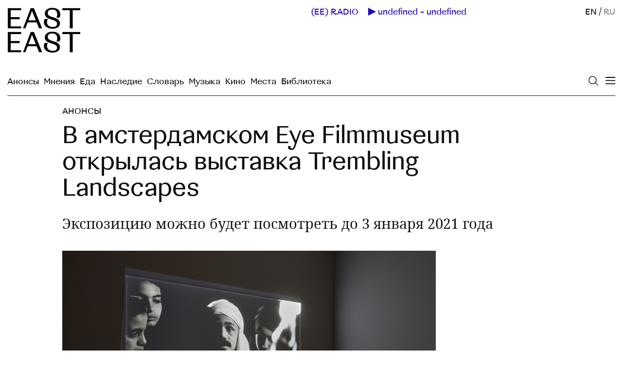

--- FILE ---
content_type: text/html; charset=utf-8
request_url: https://easteast.world/ru/posts/83
body_size: 11497
content:
<!DOCTYPE html><html><head><meta name="csrf-param" content="authenticity_token" />
<meta name="csrf-token" content="ryfBgErNJpLvx5x-viTqriRyaPWtu643DdTA7RykJeR8M4m7XM07HTOJb5rivBusYMELaY3V8sDqO2yZLs28dA" /><title>В амстердамском Eye Filmmuseum открылась выставка Trembling Landscapes </title>
<meta name="description" content="Экспозицию можно будет посмотреть до 3 января 2021 года" />
<meta property="og:title" content="В амстердамском Eye Filmmuseum открылась выставка Trembling Landscapes " />
<meta property="og:url" content="https://easteast.world/ru/posts/83" />
<meta property="og:image" content="https://cdn.easteast.world/uploads/post/83/meta_image/d909dac87165cee8e50b.jpg" />
<meta property="og:image:width" content="600" />
<meta property="og:image:height" content="428" />
<meta property="og:description" content="Экспозицию можно будет посмотреть до 3 января 2021 года" />
<meta name="twitter:card" content="summary_large_image" />
<meta name="twitter:creator" content="@easteastworld" />
<meta name="twitter:title" content="В амстердамском Eye Filmmuseum открылась выставка Trembling Landscapes " />
<meta name="twitter:url" content="https://easteast.world/ru/posts/83" />
<meta name="twitter:image" content="https://cdn.easteast.world/uploads/post/83/meta_image/d909dac87165cee8e50b.jpg" />
<meta name="twitter:image:width" content="600" />
<meta name="twitter:image:height" content="428" />
<meta name="twitter:description" content="Экспозицию можно будет посмотреть до 3 января 2021 года" />
<link rel="image_src" href="https://cdn.easteast.world/uploads/post/83/meta_image/d909dac87165cee8e50b.jpg" />
<link rel="canonical" href="https://easteast.world/ru/posts/83" /><link rel="stylesheet" media="all" href="/packs/ee_app-aaba9652142ab0e78880fe296ec8c3a9.css" data-turbolinks-track="reload" /><script src="/packs/ee_app-81cca2462db2c6559295.js" data-turbolinks-track="reload"></script><meta content="no-cache" name="turbolinks-cache-control" /><meta content='width=device-width, initial-scale=1.0, user-scalable=0, minimum-scale=1.0, maximum-scale=1.0, initial-scale=1' name='viewport'>
<meta http-equiv="Content-Type" content="text/html;charset=UTF-8">
<meta http-equiv="X-UA-Compatible" content="IE=edge">
<link rel="shortcut icon" href="/favicon.ico">
<meta name='twitter:card' content='summary_large_image'>
<meta name='twitter:site' content='@easteastmag'>
<meta property="og:type" content="website">
<meta property="og:site_name" content="EastEast">
<meta name="referrer" content="origin">
<meta name="apple-mobile-web-app-title" content="EastEast">
<meta name="facebook-domain-verification" content="h0igr1n7hjo817av6y4pun1gg646cd" />
<!-- Google tag (gtag.js) -->
<script async src="https://www.googletagmanager.com/gtag/js?id=G-FRJWE97F3M"></script>
<script>
  window.dataLayer = window.dataLayer || [];
  function gtag(){dataLayer.push(arguments);}
  gtag('js', new Date());

    gtag('config', 'G-FRJWE97F3M');
</script><!-- Yandex.Metrika counter -->
<script type="text/javascript" >
   (function(m,e,t,r,i,k,a){m[i]=m[i]||function(){(m[i].a=m[i].a||[]).push(arguments)};
   m[i].l=1*new Date();k=e.createElement(t),a=e.getElementsByTagName(t)[0],k.async=1,k.src=r,a.parentNode.insertBefore(k,a)})
   (window, document, "script", "https://mc.yandex.ru/metrika/tag.js", "ym");

   ym(72583780, "init", {
        clickmap:true,
        trackLinks:true,
        accurateTrackBounce:true
   });
</script>
<noscript><div><img src="https://mc.yandex.ru/watch/72583780" style="position:absolute; left:-9999px;" alt="" /></div></noscript>
<!-- /Yandex.Metrika counter -->
<!-- Facebook Pixel Code -->
<script>
!function(f,b,e,v,n,t,s)
{if(f.fbq)return;n=f.fbq=function(){n.callMethod?
n.callMethod.apply(n,arguments):n.queue.push(arguments)};
if(!f._fbq)f._fbq=n;n.push=n;n.loaded=!0;n.version='2.0';
n.queue=[];t=b.createElement(e);t.async=!0;
t.src=v;s=b.getElementsByTagName(e)[0];
s.parentNode.insertBefore(t,s)}(window,document,'script',
'https://connect.facebook.net/en_US/fbevents.js');

 fbq('init', '3584217811631822');
fbq('track', 'PageView');
</script>
<noscript>
 <img height="1" width="1"
src="https://www.facebook.com/tr?id=3584217811631822&ev=PageView
&noscript=1"/>
</noscript>
<!-- End Facebook Pixel Code -->
</head><body class="body-posts"><header class="header-main"><a class="logo" href="/ru"><img src="[data-uri]" /></a><a class="logo-small" href="/ru">(EE)</a><img class="icon-close" src="[data-uri]" /><div class="overlay"></div><div class="menu-wrapper" style="background: #;"><nav class="menu-main"><div class="wrapper"><div class="links"><div class="group lang"><a href="/posts/83">EN</a><span>&nbsp;/&nbsp;</span><span style="opacity: .5;">RU</span></div><div class="group main"><a href="/ru/issues/6">Текущий выпуск</a><a href="/ru/posts">Все материалы</a><a href="/ru/tags">Все тэги</a><a href="/ru/announcements">Анонсы</a></div><div class="group main"><a href="/ru/categories/4">Мнения</a><a href="/ru/categories/29">Еда</a><a href="/ru/categories/2">Наследие</a><a href="/ru/categories/5">Словарь</a><a href="/ru/categories/9">Музыка</a><a href="/ru/categories/1">Кино</a><a href="/ru/categories/8">Места</a><a href="/ru/categories/3">Библиотека</a></div><div class="group"><a href="https://radio.easteast.world/" target="_blank">(EE) RADIO</a><a href="/ru/contributors">Авторы</a><a href="/ru/about">О проекте</a></div><div class="group social"><a class="newsletter-link" href="/ru/subscribe">Рассылка</a><a href="https://www.facebook.com/easteastmag" target="blank">FB</a><a href="https://www.instagram.com/easteast.world/" target="blank">INST</a><a href="https://t.me/easteastworld" target="blank">TG</a><a href="https://www.threads.net/@easteast.world" target="blank">TH</a><a href="https://twitter.com/easteastworld" target="blank">TW</a></div></div></div></nav></div><div class="wrapper-right"><div color="blue" data-turbolinks-permanent="true" id="radio-player"></div><div class="lang"><a href="/posts/83">EN</a><span>&nbsp;/&nbsp;</span><span style="opacity: .5;">RU</span></div><a class="icon-search" href="/ru/search"><img src="[data-uri]" /></a><div class="menu-button-mobile"><img src="[data-uri]" /></div></div><div class="menu-desktop-expanded"><a href="/ru/announcements">Анонсы</a><a href="/ru/categories/4">Мнения</a><a href="/ru/categories/29">Еда</a><a href="/ru/categories/2">Наследие</a><a href="/ru/categories/5">Словарь</a><a href="/ru/categories/9">Музыка</a><a href="/ru/categories/1">Кино</a><a href="/ru/categories/8">Места</a><a href="/ru/categories/3">Библиотека</a></div></header><div class="content"><div class="posts-show"><div class="wrapper"><a class="category" href="/ru/categories/7">Анонсы</a><h1>В амстердамском Eye Filmmuseum открылась выставка Trembling Landscapes </h1><p class="lead-text">Экспозицию можно будет посмотреть до 3 января 2021 года</p><div class="post-body"><figure class="image-container vertical"><div class="image" style="padding-bottom:66.66666666666666%"><div class="wrapper"><img class="medium-zoom lz-img" src="https://cdn.easteast.world/uploads/post_image/1440/image/small_f5451d712f3f90166c47.jpeg" data-srcset="https://cdn.easteast.world/uploads/post_image/1440/image/medium_f5451d712f3f90166c47.jpeg 600w,https://cdn.easteast.world/uploads/post_image/1440/image/f5451d712f3f90166c47.jpeg 1000w"data-sizes="100w" data-src="https://cdn.easteast.world/uploads/post_image/1440/image/f5451d712f3f90166c47.jpeg"></div></div><figcaption>Ваэль Шауки, Al Araba al Madfuna II, 2013 <br> <i>Lisson Gallery</i></figcaption></figure>
<p>В амстердамском Eye Filmmuseum 19 сентября открылась групповая выставка <a href="https://www.eyefilm.nl/en/exhibition/trembling-landscapes" target="_blank">Trembling Landscapes. Between Reality and Fiction</a>, в которой участвуют режиссеры и видеохудожники из арабского региона. Экспозиция открыта для посещения до 3 января 2021 года.&nbsp;</p>
<p>В представленных работах ландшафт используется как универсальный способ рассказывать истории о прошлом, настоящем и будущем. Эти нарративы, основанные на реальности и вымысле, призваны привлечь внимание к противоречивым вопросам, актуальным как для региона, так и для всего мира: локальным конфликтам, проблемам идентичности и национальной принадлежности. Среди участников: Баcель Аббас и Руан Абу Рахме, Хеба Й. Амин, Джанан аль-Ани, Али Черри, <a href="http://hadjithomasjoreige.com/" target="_blank">Джоана Хаджитомас и Халил Джоридж</a>, Мохамад Хафеда, <a href="https://larissasansour.com/" target="_blank">Ларисса Сансур</a>, Храйр Саркиссян и Ваэль Шауки.&nbsp;</p>
<p>Подробнее — на сайте <a href="https://www.eyefilm.nl/" target="_blank">eyefilm.nl</a>.</p></div><div class="categories"><div class="title">Все тэги</div><div class="category"><a class="category" href="/ru/categories/7">Анонсы</a><span>, &nbsp;</span></div><div class="category"><a class="category" href="/ru/categories/15">События</a></div></div><div id="react-share"></div></div></div><div class="related"><h2>Другие материалы</h2><div class="grid-list"><div class="wrapper"><div class="item"><a class="info" href="/ru/posts/65"><div class="image-container"><div class="image-wrapper" style="padding-bottom:56.25%;"><div class="image"><img class="lz-img" data-src="https://cdn.easteast.world/uploads/post/65/cover/medium_424893518cd4914961ac.jpeg" src="https://cdn.easteast.world/uploads/post/65/cover/small_424893518cd4914961ac.jpeg" /></div></div></div><h2>В Сеуле пройдет онлайн-ярмарка исполнительских искусств PAMS</h2><p>Мероприятие продлится с 12 по 15 октября </p></a></div><div class="item"><a class="info" href="/ru/posts/133"><div class="image-container"><div class="image-wrapper" style="padding-bottom:81.125%;"><div class="image"><img class="lz-img" data-src="https://cdn.easteast.world/uploads/post/133/cover/medium_440cf3102cd412185877.jpg" src="https://cdn.easteast.world/uploads/post/133/cover/small_440cf3102cd412185877.jpg" /></div></div></div><h2>Сеульскую биеннале Mediacity перенесли на 2021 год </h2><p>Выставка будет работать с 8 сентября по 21 ноября</p></a></div><div class="item"><a class="info" href="/ru/posts/562"><div class="image-container"><div class="image-wrapper" style="padding-bottom:66.66666666666666%;"><div class="image"><img class="lz-img" data-src="https://cdn.easteast.world/uploads/post/562/cover/medium_38ab39c7a5e18362d684.jpg" src="https://cdn.easteast.world/uploads/post/562/cover/small_38ab39c7a5e18362d684.jpg" /></div></div></div><h2>Британский совет: программа поддержки международного сотрудничества в области искусства</h2><p>Дедлайн: 30 апреля</p></a></div><div class="item"><a class="info" href="/ru/posts/686"><div class="image-container"><div class="image-wrapper" style="padding-bottom:66.66666666666666%;"><div class="image"><img class="lz-img" data-src="https://cdn.easteast.world/uploads/post/686/cover/medium_86d6ff06e39fb6bd1a1e.jpg" src="https://cdn.easteast.world/uploads/post/686/cover/small_86d6ff06e39fb6bd1a1e.jpg" /></div></div></div><h2>Выставка в Музее исламского искусства «По следам Ара Гюлера»</h2><p>Доха, Катар. С 9 августа по 9 ноября</p></a></div><div class="item"><a class="info" href="/ru/posts/197"><div class="image-container"><div class="image-wrapper" style="padding-bottom:52.840158520475555%;"><div class="image"><img class="lz-img" data-src="https://cdn.easteast.world/uploads/post/197/cover/medium_308c948ffb995b8b768a.jpg" src="https://cdn.easteast.world/uploads/post/197/cover/small_308c948ffb995b8b768a.jpg" /></div></div></div><h2>Музей современного искусства в Сингапуре приглашает в резиденцию</h2><p>Заявки принимают до 28 февраля 2021 года</p></a></div><div class="item"><a class="info" href="/ru/posts/472"><div class="image-container"><div class="image-wrapper" style="padding-bottom:69.35897435897435%;"><div class="image"><img class="lz-img" data-src="https://cdn.easteast.world/uploads/post/472/cover/medium_ca4bd41d26bd956f5dcf.png" src="https://cdn.easteast.world/uploads/post/472/cover/small_ca4bd41d26bd956f5dcf.png" /></div></div></div><h2>Палестинские организации в области искусства и культуры</h2><p>Список важных инициатив, которые можно поддержать</p></a></div></div></div></div></div><footer class="footer-main"><div class="wrapper"><a class="icon-search" href="/ru/search"><img src="[data-uri]" /></a><div class="menu"><div class="group lang"><a href="/posts/83">EN</a><span>&nbsp;/&nbsp;</span><span style="opacity: .5;">RU</span></div><div class="group main"><a href="https://easteast.world/ru/issues/6">Текущий выпуск</a><a href="https://easteast.world/ru/posts">Все материалы</a><a href="/ru/tags">Все тэги</a><a href="https://easteast.world/ru/announcements">Анонсы</a></div><div class="group"><a class="radio-link" href="https://radio.easteast.world/" target="_blank">(EE) RADIO</a><a href="https://easteast.world/ru/contributors">Авторы</a><a href="https://easteast.world/ru/about">О проекте</a><a class="newsletter-link" href="https://easteast.world/ru/subscribe">Рассылка</a></div></div><div class="about"><div class="social"><div>FOLLOW (EE)</div><a href="https://www.facebook.com/easteastmag" target="blank">Facebook</a><a href="https://www.instagram.com/easteast.world/" target="blank">Instagram</a><a href="https://t.me/easteastworld" target="blank">Telegram</a><a href="https://www.threads.net/@easteast.world" target="blank">Threads</a><a href="https://twitter.com/easteastworld" target="blank">Twitter</a></div><p>EastEast — это печатное и онлайн издание о культуре, искусстве, философии и повседневной жизни. Мы создаем его вместе с авторами и художниками из Западной Азии и Северной Африки, Восточной Европы, Северного и Южного Кавказа, Центральной Азии, Восточной и Юго-Восточной Азии и не только. (EE) — это инициатива фонда <a href="https://caravane.earth/">Caravane Earth</a> — организации, работающей над общественными, культурными и экологическими преобразованиями. Подробнее <a href="https://easteast.world/ru/about">о проекте</a></p><div class="ee-subscribe-form"></div></div></div></footer></body><script>window.locale = "ru"
window.color = null</script></html>

--- FILE ---
content_type: text/css
request_url: https://easteast.world/packs/ee_app-aaba9652142ab0e78880fe296ec8c3a9.css
body_size: 11038
content:
body,html{height:100%}html{font-size:16px}@media only screen and (min-width:768px){html{font-size:18px}}body{background:#fff;color:#111;direction:ltr;font-family:CSTMX,-apple-system,BlinkMacSystemFont,HelveticaNeue,Helvetica,Roboto,Arial,sans-serif;font-size:16px;font-weight:400;line-height:1.35;margin:0;padding:0;scroll-behavior:smooth;word-wrap:break-word;overflow-x:hidden;text-rendering:optimizeLegibility;-webkit-overflow-scrolling:touch;-webkit-font-smoothing:antialiased}@media only screen and (min-width:768px){body{font-size:18px}}body .alert,body .notice{margin:0}body .homepage-issue{width:100%}body .homepage-issue:last-of-type{margin-bottom:20px}@media only screen and (min-width:768px){body .homepage-issue{padding:0 20px}body .homepage-issue:last-of-type{margin-bottom:80px}}body .homepage-issue>.homepage-issue-wrapper{position:relative;padding:15px}@media only screen and (min-width:768px){body .homepage-issue>.homepage-issue-wrapper{padding:20px}}body .homepage-issue>.homepage-issue-wrapper>.bg{position:absolute;z-index:-1;left:0;top:0;height:100%;width:100%;opacity:.3}body .homepage-issue>.homepage-issue-wrapper .title{border-bottom:1px solid #111;padding-bottom:10px}body .homepage-issue>.homepage-issue-wrapper .description{margin-bottom:20px}@media only screen and (min-width:768px){body .homepage-issue>.homepage-issue-wrapper .description{margin-bottom:60px}}body .homepage-issue>.homepage-issue-wrapper .learn-more{text-transform:uppercase;font-size:12.8px;font-size:.8rem}@media only screen and (min-width:560px){body .homepage-issue>.homepage-issue-wrapper .learn-more{font-size:1rem}}@media only screen and (min-width:1024px){body .homepage-issue>.homepage-issue-wrapper .learn-more{position:absolute;right:20px;top:30px}}body.popup-opened{overflow:hidden;height:100vh}body>.content{padding:92px 15px 0}@media only screen and (min-width:768px){body>.content{padding-top:93px}}@media only screen and (min-width:1024px){body>.content{padding-top:196px}}body>.content.content-noborders{padding-top:80px}.body-wrapper{-webkit-box-flex:1;-ms-flex:1 0 auto;flex:1 0 auto;padding:15px}.medium-zoom-image--opened{z-index:99999999}.medium-zoom--opened .medium-zoom-overlay{z-index:9999999}a{color:#111;text-decoration:none}*{-webkit-box-sizing:border-box;box-sizing:border-box}a:active,a:focus,a:hover{outline:0}ol,ul{list-style:none;margin:0;padding:0}p{margin-top:0}.subscribe-success{margin:auto;width:100%;max-width:768px;padding:15px}.subscribe-success>a{text-decoration:underline}.resize-animation-stopper *{-webkit-animation:none!important;animation:none!important;-webkit-transition:none!important;transition:none!important}.homepage{border-top:1px solid #111;padding-top:20px}.turbolinks-progress-bar{display:none}body.body-ar{direction:rtl}body.body-ar,body.body-ar h1{font-family:Greta Text Arabic,CSTMX,sans-serif}body.body-ar h1{font-style:normal;font-weight:400;font-stretch:normal;margin-top:0;font-size:24px;font-size:1.5rem;line-height:28.8px;line-height:1.8rem;margin-bottom:20px}@media only screen and (min-width:560px){body.body-ar h1{font-size:1.5rem}}@media only screen and (min-width:768px){body.body-ar h1{font-size:2.5rem;margin-bottom:20px}}@media only screen and (min-width:1024px){body.body-ar h1{font-size:2.8rem}}@media only screen and (min-width:1280px){body.body-ar h1{font-size:2.8rem}}@media only screen and (min-width:768px){body.body-ar h1{line-height:3rem;margin-bottom:30px}}body.body-ar h2{font-family:Greta Text Arabic,CSTMX,sans-serif;font-style:normal;font-weight:400;font-stretch:normal;margin-top:0;margin-bottom:10px;font-size:24px;font-size:1.5rem;line-height:28.8px;line-height:1.8rem}@media only screen and (min-width:560px){body.body-ar h2{font-size:1.5rem}}@media only screen and (min-width:768px){body.body-ar h2{font-size:2.5rem;margin-bottom:20px}}@media only screen and (min-width:1024px){body.body-ar h2{font-size:2.8rem}}@media only screen and (min-width:1280px){body.body-ar h2{font-size:2.8rem}}@media only screen and (min-width:768px){body.body-ar h2{line-height:3rem}}body.body-ar h3{font-family:Greta Text Arabic,CSTMX,sans-serif;font-style:normal;font-weight:400;font-stretch:normal;margin-top:0;margin-bottom:10px;font-size:19.2px;font-size:1.2rem;line-height:28.8px;line-height:1.8rem;line-height:20.8px;line-height:1.3rem}@media only screen and (min-width:560px){body.body-ar h3{font-size:1.2rem}}@media only screen and (min-width:768px){body.body-ar h3{font-size:1.2rem;margin-bottom:20px}}@media only screen and (min-width:1024px){body.body-ar h3{font-size:1.2rem}}@media only screen and (min-width:1280px){body.body-ar h3{font-size:1.2rem}}body.body-ar h4{font-family:Greta Text Arabic,CSTMX,sans-serif;font-style:normal;font-weight:400;font-stretch:normal;margin-top:0;margin-bottom:10px;font-size:16px;font-size:1rem;line-height:28.8px;line-height:1.8rem}@media only screen and (min-width:560px){body.body-ar h4{font-size:1rem}}@media only screen and (min-width:768px){body.body-ar h4{font-size:1rem;margin-bottom:20px}}@media only screen and (min-width:1024px){body.body-ar h4{font-size:1rem}}@media only screen and (min-width:1280px){body.body-ar h4{font-size:1rem}}@media only screen and (min-width:1024px){body.body-ar>.content{padding-top:236px!important}}.homepage-ar{border-top:1px solid #111;padding-top:20px}@font-face{font-family:CSTMX;src:url(/packs/fonts/CSTMX_Regular-a20349f5499f05adb676c2c1e22d6095.woff2) format("woff2"),url(/packs/fonts/CSTMX_Regular-dc13c9ba799e8a3961c22bf181bdccfb.woff) format("woff");font-weight:400;font-style:normal}@font-face{font-family:CSTMX Title;src:url(/packs/fonts/cstm_xprmntl_02_regular-regular-trial-webfont-64133232f28a05068c03fba881b9f46f.woff2) format("woff2"),url(/packs/fonts/cstm_xprmntl_02_regular-regular-trial-webfont-87e7266930a5b8ea73e8a91059fb3024.woff) format("woff");font-weight:400;font-style:normal}@font-face{font-family:IBM Plex Serif;src:url(/packs/fonts/ibmplexserif-regular-webfont-d2bbd3210e81eab1ed8ccda54156ba4d.woff2) format("woff2"),url(/packs/fonts/ibmplexserif-regular-webfont-73ce15107e760e6e62099e5421140a6d.woff) format("woff");font-weight:400;font-style:normal}@font-face{font-family:IBM Plex Serif;src:url(/packs/fonts/ibmplexserif-italic-webfont-91b61348dadd80f2d81a72c28d015f34.woff2) format("woff2"),url(/packs/fonts/ibmplexserif-italic-webfont-c180a717a180ffde5ed654bc1db03158.woff) format("woff");font-weight:italic;font-style:italic}@font-face{font-family:Noto Serif;src:url(/packs/fonts/notoserif-regular-webfont-87b9cab590200d8644c272ade514447e.woff2) format("woff2"),url(/packs/fonts/notoserif-regular-webfont-9dcee5f39d7a78c81405dc9584684025.woff) format("woff");font-weight:400;font-style:normal}@font-face{font-family:Noto Serif;src:url(/packs/fonts/notoserif-italic-webfont-b0ffa339bc404ca6f9441101a38d5f4a.woff2) format("woff2"),url(/packs/fonts/notoserif-italic-webfont-be4ca83a9f2bc45fc5cb9252c4c6fb91.woff) format("woff");font-weight:italic;font-style:italic}@font-face{font-family:Greta Text Arabic;src:url(/packs/fonts/GretaTextArabicAR-LightPluss-b00d523f6dad69c1019fbfc2dd95e733.woff) format("woff");font-weight:400;font-style:normal}h1{font-family:CSTMX,-apple-system,BlinkMacSystemFont,HelveticaNeue,Helvetica,Roboto,Arial,sans-serif;font-style:normal;font-weight:400;font-stretch:normal;margin-top:0;font-size:24px;font-size:1.5rem;line-height:28.8px;line-height:1.8rem;margin-bottom:20px}@media only screen and (min-width:560px){h1{font-size:1.5rem}}@media only screen and (min-width:768px){h1{font-size:2.5rem;margin-bottom:20px}}@media only screen and (min-width:1024px){h1{font-size:2.8rem}}@media only screen and (min-width:1280px){h1{font-size:2.8rem}}@media only screen and (min-width:768px){h1{line-height:3rem;margin-bottom:30px}}h2{font-family:CSTMX,-apple-system,BlinkMacSystemFont,HelveticaNeue,Helvetica,Roboto,Arial,sans-serif;font-style:normal;font-weight:400;font-stretch:normal;margin-top:0;margin-bottom:10px;font-size:24px;font-size:1.5rem;line-height:28.8px;line-height:1.8rem}@media only screen and (min-width:560px){h2{font-size:1.5rem}}@media only screen and (min-width:768px){h2{font-size:2.5rem;margin-bottom:20px}}@media only screen and (min-width:1024px){h2{font-size:2.8rem}}@media only screen and (min-width:1280px){h2{font-size:2.8rem}}@media only screen and (min-width:768px){h2{line-height:3rem}}h3{font-family:CSTMX,-apple-system,BlinkMacSystemFont,HelveticaNeue,Helvetica,Roboto,Arial,sans-serif;font-style:normal;font-weight:400;font-stretch:normal;margin-top:0;margin-bottom:10px;font-size:19.2px;font-size:1.2rem;line-height:28.8px;line-height:1.8rem;line-height:20.8px;line-height:1.3rem}@media only screen and (min-width:560px){h3{font-size:1.2rem}}@media only screen and (min-width:768px){h3{font-size:1.2rem;margin-bottom:20px}}@media only screen and (min-width:1024px){h3{font-size:1.2rem}}@media only screen and (min-width:1280px){h3{font-size:1.2rem}}h4{font-family:CSTMX,-apple-system,BlinkMacSystemFont,HelveticaNeue,Helvetica,Roboto,Arial,sans-serif;font-style:normal;font-weight:400;font-stretch:normal;margin-top:0;margin-bottom:10px;font-size:16px;font-size:1rem;line-height:28.8px;line-height:1.8rem}@media only screen and (min-width:560px){h4{font-size:1rem}}@media only screen and (min-width:768px){h4{font-size:1rem;margin-bottom:20px}}@media only screen and (min-width:1024px){h4{font-size:1rem}}@media only screen and (min-width:1280px){h4{font-size:1rem}}body.body-landing{display:-webkit-box;display:-ms-flexbox;display:flex;-webkit-box-orient:vertical;-webkit-box-direction:normal;-ms-flex-direction:column;flex-direction:column}.landing{-webkit-box-flex:1;-ms-flex:1 0 auto;flex:1 0 auto}.landing>header{display:-webkit-box;display:-ms-flexbox;display:flex;-ms-flex-wrap:wrap;flex-wrap:wrap;-webkit-box-pack:justify;-ms-flex-pack:justify;justify-content:space-between;font-size:12.8px;font-size:.8rem;padding:15px;margin:auto;max-width:1024px}.landing>header>.social>a{text-decoration:underline;margin-right:5px}@media only screen and (min-width:768px){.landing>header>.social{width:50%}}.landing>header>.lang>a{text-decoration:underline}@media only screen and (min-width:768px){.landing>header>.lang{width:50%}}.landing>.content{padding:15px;margin:auto;max-width:1280px}@media only screen and (min-width:768px){.landing>.content{display:-webkit-box;display:-ms-flexbox;display:flex;-ms-flex-wrap:wrap;flex-wrap:wrap}}@media only screen and (min-width:768px){.landing>.content>.col{width:50%}}@media only screen and (min-width:768px){.landing>.content>.col.col-logo{display:-webkit-box;display:-ms-flexbox;display:flex;-webkit-box-align:center;-ms-flex-align:center;align-items:center;-webkit-box-pack:center;-ms-flex-pack:center;justify-content:center;padding:0}}.landing>.content>.col>.logo{width:200px;padding-left:30px;padding-top:10px;padding-bottom:40px}@media only screen and (min-width:768px){.landing>.content>.col>.logo{padding:0}}.landing>.content>.col>.about{font-size:20.8px;font-size:1.3rem;line-height:24px;line-height:1.5rem;margin-bottom:40px}@media only screen and (min-width:768px){.landing>.content>.col>.about{font-size:1.6rem;line-height:1.8rem}}.landing>.content>.col>.subscribe{font-size:20.8px;font-size:1.3rem;line-height:25.6px;line-height:1.6rem}@media only screen and (min-width:768px){.landing>.content>.col>.subscribe{font-size:1.5rem;line-height:1.8rem}}.landing>.content>.col>.subscribe>div{padding-left:30px;margin-bottom:20px}.landing>.content>.col>.subscribe>#subscribe-mc{padding-left:0;margin-bottom:25px}.landing>.content>.col>.subscribe>#subscribe-mc>form{display:-webkit-box;display:-ms-flexbox;display:flex;position:relative;border-bottom:1px solid #111;padding-bottom:4px}.landing>.content>.col>.subscribe>#subscribe-mc>form>input{border:0;padding:0;width:100%;font-size:20.8px;font-size:1.3rem}@media only screen and (min-width:768px){.landing>.content>.col>.subscribe>#subscribe-mc>form>input{font-size:1.6rem}}.landing>.content>.col>.subscribe>#subscribe-mc>form>button{background:#fff;border:0;padding:0 10px;font-size:12.8px;font-size:.8rem}.landing>.content>.col>.subscribe>#subscribe-mc>form>button:hover{opacity:.5;color:#111}.landing>.content>.col>.subscribe>#subscribe-mc>form>.msg-alert{position:absolute;bottom:-28px;font-size:11.2px;font-size:.7rem}@media only screen and (min-width:768px){.landing>.content>.col>.subscribe>#subscribe-mc>form>.msg-alert{font-size:.8rem}}.landing>.content>.col>.subscribe>#subscribe-mc>form>.msg-alert>p{margin-bottom:0}.footer-landing{-ms-flex-negative:0;flex-shrink:0;background:#ff6701;font-size:12.8px;font-size:.8rem;padding:30px 15px}.footer-landing>.wrapper{margin:auto;max-width:1024px}.footer-landing>.wrapper>div{padding-left:30px;margin-bottom:20px}@media only screen and (min-width:768px){.footer-landing>.wrapper>div{margin-left:50%}}.footer-landing>.wrapper>p{margin-bottom:0}@media only screen and (min-width:768px){.footer-landing>.wrapper>p{margin-left:50%}}.footer-landing>.wrapper>p>a{text-decoration:underline}input,textarea{display:inline-block;font-family:CSTMX,-apple-system,BlinkMacSystemFont,HelveticaNeue,Helvetica,Roboto,Arial,sans-serif;outline:none;border-radius:0;background:#fff;border:0;resize:none;-webkit-font-smoothing:antialiased;text-rendering:optimizeLegibility;padding:10px;margin:0;font-size:20.8px;font-size:1.3rem}input:focus::-webkit-input-placeholder,textarea:focus::-webkit-input-placeholder{color:#111}input:-webkit-autofill,textarea:-webkit-autofill{-webkit-box-shadow:0 0 0 1000px #fff inset;background:#fff}textarea{-webkit-hyphens:none;-ms-hyphens:none;hyphens:none}.button,button,input[type=submit]{display:inline-block;font-family:CSTMX,-apple-system,BlinkMacSystemFont,HelveticaNeue,Helvetica,Roboto,Arial,sans-serif;background:#fff;-webkit-box-shadow:none;box-shadow:none;-webkit-transition:background .3s cubic-bezier(.66,0,.07,1),color .3s cubic-bezier(.66,0,.07,1),border-color .3s cubic-bezier(.66,0,.07,1),opacity .3s cubic-bezier(.66,0,.07,1);transition:background .3s cubic-bezier(.66,0,.07,1),color .3s cubic-bezier(.66,0,.07,1),border-color .3s cubic-bezier(.66,0,.07,1),opacity .3s cubic-bezier(.66,0,.07,1);padding:5px 20px;font-size:20.8px;font-size:1.3rem;cursor:pointer;color:#111;-webkit-appearance:none;border:1px solid #111;-webkit-font-feature-settings:normal;font-feature-settings:normal;font-variant-numeric:normal}.button:hover,button:hover,input[type=submit]:hover{background:#111;border-color:#111;color:#fff;text-decoration:none;text-decoration:initial}@media only screen and (min-width:768px){.button,button,input[type=submit]{padding:5px 30px}}button:focus{outline:0}.button.button-download{border-radius:30px;font-weight:600;width:100%;text-align:center;padding:10px 20px;font-size:25.6px;font-size:1.6rem}.button-admin{display:inline-block;background:#ddd;padding:10px 20px;-webkit-transition:background .3s cubic-bezier(.66,0,.07,1),color .3s cubic-bezier(.66,0,.07,1),border-color .3s cubic-bezier(.66,0,.07,1);transition:background .3s cubic-bezier(.66,0,.07,1),color .3s cubic-bezier(.66,0,.07,1),border-color .3s cubic-bezier(.66,0,.07,1);font-size:20.8px;font-size:1.3rem}.button-admin:hover{background:#c1c1c1}@media only screen and (min-width:1024px){.button-admin{width:214px;text-align:center}}.load-more-wrapper,.load-previous-wrapper{display:-webkit-box;display:-ms-flexbox;display:flex;-webkit-box-pack:center;-ms-flex-pack:center;justify-content:center;width:100%}.load-more-wrapper .button-load-more,.load-more-wrapper .button-load-previous,.load-previous-wrapper .button-load-more,.load-previous-wrapper .button-load-previous{font-size:16px;font-size:1rem;padding:20px;margin-bottom:50px;text-transform:uppercase;overflow-anchor:none;line-height:.8;width:100%;text-align:center}@media only screen and (min-width:560px){.load-more-wrapper .button-load-more,.load-more-wrapper .button-load-previous,.load-previous-wrapper .button-load-more,.load-previous-wrapper .button-load-previous{font-size:1.2rem;margin-bottom:100px;width:auto}}.button-load-previous{margin-bottom:40px}.header-main{display:-webkit-box;display:-ms-flexbox;display:flex;-ms-flex-wrap:wrap;flex-wrap:wrap;-webkit-box-pack:justify;-ms-flex-pack:justify;justify-content:space-between;position:absolute;z-index:99;-webkit-transition:top .6s cubic-bezier(.66,0,.07,1);transition:top .6s cubic-bezier(.66,0,.07,1);background:#fff;padding:15px;width:100%}.header-main.logo-small{position:fixed;border-bottom:1px solid #111}.header-main.logo-small .about,.header-main.logo-small .logo,.header-main.logo-small .menu-desktop-expanded{display:none!important}.header-main.logo-small .logo-small{display:block}.header-main.logo-small .wrapper-right{-webkit-box-align:center;-ms-flex-align:center;align-items:center;-webkit-box-pack:end;-ms-flex-pack:end;justify-content:flex-end}@media only screen and (min-width:1024px){.header-main.logo-small .menu-button-mobile{position:static!important}}.header-main.logo-small #radio-player{max-width:100%;width:auto}.header-main.logo-small .radio-player img{margin-top:1px}@media only screen and (min-width:768px){.header-main.logo-small .radio-player img{margin-top:0}}.header-main.logo-small .icon-search{position:static;margin-left:20px}@media only screen and (min-width:1024px){.header-main.logo-small .icon-search{margin-right:20px}}.header-main.active>.menu-wrapper{cursor:inherit;-webkit-transform:translateX(0);transform:translateX(0)}@media only screen and (min-width:1024px){.header-main.active>.menu-wrapper{-webkit-transform:translateX(0);transform:translateX(0)}}.header-main.active>.menu-wrapper>.menu-button{opacity:0;visibility:hidden}@media only screen and (min-width:1024px){.header-main.active>.overlay{display:block}}.header-main.active>.icon-close{opacity:1;visibility:visible}@media only screen and (min-width:768px){.header-main #radio-player{max-width:400px;margin-right:20px}}@media only screen and (min-width:1024px){.header-main #radio-player{max-width:600px;margin-right:0}}.header-main .icon-search{position:absolute;bottom:20px;right:15px;width:20px}@media only screen and (min-width:1024px){.header-main .icon-search{bottom:19px;right:50px}}.header-main .icon-search>img{display:block;width:100%}.header-main .radio-player{display:-webkit-box;display:-ms-flexbox;display:flex;-ms-flex-wrap:wrap;flex-wrap:wrap;-webkit-box-align:start;-ms-flex-align:start;align-items:flex-start;line-height:1;position:relative}@media only screen and (min-width:768px){.header-main .radio-player{max-width:400px;padding-right:20px;padding-left:20px}}@media only screen and (min-width:1024px){.header-main .radio-player{max-width:600px}}.header-main .radio-player .icon-pause,.header-main .radio-player .icon-play{cursor:pointer;margin-right:10px;height:16px}@media only screen and (min-width:768px){.header-main .radio-player>.icon-wrapper{position:absolute;padding:1px 0}}.header-main .radio-player>.player-title{display:none;color:#1b00c4;overflow:hidden;text-overflow:ellipsis;white-space:nowrap;width:220px;padding:1px 10px 1px 20px}@media only screen and (min-width:768px){.header-main .radio-player>.player-title{display:block}}@media only screen and (min-width:1024px){.header-main .radio-player>.player-title{width:360px;padding-right:20px}}@media only screen and (min-width:1280px){.header-main .radio-player>.player-title{width:420px}}.header-main>.wrapper-right{display:-webkit-box;display:-ms-flexbox;display:flex;-ms-flex-wrap:wrap;flex-wrap:wrap}@media only screen and (min-width:1024px){.header-main>.wrapper-right{-webkit-box-pack:justify;-ms-flex-pack:justify;justify-content:space-between;width:70%}}@media only screen and (min-width:1280px){.header-main>.wrapper-right{width:50%}}.header-main>.wrapper-right .radio-wrapper{display:-webkit-box;display:-ms-flexbox;display:flex;-ms-flex-wrap:wrap;flex-wrap:wrap;height:20px}.header-main>.wrapper-right .radio-wrapper>a{display:none;color:#1b00c4;padding:1px 0;line-height:1}.header-main>.wrapper-right .radio-wrapper>a:hover{opacity:.5}@media only screen and (min-width:768px){.header-main>.wrapper-right .radio-wrapper>a{display:block}}.header-main>.wrapper-right .radio-wrapper.live .player-title,.header-main>.wrapper-right .radio-wrapper.live a{color:#fb0000}.header-main>.wrapper-right>.about{display:none;width:80%;max-width:400px;padding-right:20px}@media only screen and (min-width:768px){.header-main>.wrapper-right>.about{display:block;padding-left:20px}}.header-main>.wrapper-right>.about a{text-decoration:underline}.header-main>.wrapper-right>.lang{line-height:1;text-transform:uppercase}@media only screen and (min-width:768px){.header-main>.wrapper-right>.lang{padding:1px 0}}.header-main>.wrapper-right>.menu-button-mobile{cursor:pointer;width:40px;padding-left:20px}@media only screen and (min-width:1024px){.header-main>.wrapper-right>.menu-button-mobile{position:absolute;bottom:22px;right:15px;padding-left:0;width:20px}}.header-main>.wrapper-right>.menu-button-mobile>img{display:block;width:100%}.header-main>.menu-desktop-expanded{display:none}@media only screen and (min-width:1024px){.header-main>.menu-desktop-expanded{display:-webkit-box;display:-ms-flexbox;display:flex;-ms-flex-wrap:wrap;flex-wrap:wrap;width:100%}}.header-main>.menu-desktop-expanded a{margin-right:10px}.header-main>.menu-desktop-expanded a:hover{opacity:.5}.header-main>.menu-desktop-expanded span{opacity:.5;margin-right:10px}@media only screen and (min-width:1024px){.header-main>.logo{margin-bottom:40px}}.header-main>.logo>img{width:90px}@media only screen and (min-width:1024px){.header-main>.logo>img{width:150px}}.header-main>.logo-small{display:none;font-size:22.4px;font-size:1.4rem;line-height:1;margin-top:-2px}.header-main>.icon-close{position:fixed;top:0;right:0;z-index:99;-webkit-transition:opacity .3s cubic-bezier(.66,0,.07,1),visibility .3s cubic-bezier(.66,0,.07,1);transition:opacity .3s cubic-bezier(.66,0,.07,1),visibility .3s cubic-bezier(.66,0,.07,1);opacity:0;visibility:hidden;cursor:pointer;width:45px;padding:12px 13px}.header-main>.overlay{display:none;position:fixed;left:0;top:0;right:240px;bottom:0;z-index:99}@media only screen and (min-width:1024px){.header-main>.overlay{right:360px}}.header-main>.menu-wrapper{-webkit-transition:-webkit-transform .3s cubic-bezier(.66,0,.07,1);transition:-webkit-transform .3s cubic-bezier(.66,0,.07,1);transition:transform .3s cubic-bezier(.66,0,.07,1);transition:transform .3s cubic-bezier(.66,0,.07,1),-webkit-transform .3s cubic-bezier(.66,0,.07,1);position:fixed;right:0;top:0;z-index:9;display:-webkit-box;display:-ms-flexbox;display:flex;background:#ff6701;width:100%;height:100%;-webkit-transform:translateX(100%);transform:translateX(100%);padding:11px 15px}@media only screen and (min-width:768px){.header-main>.menu-wrapper{display:-webkit-box;display:-ms-flexbox;display:flex;-webkit-box-pack:center;-ms-flex-pack:center;justify-content:center;-webkit-box-align:center;-ms-flex-align:center;align-items:center;width:360px;-webkit-transform:translateX(360px);transform:translateX(360px)}}.header-main>.menu-wrapper>.menu-main{height:100%}.header-main>.menu-wrapper>.menu-main>.wrapper{display:-webkit-box;display:-ms-flexbox;display:flex;-ms-flex-wrap:wrap;flex-wrap:wrap}.header-main>.menu-wrapper>.menu-main>.wrapper>.logo{display:none}@media only screen and (min-width:1024px){.header-main>.menu-wrapper>.menu-main>.wrapper>.logo{display:block}}.header-main>.menu-wrapper>.menu-main>.wrapper>.logo>img{width:60px}@media only screen and (min-width:1024px){.header-main>.menu-wrapper>.menu-main>.wrapper>.logo>img{padding-top:15px;width:150px}}.header-main>.menu-wrapper>.menu-main>.wrapper>.links>.group{display:-webkit-box;display:-ms-flexbox;display:flex;-ms-flex-wrap:wrap;flex-wrap:wrap;margin-bottom:1rem;text-transform:uppercase}.header-main>.menu-wrapper>.menu-main>.wrapper>.links>.group.social{display:-webkit-box;display:-ms-flexbox;display:flex;-ms-flex-wrap:wrap;flex-wrap:wrap;position:absolute;left:15px;bottom:15px;margin:0}@media only screen and (min-width:1024px){.header-main>.menu-wrapper>.menu-main>.wrapper>.links>.group.social{position:static}}.header-main>.menu-wrapper>.menu-main>.wrapper>.links>.group.social>a{width:auto;margin-right:10px}.header-main>.menu-wrapper>.menu-main>.wrapper>.links>.group.social>a.newsletter-link{width:100%}.header-main>.menu-wrapper>.menu-main>.wrapper>.links>.group.social>a:last-child{margin-right:0}.header-main>.menu-wrapper>.menu-main>.wrapper>.links>.group.lang{display:-webkit-box;display:-ms-flexbox;display:flex;text-transform:uppercase}.header-main>.menu-wrapper>.menu-main>.wrapper>.links>.group.lang>a{width:auto}.header-main>.menu-wrapper>.menu-main>.wrapper>.links>.group span{opacity:.5}.header-main>.menu-wrapper>.menu-main>.wrapper>.links>.group>a{width:100%}.header-main>.menu-wrapper>.menu-main>.wrapper>.links>.group>a:hover{opacity:.5}.header-main>.menu-wrapper>.menu-button{display:none;-webkit-transition:opacity .3s cubic-bezier(.66,0,.07,1),visibility .3s cubic-bezier(.66,0,.07,1);transition:opacity .3s cubic-bezier(.66,0,.07,1),visibility .3s cubic-bezier(.66,0,.07,1);text-transform:uppercase}@media only screen and (min-width:1024px){.header-main>.menu-wrapper>.menu-button{display:block}}@media only screen and (min-width:1024px){.header-main>.menu-wrapper>.menu-button>.wrapper{-webkit-transform:rotate(-90deg);transform:rotate(-90deg)}}.header-main-ar{display:-webkit-box;display:-ms-flexbox;display:flex;-ms-flex-wrap:wrap;flex-wrap:wrap;-webkit-box-pack:justify;-ms-flex-pack:justify;justify-content:space-between;position:absolute;z-index:99;-webkit-transition:top .6s cubic-bezier(.66,0,.07,1);transition:top .6s cubic-bezier(.66,0,.07,1);background:#fff;font-family:Greta Text Arabic,CSTMX,sans-serif;padding:15px;width:100%}.header-main-ar.logo-small{position:fixed;border-bottom:1px solid #111}.header-main-ar.logo-small .about,.header-main-ar.logo-small .logo,.header-main-ar.logo-small .menu-desktop-expanded{display:none!important}.header-main-ar.logo-small .logo-small{display:block}.header-main-ar.logo-small .wrapper-right{-webkit-box-align:center;-ms-flex-align:center;align-items:center;-webkit-box-pack:end;-ms-flex-pack:end;justify-content:flex-end}@media only screen and (min-width:1024px){.header-main-ar.logo-small .menu-button-mobile{position:static!important}}.header-main-ar.logo-small #radio-player{max-width:100%;width:auto}.header-main-ar.logo-small .radio-player img{margin-top:1px}@media only screen and (min-width:768px){.header-main-ar.logo-small .radio-player img{margin-top:0}}.header-main-ar.logo-small .icon-search{position:static;margin-left:20px}@media only screen and (min-width:1024px){.header-main-ar.logo-small .icon-search{margin-right:20px}}.header-main-ar.active>.menu-wrapper{cursor:inherit;-webkit-transform:translateX(0);transform:translateX(0)}@media only screen and (min-width:1024px){.header-main-ar.active>.menu-wrapper{-webkit-transform:translateX(0);transform:translateX(0)}}.header-main-ar.active>.menu-wrapper>.menu-button{opacity:0;visibility:hidden}@media only screen and (min-width:1024px){.header-main-ar.active>.overlay{display:block}}.header-main-ar.active>.icon-close{opacity:1;visibility:visible}@media only screen and (min-width:768px){.header-main-ar #radio-player{max-width:400px}}@media only screen and (min-width:1024px){.header-main-ar #radio-player{max-width:600px}}.header-main-ar .icon-search{position:absolute;bottom:20px;right:15px;width:20px}@media only screen and (min-width:1024px){.header-main-ar .icon-search{bottom:19px;right:50px}}.header-main-ar .icon-search>img{display:block;width:100%}.header-main-ar .radio-player{display:-webkit-box;display:-ms-flexbox;display:flex;-ms-flex-wrap:wrap;flex-wrap:wrap;-webkit-box-align:start;-ms-flex-align:start;align-items:flex-start;line-height:1;position:relative}@media only screen and (min-width:768px){.header-main-ar .radio-player{max-width:400px;padding-right:20px;padding-left:20px}}@media only screen and (min-width:1024px){.header-main-ar .radio-player{max-width:600px}}.header-main-ar .radio-player .icon-pause,.header-main-ar .radio-player .icon-play{cursor:pointer;margin-right:10px;height:16px}@media only screen and (min-width:768px){.header-main-ar .radio-player>.icon-wrapper{position:absolute;padding:1px 0}}.header-main-ar .radio-player>.player-title{display:none;color:#1b00c4;overflow:hidden;text-overflow:ellipsis;white-space:nowrap;width:220px;padding:1px 10px 1px 20px}@media only screen and (min-width:768px){.header-main-ar .radio-player>.player-title{display:block}}@media only screen and (min-width:1024px){.header-main-ar .radio-player>.player-title{width:360px;padding-right:40px}}@media only screen and (min-width:1280px){.header-main-ar .radio-player>.player-title{width:420px}}.header-main-ar>.wrapper-right{display:-webkit-box;display:-ms-flexbox;display:flex;-ms-flex-wrap:wrap;flex-wrap:wrap}@media only screen and (min-width:1024px){.header-main-ar>.wrapper-right{-webkit-box-pack:justify;-ms-flex-pack:justify;justify-content:space-between;width:70%}}@media only screen and (min-width:1280px){.header-main-ar>.wrapper-right{width:80%}}.header-main-ar>.wrapper-right .radio-wrapper{display:-webkit-box;display:-ms-flexbox;display:flex;-ms-flex-wrap:wrap;flex-wrap:wrap;direction:ltr;height:20px}.header-main-ar>.wrapper-right .radio-wrapper>a{display:none;color:#1b00c4;padding:1px 0;line-height:1}.header-main-ar>.wrapper-right .radio-wrapper>a:hover{opacity:.5}@media only screen and (min-width:768px){.header-main-ar>.wrapper-right .radio-wrapper>a{display:block}}.header-main-ar>.wrapper-right .radio-wrapper.live .player-title,.header-main-ar>.wrapper-right .radio-wrapper.live a{color:#fb0000}.header-main-ar>.wrapper-right>.about{display:none;width:80%;max-width:400px;padding-right:20px}@media only screen and (min-width:768px){.header-main-ar>.wrapper-right>.about{display:block;padding-left:20px}}.header-main-ar>.wrapper-right>.about a{text-decoration:underline}.header-main-ar>.wrapper-right>.lang{line-height:1;text-transform:uppercase;margin-right:20px}@media only screen and (min-width:768px){.header-main-ar>.wrapper-right>.lang{padding:1px 0}}.header-main-ar>.wrapper-right>.menu-button-mobile{cursor:pointer;width:40px;padding-right:20px;padding-left:0}@media only screen and (min-width:1024px){.header-main-ar>.wrapper-right>.menu-button-mobile{position:absolute;bottom:22px;left:15px;right:inherit;padding-right:0;padding-left:0;width:20px}}.header-main-ar>.wrapper-right>.menu-button-mobile>img{display:block;width:100%}.header-main-ar>.menu-desktop-expanded{display:none}@media only screen and (min-width:1024px){.header-main-ar>.menu-desktop-expanded{display:-webkit-box;display:-ms-flexbox;display:flex;-ms-flex-wrap:wrap;flex-wrap:wrap;width:100%}}.header-main-ar>.menu-desktop-expanded a{margin-right:10px}.header-main-ar>.menu-desktop-expanded a:hover{opacity:.5}.header-main-ar>.menu-desktop-expanded span{opacity:.5;margin-right:10px}@media only screen and (min-width:1024px){.header-main-ar>.logo{margin-bottom:40px}}.header-main-ar>.logo img{width:55px}@media only screen and (min-width:1024px){.header-main-ar>.logo img{width:130px}}.header-main-ar>.logo-small{display:none;font-size:22.4px;font-size:1.4rem;line-height:1;margin-top:-2px}.header-main-ar>.icon-close{position:fixed;top:0;left:0;right:inherit;z-index:99;-webkit-transition:opacity .3s cubic-bezier(.66,0,.07,1),visibility .3s cubic-bezier(.66,0,.07,1);transition:opacity .3s cubic-bezier(.66,0,.07,1),visibility .3s cubic-bezier(.66,0,.07,1);opacity:0;visibility:hidden;cursor:pointer;width:45px;padding:12px 13px}.header-main-ar>.overlay{display:none;position:fixed;right:0;top:0;left:240px;bottom:0;z-index:99}@media only screen and (min-width:1024px){.header-main-ar>.overlay{left:360px;right:0}}.header-main-ar>.menu-wrapper{-webkit-transition:-webkit-transform .3s cubic-bezier(.66,0,.07,1);transition:-webkit-transform .3s cubic-bezier(.66,0,.07,1);transition:transform .3s cubic-bezier(.66,0,.07,1);transition:transform .3s cubic-bezier(.66,0,.07,1),-webkit-transform .3s cubic-bezier(.66,0,.07,1);position:fixed;left:0;top:0;right:inherit;z-index:9;display:-webkit-box;display:-ms-flexbox;display:flex;background:#ff6701;width:100%;height:100%;-webkit-transform:translateX(-100%);transform:translateX(-100%);padding:11px 15px}@media only screen and (min-width:768px){.header-main-ar>.menu-wrapper{display:-webkit-box;display:-ms-flexbox;display:flex;-webkit-box-pack:center;-ms-flex-pack:center;justify-content:center;-webkit-box-align:center;-ms-flex-align:center;align-items:center;width:360px;-webkit-transform:translateX(-360px);transform:translateX(-360px)}}.header-main-ar>.menu-wrapper>.menu-main{height:100%}.header-main-ar>.menu-wrapper>.menu-main>.wrapper{display:-webkit-box;display:-ms-flexbox;display:flex;-ms-flex-wrap:wrap;flex-wrap:wrap}.header-main-ar>.menu-wrapper>.menu-main>.wrapper>.logo{display:none}@media only screen and (min-width:1024px){.header-main-ar>.menu-wrapper>.menu-main>.wrapper>.logo{display:block}}.header-main-ar>.menu-wrapper>.menu-main>.wrapper>.logo>img{width:60px}@media only screen and (min-width:1024px){.header-main-ar>.menu-wrapper>.menu-main>.wrapper>.logo>img{padding-top:15px;width:150px}}.header-main-ar>.menu-wrapper>.menu-main>.wrapper>.links>.group{display:-webkit-box;display:-ms-flexbox;display:flex;-ms-flex-wrap:wrap;flex-wrap:wrap;margin-bottom:1rem;text-transform:uppercase}.header-main-ar>.menu-wrapper>.menu-main>.wrapper>.links>.group.social{display:-webkit-box;display:-ms-flexbox;display:flex;-ms-flex-wrap:wrap;flex-wrap:wrap;position:absolute;left:15px;bottom:15px;margin:0}@media only screen and (min-width:1024px){.header-main-ar>.menu-wrapper>.menu-main>.wrapper>.links>.group.social{position:static}}.header-main-ar>.menu-wrapper>.menu-main>.wrapper>.links>.group.social>a{width:auto;margin-right:10px}.header-main-ar>.menu-wrapper>.menu-main>.wrapper>.links>.group.social>a.newsletter-link{width:100%}.header-main-ar>.menu-wrapper>.menu-main>.wrapper>.links>.group.social>a:last-child{margin-right:0}.header-main-ar>.menu-wrapper>.menu-main>.wrapper>.links>.group.lang{display:-webkit-box;display:-ms-flexbox;display:flex;text-transform:uppercase}.header-main-ar>.menu-wrapper>.menu-main>.wrapper>.links>.group.lang>a{width:auto}.header-main-ar>.menu-wrapper>.menu-main>.wrapper>.links>.group span{opacity:.5}.header-main-ar>.menu-wrapper>.menu-main>.wrapper>.links>.group>a{width:100%}.header-main-ar>.menu-wrapper>.menu-main>.wrapper>.links>.group>a:hover{opacity:.5}.header-main-ar>.menu-wrapper>.menu-button{display:none;-webkit-transition:opacity .3s cubic-bezier(.66,0,.07,1),visibility .3s cubic-bezier(.66,0,.07,1);transition:opacity .3s cubic-bezier(.66,0,.07,1),visibility .3s cubic-bezier(.66,0,.07,1);text-transform:uppercase}@media only screen and (min-width:1024px){.header-main-ar>.menu-wrapper>.menu-button{display:block}}@media only screen and (min-width:1024px){.header-main-ar>.menu-wrapper>.menu-button>.wrapper{-webkit-transform:rotate(-90deg);transform:rotate(-90deg)}}.body-ar .grid-list .item{text-align:right!important}.body-ar .grid-list .item>.info>h2{font-size:19.2px!important;font-size:1.2rem!important}.grid-list{width:100%;max-width:1280px;margin:0 auto}.grid-list>.wrapper{display:-webkit-box;display:-ms-flexbox;display:flex;-ms-flex-wrap:wrap;flex-wrap:wrap;-webkit-box-pack:center;-ms-flex-pack:center;justify-content:center}@media only screen and (min-width:768px){.grid-list>.wrapper{margin-left:-20px;margin-right:-20px}}@media only screen and (min-width:768px){.grid-list>.wrapper.music-atlas>.item{width:25%}}@media only screen and (min-width:768px){.grid-list>.wrapper.music-atlas>.item:nth-child(3){display:block}}.grid-list>.wrapper.music-atlas>.item>.info{display:inline-block}.grid-list>.wrapper.music-atlas>.item>.info>h2{text-transform:none}.grid-list>.wrapper.music-atlas>.item>.info>p{display:none}@media only screen and (min-width:768px){.grid-list>.wrapper.music-atlas>.item>.info>.image-container{width:80%}}@media only screen and (min-width:768px){.grid-list>.wrapper.on-air h2 a{display:-webkit-box;display:-ms-flexbox;display:flex;-webkit-box-align:end;-ms-flex-align:end;align-items:flex-end}}@media only screen and (min-width:768px){.grid-list>.wrapper.on-air h2 a .category{width:25%}}@media only screen and (min-width:768px){.grid-list>.wrapper.on-air h2 a .title{width:75%;max-width:700px;padding-left:10px}}.grid-list>.wrapper.on-air>.info{display:-webkit-box;display:-ms-flexbox;display:flex;-ms-flex-wrap:wrap;flex-wrap:wrap;-webkit-box-align:start;-ms-flex-align:start;align-items:flex-start;margin-bottom:60px}@media only screen and (min-width:768px){.grid-list>.wrapper.on-air>.info{margin-bottom:80px;padding:0 20px}}.grid-list>.wrapper.on-air>.info>.description{width:100%;margin-bottom:20px}@media only screen and (min-width:1024px){.grid-list>.wrapper.on-air>.info>.description{margin-bottom:0;width:25%;padding-right:20px}}.grid-list>.wrapper.on-air>.info>.video{width:100%}@media only screen and (min-width:1024px){.grid-list>.wrapper.on-air>.info>.video{padding-left:10px;width:75%}}.grid-list>.wrapper.on-air>.info>.video>video{background:#000;width:100%}.grid-list>.wrapper>.title{width:100%}@media only screen and (min-width:768px){.grid-list>.wrapper>.title{padding:0 20px}}.grid-list>.wrapper>.title>h2{border-bottom:1px solid #111;padding-bottom:10px;width:100%;margin-bottom:20px}.grid-list>.wrapper>.title>h2>a:hover{opacity:.5}.grid-list>.wrapper>.item{margin-bottom:60px;width:100%;text-align:center}@media only screen and (min-width:768px){.grid-list>.wrapper>.item{width:33.33333%;margin-bottom:80px;padding:0 20px;text-align:left}}.grid-list>.wrapper>.item.vertical>.info{display:block}.grid-list>.wrapper>.item.vertical>.info>.image-container{margin:auto;width:80%}@media only screen and (min-width:768px){.grid-list>.wrapper>.item.vertical>.info>.image-container{margin:inherit;width:70%}}.grid-list>.wrapper>.item .category,.grid-list>.wrapper>.item .date{display:none}.grid-list>.wrapper>.item>.info{width:100%}.grid-list>.wrapper>.item>.info:hover h2,.grid-list>.wrapper>.item>.info:hover p{opacity:.5}.grid-list>.wrapper>.item>.info>.image-container>.image-wrapper{position:relative;background:#e1e1e1;height:0;width:100%}.grid-list>.wrapper>.item>.info>.image-container>.image-wrapper>.image{position:absolute;width:100%;height:auto}.grid-list>.wrapper>.item>.info>.image-container>.image-wrapper>.image>img{display:block;width:100%}.grid-list>.wrapper>.item>.info>h2,.grid-list>.wrapper>.item>.info>p{font-size:16px;font-size:1rem;line-height:19.2px;line-height:1.2rem}@media only screen and (min-width:768px){.grid-list>.wrapper>.item>.info>h2,.grid-list>.wrapper>.item>.info>p{width:90%}}.grid-list>.wrapper>.item>.info>h2{text-transform:uppercase;margin-top:14px;margin-bottom:3px}@media only screen and (min-width:768px){.grid-list>.wrapper>.item>.info>h2{margin-top:28px}}.grid-list>.wrapper>.item>.info>h2.description-hidden{text-transform:none;font-size:16px;font-size:1rem}.grid-list>.wrapper>.item>.info>p{margin:0}.grid-list>.wrapper>.subscribe{margin-bottom:80px;margin-top:40px}@media only screen and (min-width:768px){.grid-list>.wrapper>.subscribe{margin-top:0;margin-bottom:120px}}.footer-main{width:100%;padding:15px}.footer-main>.wrapper{display:-webkit-box;display:-ms-flexbox;display:flex;-ms-flex-wrap:wrap;flex-wrap:wrap;position:relative;border-top:1px solid #111;padding-top:15px;max-width:1280px;margin:0 auto}@media only screen and (min-width:768px){.footer-main>.wrapper{margin-bottom:60px;padding-top:40px}}.footer-main>.wrapper>.icon-search{position:absolute;top:15px;right:0;width:20px}@media only screen and (min-width:768px){.footer-main>.wrapper>.icon-search{top:40px}}.footer-main>.wrapper>.icon-search>img{display:block;width:100%}.footer-main>.wrapper>.menu{width:100%;text-transform:uppercase;margin-bottom:20px}@media only screen and (min-width:768px){.footer-main>.wrapper>.menu{width:30%}}.footer-main>.wrapper>.menu>.group{margin-bottom:1rem}.footer-main>.wrapper>.menu>.group>a{display:block}.footer-main>.wrapper>.menu>.group>a:hover{opacity:.5}.footer-main>.wrapper>.menu>.group.lang>a{display:inline-block}.footer-main>.wrapper>.menu>.group.social{display:-webkit-box;display:-ms-flexbox;display:flex;-ms-flex-wrap:wrap;flex-wrap:wrap;margin:0}.footer-main>.wrapper>.menu>.group.social>a{margin-right:10px}.footer-main>.wrapper>.menu>.group.social>a.newsletter-link{width:100%}.footer-main>.wrapper>.menu>.group.social>a:last-child{margin-right:0}.footer-main>.wrapper>.about{width:100%}@media only screen and (min-width:768px){.footer-main>.wrapper>.about{width:70%;max-width:600px}}.footer-main>.wrapper>.about a{text-decoration:underline}.footer-main>.wrapper>.about>.social{margin-bottom:20px}.footer-main>.wrapper>.about>.social>a{display:inline-block;margin-right:20px;text-decoration:none}.footer-main>.wrapper>.about>.social>a:hover{opacity:.5}.footer-main>.wrapper>.about>.ee-subscribe-form{margin-top:40px}.news-new-homepage{width:100%;max-width:1280px;margin:0 auto 60px}@media only screen and (min-width:768px){.news-new-homepage{margin-bottom:120px}}.news-new-homepage>h2{border-bottom:1px solid #111;margin-bottom:20px;padding-bottom:10px}.news-new-homepage>h2>a:hover{opacity:.5}.news-new-homepage>.wrapper{display:-webkit-box;display:-ms-flexbox;display:flex;-ms-flex-wrap:wrap;flex-wrap:wrap}.news-new-homepage>.wrapper>.item{border-bottom:1px solid #111;padding-bottom:10px;width:100%;margin-bottom:10px}@media only screen and (min-width:768px){.news-new-homepage>.wrapper>.item{border:0;border-right:1px solid #111;margin-bottom:0;width:25%;padding:0 20px;text-indent:20px}}.news-new-homepage>.wrapper>.item:last-child{margin-bottom:0;border:0}.news-new-homepage>.wrapper>.item:first-child{padding-left:0;padding-right:20px}.news-new-homepage>.wrapper>.item:hover>.title{opacity:.5}.news{width:100%;max-width:1024px;margin:40px auto 60px}@media only screen and (min-width:768px){.news{margin-top:0;margin-bottom:120px}}.news>h2{text-transform:uppercase}@media only screen and (min-width:768px){.news>h2{padding-left:40px}}.news>.wrapper>.item{display:-webkit-box;display:-ms-flexbox;display:flex;border-bottom:1px solid #111;width:100%;padding:10px 0}.news>.wrapper>.item:last-child{border:0}.news>.wrapper>.item:hover>.date,.news>.wrapper>.item:hover>.title{opacity:.5}.news>.wrapper>.item>.date,.news>.wrapper>.item>.title{display:inline-block}.news>.wrapper>.item>.date{min-width:70px}@media only screen and (min-width:768px){.news>.wrapper>.item>.date{margin-right:30px}}.posts-show{border-top:1px solid #111;padding-top:20px}.posts-show>.wrapper{position:relative;width:100%;max-width:1024px;margin:0 auto}.posts-show>.wrapper>.admin-actions{display:none}@media only screen and (min-width:1024px){.posts-show>.wrapper>.admin-actions{display:-webkit-box;display:-ms-flexbox;display:flex;position:absolute;right:0;top:0;text-transform:uppercase;line-height:1;letter-spacing:1.1px;font-size:.7rem}.posts-show>.wrapper>.admin-actions>a{background:#e1e1e1;padding:5px 10px;margin-left:10px}}.posts-show>.wrapper>.category{display:inline-block;text-transform:uppercase;margin-bottom:10px}.posts-show>.wrapper>h1{font-family:CSTMX,-apple-system,BlinkMacSystemFont,HelveticaNeue,Helvetica,Roboto,Arial,sans-serif}.posts-show>.wrapper>.lead-text{font-family:Noto Serif,serif;width:100%;margin-bottom:20px;font-size:19.2px;font-size:1.2rem;line-height:22.4px;line-height:1.4rem}@media only screen and (min-width:768px){.posts-show>.wrapper>.lead-text{font-size:1.6rem;line-height:1.8rem;margin-bottom:40px}}@media only screen and (min-width:1024px){.posts-show>.wrapper>.lead-text{padding-right:0}}.posts-show>.wrapper>.post-body{font-family:Noto Serif,serif;margin-bottom:60px}@media only screen and (min-width:768px){.posts-show>.wrapper>.post-body{margin-bottom:80px}}.posts-show>.wrapper>.post-body>.image-gallery{position:relative;overflow:hidden}@media only screen and (min-width:768px){.posts-show>.wrapper>.post-body>.image-gallery{width:90%}}@media only screen and (min-width:1024px){.posts-show>.wrapper>.post-body>.image-gallery{width:75%}}@media only screen and (min-width:768px){.posts-show>.wrapper>.post-body>.image-gallery.portrait{width:70%}}@media only screen and (min-width:1024px){.posts-show>.wrapper>.post-body>.image-gallery.portrait{width:50%}}.posts-show>.wrapper>.post-body>.image-gallery .cursor{position:fixed;top:200px;z-index:999;color:#fff;font-size:.8em}.posts-show>.wrapper>.post-body>.image-gallery>.info{line-height:16px;line-height:1rem;margin-bottom:20px;-webkit-user-select:none;-moz-user-select:none;-ms-user-select:none;user-select:none}.posts-show>.wrapper>.post-body>.image-gallery>.info>.description{-webkit-user-select:text;-moz-user-select:text;-ms-user-select:text;user-select:text;margin-bottom:20px;font-size:12.8px;font-size:.8rem;max-width:700px}@media only screen and (min-width:768px){.posts-show>.wrapper>.post-body>.image-gallery>.info>.description,.posts-show>.wrapper>.post-body>.image-gallery>.info>.image-count{padding-left:60px}}.posts-show>.wrapper>.post-body>.image-gallery>.info>.image-count>span{cursor:pointer}.posts-show>.wrapper>.post-body>.image-gallery>ul{display:-webkit-box;display:-ms-flexbox;display:flex;-ms-flex-wrap:wrap;flex-wrap:wrap;position:relative;list-style:none;list-style-image:none}.posts-show>.wrapper>.post-body>.image-gallery>ul>li{position:relative;margin:0}.posts-show>.wrapper>.post-body>.image-gallery>ul>li>.wrapper{position:relative;height:0;width:100%}.posts-show>.wrapper>.post-body>.image-gallery>ul>li>.wrapper>.image{position:absolute;width:100%;height:auto}.posts-show>.wrapper>.post-body>.image-gallery>ul>li>.wrapper>.image>img{display:block;width:100%;-webkit-user-select:none;-moz-user-select:none;-ms-user-select:none;user-select:none}.posts-show>.wrapper>.post-body>.image-gallery>ul>li>.button{position:absolute;top:10px;right:10px;background:rgba(0,0,0,.5);height:20px;font-size:12px;border-color:#fff;color:#fff}@media only screen and (min-width:560px){.posts-show>.wrapper>.post-body>.image-gallery>ul>li>.button{display:none}}.posts-show>.wrapper>.post-body>.image-gallery>ul figcaption{-webkit-user-select:none;-moz-user-select:none;-ms-user-select:none;user-select:none}.posts-show>.wrapper>.post-body>.image-container>.image{position:relative;background:#e1e1e1;height:0;width:100%}.posts-show>.wrapper>.post-body>.image-container>.image>.wrapper{position:absolute;width:100%;height:auto}.posts-show>.wrapper>.post-body>.image-container>.image>.wrapper>img{display:block;width:100%}@media only screen and (min-width:768px){.posts-show>.wrapper>.post-body>.image-container.vertical{width:90%}}@media only screen and (min-width:1024px){.posts-show>.wrapper>.post-body>.image-container.vertical{width:75%}}.posts-show>.wrapper>.post-body>figure{margin:40px 0}@media only screen and (min-width:768px){.posts-show>.wrapper>.post-body>figure{margin:80px 0}}.posts-show>.wrapper>.post-body>figure:first-child{margin-top:0}.posts-show>.wrapper>.post-body .image-grid>ul{display:-webkit-box;display:-ms-flexbox;display:flex;-ms-flex-wrap:wrap;flex-wrap:wrap}@media only screen and (min-width:768px){.posts-show>.wrapper>.post-body .image-grid>ul{margin-left:-10px;margin-right:-10px}}.posts-show>.wrapper>.post-body .image-grid>ul>li{width:100%;margin-bottom:10px}@media only screen and (min-width:768px){.posts-show>.wrapper>.post-body .image-grid>ul>li{padding:10px;margin-bottom:0}}.posts-show>.wrapper>.post-body .image-grid>ul>li:last-child{margin-bottom:0}@media only screen and (min-width:768px){.posts-show>.wrapper>.post-body .image-grid>ul>li.col-2{width:50%}}.posts-show>.wrapper>.post-body .image-grid>ul>li>.wrapper{position:relative;height:0;width:100%}.posts-show>.wrapper>.post-body .image-grid>ul>li>.wrapper>.image{position:absolute;width:100%;height:auto}.posts-show>.wrapper>.post-body .image-grid>ul>li>.wrapper>.image>img{display:block;width:100%}.posts-show>.wrapper>.post-body a{text-decoration:underline}.posts-show>.wrapper>.post-body>blockquote,.posts-show>.wrapper>.post-body>h2,.posts-show>.wrapper>.post-body>p{width:100%}@media only screen and (min-width:1024px){.posts-show>.wrapper>.post-body>blockquote,.posts-show>.wrapper>.post-body>h2,.posts-show>.wrapper>.post-body>p{padding-right:25%}}.posts-show>.wrapper>.post-body>h2{font-family:Noto Serif,serif;font-size:16px;font-size:1rem;line-height:16px;line-height:1rem;text-transform:uppercase;margin:30px 0}.posts-show>.wrapper>.post-body>blockquote{font-size:19.2px;font-size:1.2rem;line-height:22.4px;line-height:1.4rem;margin:40px 0}@media only screen and (min-width:768px){.posts-show>.wrapper>.post-body>blockquote{margin:80px 0 80px 60px;font-size:1.6rem;line-height:1.8rem}}.posts-show>.wrapper>.post-body full-name,.posts-show>.wrapper>.post-body name{text-transform:uppercase;margin-right:20px}.posts-show>.wrapper>.post-body .instagram-media{width:100%!important;min-width:auto!important}.posts-show>.wrapper>.post-body>.embed{width:100%}.posts-show>.wrapper>.post-body>.embed iframe{display:block;width:100%}@media only screen and (min-width:768px){.posts-show>.wrapper>.post-body>.indent-text{position:relative;padding-left:60px}.posts-show>.wrapper>.post-body>.indent-text>name{position:absolute;left:0;top:0}}.posts-show>.wrapper>.post-body>.lead-text{width:100%;margin:40px 0;font-size:19.2px;font-size:1.2rem;line-height:22.4px;line-height:1.4rem}@media only screen and (min-width:768px){.posts-show>.wrapper>.post-body>.lead-text{font-size:1.6rem;line-height:1.8rem;margin:80px 0}}@media only screen and (min-width:1024px){.posts-show>.wrapper>.post-body>.lead-text{padding-right:0}}.posts-show>.wrapper>.post-body figcaption{font-size:12.8px;font-size:.8rem;max-width:700px;margin-top:10px}@media only screen and (min-width:768px){.posts-show>.wrapper>.post-body figcaption{padding-left:60px}}.posts-show>.wrapper .category:hover{opacity:.5}.posts-show>.wrapper>.categories{display:-webkit-box;display:-ms-flexbox;display:flex;-ms-flex-wrap:wrap;flex-wrap:wrap;margin-bottom:80px}@media only screen and (min-width:768px){.posts-show>.wrapper>.categories{margin-bottom:80px}}.posts-show>.wrapper>.categories>.title{width:100%;text-transform:uppercase;margin-bottom:20px}.posts-show>.wrapper>.contributors{display:-webkit-box;display:-ms-flexbox;display:flex;-ms-flex-wrap:wrap;flex-wrap:wrap;font-family:Noto Serif,serif;margin-bottom:60px}@media only screen and (min-width:768px){.posts-show>.wrapper>.contributors{margin-bottom:80px}}.posts-show>.wrapper>.contributors>.title{width:100%;text-transform:uppercase;margin-bottom:20px}.posts-show>.wrapper>.contributors>.contributor{margin-bottom:40px}@media only screen and (min-width:768px){.posts-show>.wrapper>.contributors>.contributor{width:50%;padding-right:40px}}.posts-show>.wrapper>.contributors>.contributor>a{display:block;margin-bottom:20px;text-decoration:underline}.posts-show>.wrapper>.contributors>.contributor>a:hover{opacity:.5}.posts-show>.wrapper>.contributors>.contributor>a>.name{text-transform:uppercase}.posts-show>.wrapper>.contributors>.contributor>.bio>a{text-decoration:underline}@media only screen and (min-width:1024px){.posts-show-ar .note-wrapper>.note-popup.active{position:absolute;bottom:auto;right:auto;left:0;width:22%;margin-top:-35px}}.posts-show-ar{border-top:1px solid #111;padding-top:20px}.posts-show-ar>.wrapper{position:relative;width:100%;max-width:1024px;margin:0 auto}.posts-show-ar>.wrapper>.admin-actions{display:none}@media only screen and (min-width:1024px){.posts-show-ar>.wrapper>.admin-actions{display:-webkit-box;display:-ms-flexbox;display:flex;position:absolute;left:0;top:0;text-transform:uppercase;line-height:1;letter-spacing:1.1px;font-size:.7rem}.posts-show-ar>.wrapper>.admin-actions>a{background:#e1e1e1;padding:5px 10px;margin-right:10px}}.posts-show-ar>.wrapper>.category{display:inline-block;text-transform:uppercase;margin-bottom:10px}.posts-show-ar>.wrapper>a.category:hover{opacity:.5}.posts-show-ar>.wrapper>.lead-text{width:100%;margin-bottom:20px;font-size:19.2px;font-size:1.2rem;line-height:22.4px;line-height:1.4rem}@media only screen and (min-width:768px){.posts-show-ar>.wrapper>.lead-text{font-size:1.6rem;line-height:1.8rem;margin-bottom:40px}}@media only screen and (min-width:1024px){.posts-show-ar>.wrapper>.lead-text{padding-right:0}}.posts-show-ar>.wrapper>.post-body{margin-bottom:60px}@media only screen and (min-width:768px){.posts-show-ar>.wrapper>.post-body{margin-bottom:80px}}.posts-show-ar>.wrapper>.post-body>.image-gallery{direction:ltr;position:relative;overflow:hidden}@media only screen and (min-width:768px){.posts-show-ar>.wrapper>.post-body>.image-gallery{width:90%}}@media only screen and (min-width:1024px){.posts-show-ar>.wrapper>.post-body>.image-gallery{width:75%}}@media only screen and (min-width:768px){.posts-show-ar>.wrapper>.post-body>.image-gallery.portrait{width:70%}}@media only screen and (min-width:1024px){.posts-show-ar>.wrapper>.post-body>.image-gallery.portrait{width:50%}}.posts-show-ar>.wrapper>.post-body>.image-gallery .cursor{position:fixed;top:200px;z-index:999;color:#fff;font-size:.8em}.posts-show-ar>.wrapper>.post-body>.image-gallery>.info{direction:rtl;line-height:16px;line-height:1rem;margin-bottom:20px;-webkit-user-select:none;-moz-user-select:none;-ms-user-select:none;user-select:none}.posts-show-ar>.wrapper>.post-body>.image-gallery>.info>.description{-webkit-user-select:text;-moz-user-select:text;-ms-user-select:text;user-select:text;margin-bottom:20px;font-size:12.8px;font-size:.8rem;max-width:700px}@media only screen and (min-width:768px){.posts-show-ar>.wrapper>.post-body>.image-gallery>.info>.description{padding-left:60px}}.posts-show-ar>.wrapper>.post-body>.image-gallery>.info>.image-count{direction:ltr;text-align:right}@media only screen and (min-width:768px){.posts-show-ar>.wrapper>.post-body>.image-gallery>.info>.image-count{padding-left:60px}}.posts-show-ar>.wrapper>.post-body>.image-gallery>.info>.image-count>span{cursor:pointer}.posts-show-ar>.wrapper>.post-body>.image-gallery>ul{display:-webkit-box;display:-ms-flexbox;display:flex;-ms-flex-wrap:wrap;flex-wrap:wrap;position:relative;list-style:none;list-style-image:none}.posts-show-ar>.wrapper>.post-body>.image-gallery>ul>li{position:relative;margin:0}.posts-show-ar>.wrapper>.post-body>.image-gallery>ul>li>.wrapper{position:relative;height:0;width:100%}.posts-show-ar>.wrapper>.post-body>.image-gallery>ul>li>.wrapper>.image{position:absolute;width:100%;height:auto}.posts-show-ar>.wrapper>.post-body>.image-gallery>ul>li>.wrapper>.image>img{display:block;width:100%;-webkit-user-select:none;-moz-user-select:none;-ms-user-select:none;user-select:none}.posts-show-ar>.wrapper>.post-body>.image-gallery>ul>li>.button{position:absolute;top:10px;right:10px;background:rgba(0,0,0,.5);height:20px;font-size:12px;border-color:#fff;color:#fff}@media only screen and (min-width:560px){.posts-show-ar>.wrapper>.post-body>.image-gallery>ul>li>.button{display:none}}.posts-show-ar>.wrapper>.post-body>.image-gallery>ul figcaption{-webkit-user-select:none;-moz-user-select:none;-ms-user-select:none;user-select:none}.posts-show-ar>.wrapper>.post-body>.image-container>.image{position:relative;background:#e1e1e1;height:0;width:100%}.posts-show-ar>.wrapper>.post-body>.image-container>.image>.wrapper{position:absolute;width:100%;height:auto}.posts-show-ar>.wrapper>.post-body>.image-container>.image>.wrapper>img{display:block;width:100%}@media only screen and (min-width:768px){.posts-show-ar>.wrapper>.post-body>.image-container.vertical{width:90%}}@media only screen and (min-width:1024px){.posts-show-ar>.wrapper>.post-body>.image-container.vertical{width:75%}}.posts-show-ar>.wrapper>.post-body>figure{margin:40px 0}@media only screen and (min-width:768px){.posts-show-ar>.wrapper>.post-body>figure{margin:80px 0}}.posts-show-ar>.wrapper>.post-body>figure:first-child{margin-top:0}.posts-show-ar>.wrapper>.post-body .image-grid>ul{display:-webkit-box;display:-ms-flexbox;display:flex;-ms-flex-wrap:wrap;flex-wrap:wrap}@media only screen and (min-width:768px){.posts-show-ar>.wrapper>.post-body .image-grid>ul{margin-left:-10px;margin-right:-10px}}.posts-show-ar>.wrapper>.post-body .image-grid>ul>li{width:100%;margin-bottom:10px}@media only screen and (min-width:768px){.posts-show-ar>.wrapper>.post-body .image-grid>ul>li{padding:10px;margin-bottom:0}}.posts-show-ar>.wrapper>.post-body .image-grid>ul>li:last-child{margin-bottom:0}@media only screen and (min-width:768px){.posts-show-ar>.wrapper>.post-body .image-grid>ul>li.col-2{width:50%}}.posts-show-ar>.wrapper>.post-body .image-grid>ul>li>.wrapper{position:relative;height:0;width:100%}.posts-show-ar>.wrapper>.post-body .image-grid>ul>li>.wrapper>.image{position:absolute;width:100%;height:auto}.posts-show-ar>.wrapper>.post-body .image-grid>ul>li>.wrapper>.image>img{display:block;width:100%}.posts-show-ar>.wrapper>.post-body a{text-decoration:underline}.posts-show-ar>.wrapper>.post-body>blockquote,.posts-show-ar>.wrapper>.post-body>h2,.posts-show-ar>.wrapper>.post-body>p{width:100%}@media only screen and (min-width:1024px){.posts-show-ar>.wrapper>.post-body>blockquote,.posts-show-ar>.wrapper>.post-body>h2,.posts-show-ar>.wrapper>.post-body>p{padding-left:25%}}.posts-show-ar>.wrapper>.post-body>h2{font-size:16px;font-size:1rem;line-height:16px;line-height:1rem;text-transform:uppercase;margin:30px 0}.posts-show-ar>.wrapper>.post-body>blockquote{font-size:19.2px;font-size:1.2rem;line-height:22.4px;line-height:1.4rem;margin:40px 0}@media only screen and (min-width:768px){.posts-show-ar>.wrapper>.post-body>blockquote{margin:80px 60px 80px 0;font-size:1.6rem;line-height:1.8rem}}.posts-show-ar>.wrapper>.post-body full-name,.posts-show-ar>.wrapper>.post-body name{text-transform:uppercase;margin-left:20px}.posts-show-ar>.wrapper>.post-body .instagram-media{width:100%!important;min-width:auto!important}.posts-show-ar>.wrapper>.post-body>.embed{width:100%}.posts-show-ar>.wrapper>.post-body>.embed iframe{display:block;width:100%}@media only screen and (min-width:768px){.posts-show-ar>.wrapper>.post-body>.indent-text{position:relative;padding-right:60px}.posts-show-ar>.wrapper>.post-body>.indent-text>name{position:absolute;right:0;top:0}}.posts-show-ar>.wrapper>.post-body>.lead-text{width:100%;margin:40px 0;font-size:19.2px;font-size:1.2rem;line-height:22.4px;line-height:1.4rem}@media only screen and (min-width:768px){.posts-show-ar>.wrapper>.post-body>.lead-text{font-size:1.6rem;line-height:1.8rem;margin:80px 0}}@media only screen and (min-width:1024px){.posts-show-ar>.wrapper>.post-body>.lead-text{padding-left:0}}.posts-show-ar>.wrapper>.post-body figcaption{font-size:12.8px;font-size:.8rem;max-width:700px;margin-top:10px}@media only screen and (min-width:768px){.posts-show-ar>.wrapper>.post-body figcaption{padding-left:60px}}.posts-show-ar>.wrapper>.contributors{display:-webkit-box;display:-ms-flexbox;display:flex;-ms-flex-wrap:wrap;flex-wrap:wrap;margin-bottom:60px}@media only screen and (min-width:768px){.posts-show-ar>.wrapper>.contributors{margin-bottom:80px}}.posts-show-ar>.wrapper>.contributors.multiple>.title{text-align:center}.posts-show-ar>.wrapper>.contributors>.title{width:100%;text-transform:uppercase;margin-bottom:20px}.posts-show-ar>.wrapper>.contributors>.contributor{margin-bottom:40px}@media only screen and (min-width:768px){.posts-show-ar>.wrapper>.contributors>.contributor{width:50%;padding-right:40px}}.posts-show-ar>.wrapper>.contributors>.contributor>a{display:block;margin-bottom:20px;text-decoration:underline}.posts-show-ar>.wrapper>.contributors>.contributor>a:hover{opacity:.5}.posts-show-ar>.wrapper>.contributors>.contributor>a>.name{text-transform:uppercase}.posts-show-ar>.wrapper>.contributors>.contributor>.bio>a{text-decoration:underline}.related>h2{border-top:1px solid #111;font-size:16px;font-size:1rem;text-transform:uppercase;text-align:center;padding-top:5px;margin-bottom:40px}@media only screen and (min-width:768px){.related>h2{margin-bottom:60px}}.categories-show>.grid-list>.wrapper>.item>.category{display:none}.categories-index,.categories-show{border-top:1px solid #111;padding-top:20px}.categories-index>header,.categories-show>header{display:-webkit-box;display:-ms-flexbox;display:flex;-ms-flex-wrap:wrap;flex-wrap:wrap;margin-bottom:40px}@media only screen and (min-width:768px){.categories-index>header,.categories-show>header{margin-bottom:60px}}.categories-index>header>h1,.categories-show>header>h1{font-size:16px;font-size:1rem;line-height:16px;line-height:1rem;text-transform:uppercase;width:100%;margin-bottom:20px}@media only screen and (min-width:768px){.categories-index>header>h1,.categories-show>header>h1{width:50%}}.categories-index>header>p,.categories-show>header>p{margin-top:0;width:100%}@media only screen and (min-width:768px){.categories-index>header>p,.categories-show>header>p{width:50%;padding-left:20px;max-width:900px}}.categories-index>header>p.categories,.categories-show>header>p.categories{text-transform:uppercase}.categories-index>header>p.categories>.category,.categories-show>header>p.categories>.category{display:inline-block;width:100%;margin-bottom:4px}.categories-index>header>p.categories>.category.active,.categories-index>header>p.categories>.category>a:hover,.categories-show>header>p.categories>.category.active,.categories-show>header>p.categories>.category>a:hover{opacity:.5}.issue-show>header{position:relative;border-top:1px solid #111;padding:15px;margin-bottom:40px}@media only screen and (min-width:768px){.issue-show>header{display:-webkit-box;display:-ms-flexbox;display:flex;-ms-flex-wrap:wrap;flex-wrap:wrap;margin-bottom:120px}}.issue-show>header>.bg{position:absolute;left:0;top:0;z-index:-1;width:100%;height:100%;opacity:.3}.issue-show>header>.issue-date-number{display:-webkit-box;display:-ms-flexbox;display:flex;-ms-flex-wrap:wrap;flex-wrap:wrap;-webkit-box-pack:center;-ms-flex-pack:center;justify-content:center;text-transform:uppercase;margin-bottom:20px}@media only screen and (min-width:768px){.issue-show>header>.issue-date-number{display:inline-block;width:50%;padding-right:20px}}.issue-show>header>.issue-date-number>.number{margin-right:4px}@media only screen and (min-width:768px){.issue-show>header>.info{width:50%;padding-right:5%;padding-left:20px}}.issue-show>header>.info>.title{text-transform:uppercase;margin-bottom:20px}.issue-show>header>.info>.description{margin-bottom:40px}@media only screen and (min-width:768px){.issue-show>header>.info>.description{margin-bottom:60px}}.issue-show>header>.info>.read-more{font-size:16px;font-size:1rem;text-align:center;text-transform:uppercase}.issue-show>header>.info>.read-more>a:hover{opacity:.5}.subscribe-index{border-top:1px solid #111;padding-top:20px}.subscribe-index>.wrapper{max-width:768px;margin:0 auto;padding:40px 0}@media only screen and (min-width:768px){.subscribe-index>.wrapper{padding:80px 0}}.ee-subscribe-form>div{border:1px solid #ff6701;color:#ff6701;padding:20px}.ee-subscribe-form>div>div{margin-bottom:20px;max-width:400px}.ee-subscribe-form>div>form{display:-webkit-box;display:-ms-flexbox;display:flex}@media only screen and (min-width:768px){.ee-subscribe-form>div>form{-ms-flex-wrap:wrap;flex-wrap:wrap;-webkit-box-pack:justify;-ms-flex-pack:justify;justify-content:space-between}}.ee-subscribe-form>div>form>input{background:transparent;border:0;border-bottom:1px solid #ff6701;padding:10px 0;font-size:16px;font-size:1rem;color:#ff6701;width:100%}@media only screen and (min-width:768px){.ee-subscribe-form>div>form>input{width:70%}}.ee-subscribe-form>div>form>input:-webkit-autofill:first-line{font-family:CSTMX,-apple-system,BlinkMacSystemFont,HelveticaNeue,Helvetica,Roboto,Arial,sans-serif;color:#ff6701}.ee-subscribe-form>div>form>input::-webkit-input-placeholder{color:#ff6701}.ee-subscribe-form>div>form>input::-moz-placeholder{color:#ff6701}.ee-subscribe-form>div>form>input::-ms-input-placeholder{color:#ff6701}.ee-subscribe-form>div>form>input::placeholder{color:#ff6701}.ee-subscribe-form>div>form>button{background:transparent;border:0;color:#ff6701;font-size:19.2px;font-size:1.2rem;padding:0 0 0 10px}@media only screen and (min-width:768px){.ee-subscribe-form>div>form>button{padding:0 10px}}.ee-subscribe-form>div>form>button:hover{opacity:.5}.ee-subscribe-form>div>form>.msg-alert{font-size:12.8px;font-size:.8rem;width:100%}.ee-subscribe-form>div>form>.msg-alert>p{margin-bottom:0;padding-top:5px}.contributor-show>header{display:-webkit-box;display:-ms-flexbox;display:flex;-ms-flex-wrap:wrap;flex-wrap:wrap;border-top:1px solid #111;border-bottom:1px solid #111;padding:40px 0;margin-bottom:20px}@media only screen and (min-width:768px){.contributor-show>header{padding:80px 0}}.contributor-show>header>.image-container{width:100%;margin-bottom:20px}@media only screen and (min-width:768px){.contributor-show>header>.image-container{width:25%;margin-right:5%;margin-bottom:0}}.contributor-show>header>.image-container>.image{position:relative;background:#e1e1e1;height:0;width:100%}.contributor-show>header>.image-container>.image>.wrapper{position:absolute;width:100%;height:auto}.contributor-show>header>.image-container>.image>.wrapper>img{display:block;width:100%}.contributor-show>header>.info{width:100%}@media only screen and (min-width:768px){.contributor-show>header>.info{width:50%}}.contributor-show>header>.info>h1{text-transform:uppercase;line-height:16px;line-height:1rem;font-size:16px;font-size:1rem;margin-bottom:5px}.contributor-show>header>.info>p{max-width:600px}.contributor-show>header>.info>p>a{text-decoration:underline}.contributor-show>header>.info>.bio{margin-bottom:0}.contributor-show>.posts>h2{text-transform:uppercase;font-size:16px;font-size:1rem;line-height:1;text-align:center;margin-bottom:20px}@media only screen and (min-width:768px){.contributor-show>.posts>h2{margin-bottom:40px}}.contributors-index{border-top:1px solid #111;padding-top:40px}@media only screen and (min-width:768px){.contributors-index{padding-top:10px}}.contributors-index>header{display:-webkit-box;display:-ms-flexbox;display:flex;-ms-flex-wrap:wrap;flex-wrap:wrap;margin-bottom:40px}@media only screen and (min-width:768px){.contributors-index>header{margin-bottom:60px}}.contributors-index>header>h1{font-size:16px;font-size:1rem;line-height:16px;line-height:1rem;text-transform:uppercase;width:100%;margin-bottom:20px}@media only screen and (min-width:768px){.contributors-index>header>h1{width:50%}}.contributors-index>header>p{margin-top:0;width:100%}@media only screen and (min-width:768px){.contributors-index>header>p{width:50%;padding-left:20px;max-width:900px}}.contributors-index>ul{width:100%;max-width:1280px;margin:0 auto}.contributors-index>ul>li:last-child>a{border-bottom:0;padding-bottom:0}.contributors-index>ul>li>a{display:-webkit-box;display:-ms-flexbox;display:flex;-ms-flex-wrap:wrap;flex-wrap:wrap;border-bottom:1px solid #111;padding-bottom:40px;margin-bottom:40px}@media only screen and (min-width:768px){.contributors-index>ul>li>a{padding-bottom:80px;margin-bottom:80px}}.contributors-index>ul>li>a>.image-container{width:100%;margin-bottom:20px}@media only screen and (min-width:768px){.contributors-index>ul>li>a>.image-container{width:25%;margin-right:5%;margin-bottom:0}}.contributors-index>ul>li>a>.image-container>.image{position:relative;background:#e1e1e1;height:0;width:100%}.contributors-index>ul>li>a>.image-container>.image>.wrapper{position:absolute;width:100%;height:auto}.contributors-index>ul>li>a>.image-container>.image>.wrapper>img{display:block;width:100%}.contributors-index>ul>li>a>.info{width:100%}@media only screen and (min-width:768px){.contributors-index>ul>li>a>.info{width:50%}}.contributors-index>ul>li>a>.info>h1{text-transform:uppercase;line-height:16px;line-height:1rem;font-size:16px;font-size:1rem;margin-bottom:5px}.contributors-index>ul>li>a>.info>p{max-width:600px}.contributors-index>ul>li>a>.info>p>a{text-decoration:underline}.contributors-index>ul>li>a>.info>.bio{margin-bottom:0}.about-page{border-top:1px solid #111;padding-top:40px;margin-bottom:40px}@media only screen and (min-width:768px){.about-page{padding-top:80px;margin-bottom:80px}}.about-page a{text-decoration:underline}.about-page>.wrapper{display:-webkit-box;display:-ms-flexbox;display:flex;-ms-flex-wrap:wrap;flex-wrap:wrap;margin:auto;max-width:1280px}.about-page>.wrapper>.menu{width:100%;text-transform:uppercase;margin-bottom:40px}@media only screen and (min-width:768px){.about-page>.wrapper>.menu{width:30%;font-size:1.2rem;line-height:1.4rem}}.about-page>.wrapper>.menu>a,.about-page>.wrapper>.menu>span{display:block;margin-bottom:5px}.about-page>.wrapper>.menu>a{-webkit-transition:opacity .3s cubic-bezier(.66,0,.07,1);transition:opacity .3s cubic-bezier(.66,0,.07,1);text-decoration:none}.about-page>.wrapper>.menu>a:hover{opacity:.5}.about-page>.wrapper>.menu>span{text-decoration:underline}.about-page>.wrapper>.col{width:100%}@media only screen and (min-width:768px){.about-page>.wrapper>.col{font-size:1.2rem;line-height:1.4rem;width:70%;padding-right:30px;margin-bottom:20px}}.tags-page{border-top:1px solid #111;padding-top:20px;margin-bottom:40px}.tags-page header{display:-webkit-box;display:-ms-flexbox;display:flex;-ms-flex-wrap:wrap;flex-wrap:wrap;margin-bottom:40px}@media only screen and (min-width:768px){.tags-page header{margin-bottom:60px}}.tags-page h2{font-size:16px;font-size:1rem;line-height:16px;line-height:1rem;text-transform:uppercase;margin-bottom:20px}@media only screen and (min-width:768px){.tags-page{margin-bottom:80px}}.tags-page h3{text-transform:uppercase}.tags-page a{margin-right:10px}.tags-page>.tags-wrapper{max-width:760px;margin:0 auto}.tags-page .tag{margin-bottom:40px;padding-bottom:40px;border-bottom:1px solid #000}@media only screen and (min-width:768px){.tags-page .tag{margin-bottom:80px;padding-bottom:80px}}.tags-page .tag:last-child{border-bottom:none;padding-bottom:0}.tags-page .subtags{display:-webkit-box;display:-ms-flexbox;display:flex;-ms-flex-wrap:wrap;flex-wrap:wrap}.tags-page .subtags a:hover{opacity:.5}.share-buttons{display:-webkit-box;display:-ms-flexbox;display:flex;-ms-flex-wrap:wrap;flex-wrap:wrap;-webkit-box-align:center;-ms-flex-align:center;align-items:center;margin-bottom:60px}@media only screen and (min-width:768px){.share-buttons{margin-bottom:80px}}.share-buttons>h4{font-size:16px;font-size:1rem;line-height:16px;line-height:1rem;text-transform:uppercase;margin:0;padding-right:10px}.share-buttons>button{padding-right:10px!important;line-height:16px;line-height:1rem}.share-buttons>button:hover{opacity:.5}.ee-editor .note-link{background:#ffd2bb;display:inline-block}.note-wrapper>.note-link{position:relative;cursor:pointer}.note-wrapper>.note-popup{display:none;position:relative;background:#fff;font-size:12.8px;font-size:.8rem}.note-wrapper>.note-popup.active{display:block;position:fixed;bottom:0;left:0;right:0;z-index:99;padding:15px 40px 15px 15px}@media only screen and (min-width:768px){.note-wrapper>.note-popup.active{left:15px;right:15px}}@media only screen and (min-width:1024px){.note-wrapper>.note-popup.active{position:absolute;bottom:auto;left:auto;right:0;width:22%;margin-top:-35px}}.note-wrapper>.note-popup>.bg{position:absolute;left:0;top:0;z-index:-1;width:100%;height:100%;background:#ff6701;opacity:.3}.note-wrapper>.note-popup>.title{display:none;margin-bottom:20px;padding-right:20px}.note-wrapper>.note-popup>img{position:absolute;z-index:999;right:10px;top:10px;width:16px;cursor:pointer}.homepage-swiper-wrapper{position:relative;margin-bottom:60px;overflow:hidden}@media only screen and (min-width:768px){.homepage-swiper-wrapper{margin-bottom:120px}}.swiper-container{overflow:hidden;list-style:none;padding:0;z-index:1;width:100%;max-width:1024px;margin:0 auto}@media only screen and (min-width:768px){.swiper-container{padding-top:60px}}.swiper-container .swiper-slide>.wrapper{display:-webkit-box;display:-ms-flexbox;display:flex;-ms-flex-wrap:wrap;flex-wrap:wrap;width:100%}.swiper-container .swiper-slide>.wrapper>.image-container{margin-bottom:10px;width:100%}@media only screen and (min-width:768px){.swiper-container .swiper-slide>.wrapper>.image-container{width:65%;-webkit-box-ordinal-group:3;-ms-flex-order:2;order:2}}@media only screen and (min-width:1024px){.swiper-container .swiper-slide>.wrapper>.image-container{width:75%}}.swiper-container .swiper-slide>.wrapper>.image-container>.image-wrapper{position:relative;background:#e1e1e1;height:0;width:100%}.swiper-container .swiper-slide>.wrapper>.image-container>.image-wrapper>.image{position:absolute;width:100%;height:auto}.swiper-container .swiper-slide>.wrapper>.image-container>.image-wrapper>.image>img{display:block;width:100%}.swiper-container .swiper-slide>.wrapper>h1,.swiper-container .swiper-slide>.wrapper>p{text-align:center}@media only screen and (min-width:768px){.swiper-container .swiper-slide>.wrapper>h1,.swiper-container .swiper-slide>.wrapper>p{text-align:left}}.swiper-container .swiper-slide>.wrapper>h1{margin-bottom:5px;width:100%}@media only screen and (min-width:768px){.swiper-container .swiper-slide>.wrapper>h1{margin-bottom:20px;margin-top:-7px}}.swiper-container .swiper-slide>.wrapper>p{width:100%;margin:0 0 10px}@media only screen and (min-width:768px){.swiper-container .swiper-slide>.wrapper>p{-webkit-box-ordinal-group:4;-ms-flex-order:3;order:3;padding-left:20px;width:35%}}@media only screen and (min-width:1024px){.swiper-container .swiper-slide>.wrapper>p{width:25%}}.swiper-container .buttons{display:-webkit-box;display:-ms-flexbox;display:flex;-ms-flex-wrap:wrap;flex-wrap:wrap;-webkit-box-pack:justify;-ms-flex-pack:justify;justify-content:space-between;-webkit-box-align:center;-ms-flex-align:center;align-items:center;margin-bottom:20px}@media only screen and (min-width:768px){.swiper-container .buttons{position:absolute;left:0;right:0;top:0;z-index:8;margin-bottom:0}}.swiper-container .buttons>.title{text-transform:uppercase}.swiper-container .buttons>div{background:#fff;border:1px solid #111;cursor:pointer;padding:6.66667px 10px;line-height:16px;line-height:1rem;height:31px;-webkit-user-select:none;-moz-user-select:none;-ms-user-select:none;user-select:none;outline:none;-webkit-transition:background .3s cubic-bezier(.66,0,.07,1),color .3s cubic-bezier(.66,0,.07,1);transition:background .3s cubic-bezier(.66,0,.07,1),color .3s cubic-bezier(.66,0,.07,1)}.swiper-container .buttons>div.swiper-button-disabled{cursor:default;opacity:.3}.swiper-container .buttons>div.swiper-button-disabled:hover{background:#fff;color:#111}.swiper-container .buttons>div:hover{background:#111;color:#fff}.swiper-container-vertical>.swiper-wrapper{-webkit-box-orient:vertical;-webkit-box-direction:normal;-ms-flex-direction:column;flex-direction:column}.swiper-wrapper{position:relative;width:100%;height:100%;z-index:1;display:-webkit-box;display:-ms-flexbox;display:flex;-webkit-transition-property:-webkit-transform;transition-property:-webkit-transform;transition-property:transform;transition-property:transform,-webkit-transform;-webkit-box-sizing:content-box;box-sizing:content-box}.swiper-container-android .swiper-slide,.swiper-wrapper{-webkit-transform:translateZ(0);transform:translateZ(0)}.swiper-container-multirow>.swiper-wrapper{-ms-flex-wrap:wrap;flex-wrap:wrap}.swiper-container-multirow-column>.swiper-wrapper{-ms-flex-wrap:wrap;flex-wrap:wrap;-webkit-box-orient:vertical;-webkit-box-direction:normal;-ms-flex-direction:column;flex-direction:column}.swiper-container-free-mode>.swiper-wrapper{-webkit-transition-timing-function:ease-out;transition-timing-function:ease-out;margin:0 auto}.swiper-slide{-ms-flex-negative:0;flex-shrink:0;width:100%;height:100%;position:relative;-webkit-transition-property:-webkit-transform;transition-property:-webkit-transform;transition-property:transform;transition-property:transform,-webkit-transform}.swiper-slide-invisible-blank{visibility:hidden}.swiper-container-autoheight,.swiper-container-autoheight .swiper-slide{height:auto}.swiper-container-autoheight .swiper-wrapper{-webkit-box-align:start;-ms-flex-align:start;align-items:flex-start;-webkit-transition-property:height,-webkit-transform;transition-property:height,-webkit-transform;transition-property:transform,height;transition-property:transform,height,-webkit-transform}.swiper-container-css-mode>.swiper-wrapper{overflow:auto;scrollbar-width:none;-ms-overflow-style:none}.swiper-container-css-mode>.swiper-wrapper::-webkit-scrollbar{display:none}.swiper-container-css-mode>.swiper-wrapper>.swiper-slide{scroll-snap-align:start start}.swiper-container-horizontal.swiper-container-css-mode>.swiper-wrapper{-ms-scroll-snap-type:x mandatory;scroll-snap-type:x mandatory}.swiper-container-vertical.swiper-container-css-mode>.swiper-wrapper{-ms-scroll-snap-type:y mandatory;scroll-snap-type:y mandatory}.body-noborders,.body-noborders .header-main{background:#f3efec}.noborders{max-width:1280px;margin:0 auto}.noborders>.logo{margin-bottom:20px}.noborders>.logo>img{display:block;width:100%}.noborders>.title-partners{text-transform:uppercase;line-height:19.2px;line-height:1.2rem;margin-bottom:20px;padding-bottom:20px;border-bottom:1px solid #111}@media only screen and (min-width:768px){.noborders>.title-partners{font-size:1.6rem;line-height:1.8rem;margin-bottom:40px}}.noborders>.about{display:block;border-right:1px solid #111;border-bottom:1px solid #111;text-transform:uppercase;padding-right:10px;padding-bottom:10px;margin-bottom:60px}@media only screen and (min-width:768px){.noborders>.about{margin-bottom:120px}}.noborders>.about:hover .read-more{opacity:.5}.noborders>.about>.text{line-height:19.2px;line-height:1.2rem;margin-bottom:20px}@media only screen and (min-width:768px){.noborders>.about>.text{font-size:1.6rem;line-height:1.8rem;margin-bottom:40px}}.noborders>.about>.read-more{text-align:right}.noborders .grid-list-logos .item{width:20%}@media only screen and (min-width:768px){.noborders .grid-list-logos .item{width:20%}}.noborders .grid-list-logos .item a{display:block;opacity:.5}.noborders .grid-list-logos .item a:hover{opacity:1}.header-radio{position:relative;background:#fefe86;line-height:1;margin-bottom:20px}.header-radio>.row{display:-webkit-box;display:-ms-flexbox;display:flex;-ms-flex-wrap:wrap;flex-wrap:wrap;-webkit-box-pack:justify;-ms-flex-pack:justify;justify-content:space-between;max-width:1320px;margin:0 auto;padding:15px}@media only screen and (min-width:768px){.header-radio>.row{padding:20px}}.header-radio>.row.row-top{-webkit-box-align:center;-ms-flex-align:center;align-items:center;padding-bottom:0;max-width:100%}@media only screen and (min-width:1280px){.header-radio>.row.row-top{padding:15px 15px 0}}.header-radio>.row.row-bottom{-webkit-box-align:start;-ms-flex-align:start;align-items:flex-start;position:relative;background:#fff;padding:0}@media only screen and (min-width:768px){.header-radio>.row.row-bottom{background:#fefe86;padding-right:20px}}.header-radio>.row>.wrapper{display:-webkit-box;display:-ms-flexbox;display:flex;-ms-flex-wrap:wrap;flex-wrap:wrap;-webkit-box-align:center;-ms-flex-align:center;align-items:center}@media only screen and (min-width:768px){.header-radio .logo-small{font-size:2rem}}.header-radio .logo-small:hover{opacity:.5}.header-radio .header-title{position:absolute;left:50%;-webkit-transform:translateX(-50%);transform:translateX(-50%);text-transform:uppercase}@media only screen and (min-width:768px){.header-radio .header-title{font-size:2rem}}.header-radio .icon-volume{display:block;width:20px;margin-right:10px;cursor:pointer}.header-radio #radio-player{width:100%}.header-radio .radio-player{display:-webkit-box;display:-ms-flexbox;display:flex;-ms-flex-wrap:wrap;flex-wrap:wrap;-webkit-box-align:center;-ms-flex-align:center;align-items:center;position:relative;background:#fff;width:100%;padding:10px}@media only screen and (min-width:768px){.header-radio .radio-player{padding:20px}}.header-radio .radio-player .icon-play{display:block;width:16px;margin-right:10px;margin-top:-2px;cursor:pointer}@media only screen and (min-width:768px){.header-radio .radio-player .icon-play{width:32px}}.header-radio .radio-player .icon-play.hide{display:none}.header-radio .radio-player .icon-pause{display:block;width:16px;margin-right:10px;cursor:pointer}@media only screen and (min-width:768px){.header-radio .radio-player .icon-pause{width:32px}}.header-radio .radio-player .icon-pause.hide{display:none}.header-radio .radio-player>.radio-spinner{position:absolute;background:#fff;width:16px;margin-right:10px;cursor:pointer}@media only screen and (min-width:768px){.header-radio .radio-player>.radio-spinner{width:32px}}.header-radio .radio-player>.radio-spinner.hide{display:none}.header-radio .radio-player>.icon-wrapper{position:absolute}.header-radio .radio-player>.player-title{line-height:1.2;min-height:19px;overflow:hidden;text-overflow:ellipsis;white-space:nowrap;padding-left:20px}@media only screen and (min-width:768px){.header-radio .radio-player>.player-title{font-size:2rem;min-height:43px;padding-left:40px}}.radio-about{background:#fefe86;padding:0 15px 15px;width:100%;line-height:1.2;margin-bottom:10px}@media only screen and (min-width:768px){.radio-about{width:50%;padding:10px 40px 20px 20px;margin-bottom:0}}.radio-subscribe{color:#fb6900;padding:0 15px;line-height:1.2}@media only screen and (min-width:768px){.radio-subscribe{position:absolute;left:50%;background:#fff;width:100%;padding-top:10px;padding-bottom:60px}}.radio-subscribe>.title{display:inline-block;text-transform:uppercase;margin-right:10px}@media only screen and (min-width:768px){.radio-subscribe>.title{width:100%}}.radio-subscribe>a{display:inline-block;color:#fb6900;margin-right:10px}.radio-subscribe>a:hover{opacity:.5}.radio-index{padding:15px 0 0}.radio-index>.episodes{width:100%;margin-bottom:20px}@media only screen and (min-width:768px){.radio-index>.episodes{margin-bottom:40px}}.radio-index>.episodes>.episode{background:#fefe86;padding:15px}@media only screen and (min-width:768px){.radio-index>.episodes>.episode{display:-webkit-box;display:-ms-flexbox;display:flex;-ms-flex-wrap:wrap;flex-wrap:wrap;padding:0}}.radio-index>.episodes>.episode:first-child{background:#fff;max-width:1320px;margin:0 auto}@media only screen and (min-width:768px){.radio-index>.episodes>.episode:first-child{padding:20px}}.radio-index>.episodes>.episode:first-child>.title{text-transform:uppercase;text-align:center;margin:auto}@media only screen and (min-width:768px){.radio-index>.episodes>.episode:first-child>.title{margin-bottom:40px}}@media only screen and (min-width:768px){.radio-index>.episodes>.episode:first-child .cover,.radio-index>.episodes>.episode:first-child .iframe,.radio-index>.episodes>.episode:first-child .previous-episodes,.radio-index>.episodes>.episode:first-child .title,.radio-index>.episodes>.episode:first-child .wrapper{width:100%}}@media only screen and (min-width:768px){.radio-index>.episodes>.episode:first-child .cover{-webkit-box-ordinal-group:1;-ms-flex-order:0;order:0}}@media only screen and (min-width:768px){.radio-index>.episodes>.episode .episode-wrapper{display:-webkit-box;display:-ms-flexbox;display:flex;-ms-flex-wrap:wrap;flex-wrap:wrap;width:100%;max-width:1320px;margin:0 auto;padding:20px}}.radio-index>.episodes>.episode .title{text-align:center;text-transform:uppercase;margin-bottom:10px;max-width:1000px}@media only screen and (min-width:768px){.radio-index>.episodes>.episode .title{text-transform:none;text-align:left;margin-bottom:20px;font-size:2rem;line-height:1}}@media only screen and (min-width:768px){.radio-index>.episodes>.episode .cover{-webkit-box-ordinal-group:1;-ms-flex-order:0;order:0;width:20%}}.radio-index>.episodes>.episode .cover>img{display:block;width:100%}.radio-index>.episodes>.episode .iframe{background:#fff;padding:10px}@media only screen and (min-width:768px){.radio-index>.episodes>.episode .iframe{margin-bottom:10px}}.radio-index>.episodes>.episode .iframe>div{display:none}.radio-index>.episodes>.episode .iframe>iframe{display:block}@media only screen and (min-width:768px){.radio-index>.episodes>.episode .wrapper{-webkit-box-ordinal-group:2;-ms-flex-order:1;order:1;width:80%;padding-left:20px}}.radio-index>.episodes .previous-episodes{text-transform:uppercase;text-align:center;margin-top:60px;line-height:1}@media only screen and (min-width:768px){.radio-index>.episodes .previous-episodes{line-height:1;margin-top:80px;margin-bottom:5px}}.radio-index .mawaheb{display:block;max-width:1310px;margin:0 auto;text-align:center;padding:0 15px}@media only screen and (min-width:768px){.radio-index .mawaheb{margin-bottom:20px}}.radio-index .mawaheb .wrapper{border:1px solid #111}.radio-index .mawaheb .wrapper:hover{background:#111;color:#fff}.radio-index .mawaheb span{display:block;padding:15px}@media only screen and (min-width:768px){.radio-index .mawaheb span{padding:20px}}.radio-index .mawaheb span.sub{padding-bottom:0;text-transform:uppercase;margin-bottom:20px}@media only screen and (min-width:768px){.radio-index .mawaheb span.sub{font-size:2rem;line-height:1}}.radio-index .mawaheb span.main{text-transform:uppercase;font-size:32px;font-size:2rem;line-height:1;max-width:1000px;margin:0 auto 20px}@media only screen and (min-width:768px){.radio-index .mawaheb span.main{font-size:4rem}}.body-radio .radio-link{display:none!important}.body-radio .footer-main>.wrapper{border:0}#radio-volume.hide{display:none}.radio-volume{position:relative}.radio-volume input[type=range]{position:absolute;top:-2px;right:30px;background:#fefe86;width:120px}input[type=range]::-moz-focus-outer{border:0}input[type=range]{background:transparent;-webkit-appearance:none;width:100%}input[type=range]:focus{outline:none}input[type=range]::-webkit-slider-runnable-track{width:100%;height:4px;animate:.2s;background:#919191;border-radius:0;border:0 solid #000101}input[type=range]::-webkit-slider-runnable-track,input[type=range]::-webkit-slider-thumb{cursor:pointer;-webkit-box-shadow:0 0 0 #000,0 0 0 #0d0d0d;box-shadow:0 0 0 #000,0 0 0 #0d0d0d}input[type=range]::-webkit-slider-thumb{border:0 solid #000;height:16px;width:16px;border-radius:40px;background:#111;-webkit-appearance:none;margin-top:-6px}input[type=range]:focus::-webkit-slider-runnable-track{background:#919191}input[type=range]::-moz-range-track{width:100%;height:4px;cursor:pointer;animate:.2s;box-shadow:0 0 0 #000,0 0 0 #0d0d0d;background:#919191;border-radius:0;border:0 solid #000101}input[type=range]::-moz-range-thumb{box-shadow:0 0 0 #000,0 0 0 #0d0d0d;border:0 solid #000;height:16px;width:16px;border-radius:40px;background:#111;cursor:pointer}input[type=range]::-ms-track{width:100%;height:4px;cursor:pointer;animate:.2s;background:transparent;border-color:transparent;border-width:39px 0;color:transparent}input[type=range]::-ms-fill-lower,input[type=range]::-ms-fill-upper{background:#919191;border:0 solid #000101;border-radius:50px;box-shadow:0 0 0 #000,0 0 0 #0d0d0d}input[type=range]::-ms-thumb{box-shadow:0 0 0 #000,0 0 0 #0d0d0d;border:0 solid #000;height:16px;width:16px;border-radius:40px;background:#111;cursor:pointer}input[type=range]:focus::-ms-fill-lower,input[type=range]:focus::-ms-fill-upper{background:#919191}.search-index{border-top:1px solid #111;padding-top:40px;min-height:100vh}@media only screen and (min-width:768px){.search-index{padding-top:60px}}.search-index>.wrapper{width:100%;max-width:1280px;margin:0 auto}.search-index .search-input{position:relative;margin-bottom:40px;border-bottom:1px solid #111}@media only screen and (min-width:768px){.search-index .search-input{margin-bottom:60px}}.search-index .search-input>.icon-search{position:absolute;right:-10px;top:50%;-webkit-transform:translateY(-50%);transform:translateY(-50%);width:40px;cursor:pointer;padding:10px}@media only screen and (min-width:768px){.search-index .search-input>.icon-search{width:60px}}.search-index .search-input>.icon-close{position:absolute;right:30px;top:50%;-webkit-transform:translateY(-50%);transform:translateY(-50%);width:35px;cursor:pointer;padding:10px}@media only screen and (min-width:768px){.search-index .search-input>.icon-close{right:60px;width:40px}}.search-index .search-input input{font-family:CSTMX,-apple-system,BlinkMacSystemFont,HelveticaNeue,Helvetica,Roboto,Arial,sans-serif;font-style:normal;font-weight:400;font-stretch:normal;margin-top:0;margin-bottom:10px;font-size:24px;font-size:1.5rem;line-height:28.8px;line-height:1.8rem;margin-bottom:0!important;padding-left:0;padding-right:60px;width:100%}@media only screen and (min-width:560px){.search-index .search-input input{font-size:1.5rem}}@media only screen and (min-width:768px){.search-index .search-input input{font-size:2.5rem;margin-bottom:20px}}@media only screen and (min-width:1024px){.search-index .search-input input{font-size:3rem}}@media only screen and (min-width:1280px){.search-index .search-input input{font-size:3rem}}@media only screen and (min-width:768px){.search-index .search-input input{padding-right:120px}}input[type=search]::-webkit-search-cancel-button,input[type=search]::-webkit-search-decoration,input[type=search]::-webkit-search-results-button,input[type=search]::-webkit-search-results-decoration{display:none}input[type=search]{border-radius:0;-webkit-appearance:none!important;-moz-appearance:none!important;appearance:none!important}.timeline-show{border-top:1px solid #111;padding-top:20px;margin-bottom:60px}@media only screen and (min-width:768px){.timeline-show{margin-bottom:80px}}.timeline-show>.wrapper{width:100%;max-width:1024px;margin:0 auto}.timeline-show>.wrapper.footer{margin-top:60px}@media only screen and (min-width:1024px){.timeline-show>.wrapper.footer{margin-top:90px}}.timeline-show>.wrapper>.admin-actions{display:none}@media only screen and (min-width:1024px){.timeline-show>.wrapper>.admin-actions{display:-webkit-box;display:-ms-flexbox;display:flex;position:absolute;right:0;top:0;text-transform:uppercase;line-height:1;letter-spacing:1.1px;font-size:.7rem}.timeline-show>.wrapper>.admin-actions>a{background:#e1e1e1;padding:5px 10px;margin-left:10px}}.timeline-show>.wrapper>.category{display:inline-block;text-transform:uppercase;margin-bottom:10px}.timeline-show>.wrapper>a.category:hover{opacity:.5}.timeline-show>.wrapper>h1{font-family:CSTMX,-apple-system,BlinkMacSystemFont,HelveticaNeue,Helvetica,Roboto,Arial,sans-serif}.timeline-show>.wrapper>.timeline-header{font-family:Noto Serif,serif}.timeline-show>.wrapper>.timeline-header a{text-decoration:underline}.timeline-show>.wrapper>.timeline-header>.lead-text{width:100%;margin-bottom:30px;font-size:19.2px;font-size:1.2rem;line-height:22.4px;line-height:1.4rem}@media only screen and (min-width:768px){.timeline-show>.wrapper>.timeline-header>.lead-text{font-size:1.6rem;line-height:1.8rem;margin-bottom:42px}}.timeline-show>.wrapper>.timeline-header>.image-container>.image{position:relative;background:#e1e1e1;height:0;width:100%}.timeline-show>.wrapper>.timeline-header>.image-container>.image>.wrapper{position:absolute;width:100%;height:auto}.timeline-show>.wrapper>.timeline-header>.image-container>.image>.wrapper>img{display:block;width:100%}@media only screen and (min-width:768px){.timeline-show>.wrapper>.timeline-header>.image-container.vertical{width:90%}}@media only screen and (min-width:1024px){.timeline-show>.wrapper>.timeline-header>.image-container.vertical{width:75%}}.timeline-show>.period{margin-top:40px;font-family:Noto Serif,serif}@media only screen and (min-width:768px){.timeline-show>.period{margin-top:90px}}.timeline-show>.period>.period-header{width:100%;max-width:1024px;border-top:1px solid #111;padding-top:11.11111px;margin:0 auto 40px}@media only screen and (min-width:768px){.timeline-show>.period>.period-header{padding-top:20px;margin-bottom:56px}}.timeline-show>.period>.period-header>.title{font-size:19.2px;font-size:1.2rem;line-height:22.4px;line-height:1.4rem;text-transform:uppercase}@media only screen and (min-width:768px){.timeline-show>.period>.period-header>.title{font-size:1.6rem;line-height:1.8rem}}.timeline-show>.period>.period-header>.descr{margin-top:20px;font-size:19.2px;font-size:1.2rem;line-height:22.4px;line-height:1.4rem;margin-bottom:0}@media only screen and (min-width:768px){.timeline-show>.period>.period-header>.descr{margin-top:34px;font-size:1.6rem;line-height:1.8rem}}.timeline-show>.period>.item{position:relative;margin-bottom:40px}@media only screen and (min-width:768px){.timeline-show>.period>.item{margin-bottom:56px}}.timeline-show>.period>.item:before{content:"";width:5px;height:1px;background-color:#111;position:absolute;top:10px;left:-15px}@media only screen and (min-width:768px){.timeline-show>.period>.item:before{width:9px;top:12px;left:-15px}}.timeline-show>.period>.item>.wrapper{width:100%;max-width:1024px;margin:0 auto}@media only screen and (min-width:768px){.timeline-show>.period>.item>.wrapper{display:-webkit-box;display:-ms-flexbox;display:flex}}.timeline-show>.period>.item>.wrapper>.date{margin-bottom:10px}@media only screen and (min-width:768px){.timeline-show>.period>.item>.wrapper>.date{width:140px;margin-bottom:0}}.timeline-show>.period>.item>.wrapper>.text-wrapper{display:-webkit-box;display:-ms-flexbox;display:flex;-webkit-box-orient:vertical;-webkit-box-direction:normal;-ms-flex-direction:column;flex-direction:column}@media only screen and (min-width:768px){.timeline-show>.period>.item>.wrapper>.text-wrapper{-webkit-box-flex:1;-ms-flex:1;flex:1;-webkit-box-orient:horizontal;-webkit-box-direction:normal;-ms-flex-direction:row;flex-direction:row}}.timeline-show>.period>.item>.wrapper>.text-wrapper.with-image{-webkit-box-orient:vertical;-webkit-box-direction:reverse;-ms-flex-direction:column-reverse;flex-direction:column-reverse}@media only screen and (min-width:768px){.timeline-show>.period>.item>.wrapper>.text-wrapper.with-image{-webkit-box-orient:horizontal;-webkit-box-direction:normal;-ms-flex-direction:row;flex-direction:row}}@media only screen and (min-width:768px){.timeline-show>.period>.item>.wrapper>.text-wrapper>.col{width:50%;padding-left:15px}.timeline-show>.period>.item>.wrapper>.text-wrapper>.col:first-child{padding-right:15px;padding-left:0}}@media only screen and (min-width:768px){.timeline-show>.period>.item>.wrapper>.text-wrapper>.col.text-col .descr{margin-top:10px}}.timeline-show>.period>.item>.wrapper>.text-wrapper .image-container{margin-top:20px}@media only screen and (min-width:768px){.timeline-show>.period>.item>.wrapper>.text-wrapper .image-container{margin-top:5px}}.timeline-show>.period>.item>.wrapper>.text-wrapper .image-container>.image{position:relative;background:#e1e1e1;height:0;width:100%}.timeline-show>.period>.item>.wrapper>.text-wrapper .image-container>.image>.wrapper{position:absolute;width:100%;height:auto}.timeline-show>.period>.item>.wrapper>.text-wrapper .image-container>.image>.wrapper>img{display:block;width:100%}.timeline-show>.period>.item>.wrapper>.text-wrapper .title{text-transform:uppercase}.timeline-show>.period>.item>.wrapper>.text-wrapper .descr{margin-top:10px}@media only screen and (min-width:768px){.timeline-show>.period>.item>.wrapper>.text-wrapper .descr{margin-top:0}}

--- FILE ---
content_type: application/javascript
request_url: https://easteast.world/packs/ee_app-81cca2462db2c6559295.js
body_size: 120866
content:
!function(e){var t={};function n(i){if(t[i])return t[i].exports;var r=t[i]={i:i,l:!1,exports:{}};return e[i].call(r.exports,r,r.exports,n),r.l=!0,r.exports}n.m=e,n.c=t,n.d=function(e,t,i){n.o(e,t)||Object.defineProperty(e,t,{configurable:!1,enumerable:!0,get:i})},n.n=function(e){var t=e&&e.__esModule?function(){return e.default}:function(){return e};return n.d(t,"a",t),t},n.o=function(e,t){return Object.prototype.hasOwnProperty.call(e,t)},n.p="/packs/",n(n.s=79)}([function(e,t,n){"use strict";e.exports=n(15)},,,function(e,t,n){"use strict";var i=Object.getOwnPropertySymbols,r=Object.prototype.hasOwnProperty,a=Object.prototype.propertyIsEnumerable;e.exports=function(){try{if(!Object.assign)return!1;var e=new String("abc");if(e[5]="de","5"===Object.getOwnPropertyNames(e)[0])return!1;for(var t={},n=0;n<10;n++)t["_"+String.fromCharCode(n)]=n;if("0123456789"!==Object.getOwnPropertyNames(t).map(function(e){return t[e]}).join(""))return!1;var i={};return"abcdefghijklmnopqrst".split("").forEach(function(e){i[e]=e}),"abcdefghijklmnopqrst"===Object.keys(Object.assign({},i)).join("")}catch(e){return!1}}()?Object.assign:function(e,t){for(var n,o,s=function(e){if(null===e||void 0===e)throw new TypeError("Object.assign cannot be called with null or undefined");return Object(e)}(e),l=1;l<arguments.length;l++){for(var u in n=Object(arguments[l]))r.call(n,u)&&(s[u]=n[u]);if(i){o=i(n);for(var c=0;c<o.length;c++)a.call(n,o[c])&&(s[o[c]]=n[o[c]])}}return s}},,function(e,t,n){"use strict";!function e(){if("undefined"!==typeof __REACT_DEVTOOLS_GLOBAL_HOOK__&&"function"===typeof __REACT_DEVTOOLS_GLOBAL_HOOK__.checkDCE)try{__REACT_DEVTOOLS_GLOBAL_HOOK__.checkDCE(e)}catch(e){console.error(e)}}(),e.exports=n(16)},,,,,,,function(e,t,n){var i=n(33)("jsonp");e.exports=function(e,t,n){"function"==typeof t&&(n=t,t={});t||(t={});var o,s,l=t.prefix||"__jp",u=t.name||l+r++,c=t.param||"callback",d=null!=t.timeout?t.timeout:6e4,p=encodeURIComponent,h=document.getElementsByTagName("script")[0]||document.head;d&&(s=setTimeout(function(){f(),n&&n(new Error("Timeout"))},d));function f(){o.parentNode&&o.parentNode.removeChild(o),window[u]=a,s&&clearTimeout(s)}return window[u]=function(e){i("jsonp got",e),f(),n&&n(null,e)},e=(e+=(~e.indexOf("?")?"&":"?")+c+"="+p(u)).replace("?&","?"),i('jsonp req "%s"',e),(o=document.createElement("script")).src=e,h.parentNode.insertBefore(o,h),function(){window[u]&&f()}};var r=0;function a(){}},function(e,t,n){e.exports=n(23)()},,function(e,t,n){"use strict";var i=n(3),r="function"===typeof Symbol&&Symbol.for,a=r?Symbol.for("react.element"):60103,o=r?Symbol.for("react.portal"):60106,s=r?Symbol.for("react.fragment"):60107,l=r?Symbol.for("react.strict_mode"):60108,u=r?Symbol.for("react.profiler"):60114,c=r?Symbol.for("react.provider"):60109,d=r?Symbol.for("react.context"):60110,p=r?Symbol.for("react.forward_ref"):60112,h=r?Symbol.for("react.suspense"):60113,f=r?Symbol.for("react.memo"):60115,m=r?Symbol.for("react.lazy"):60116,v="function"===typeof Symbol&&Symbol.iterator;function g(e){for(var t="https://reactjs.org/docs/error-decoder.html?invariant="+e,n=1;n<arguments.length;n++)t+="&args[]="+encodeURIComponent(arguments[n]);return"Minified React error #"+e+"; visit "+t+" for the full message or use the non-minified dev environment for full errors and additional helpful warnings."}var y={isMounted:function(){return!1},enqueueForceUpdate:function(){},enqueueReplaceState:function(){},enqueueSetState:function(){}},w={};function b(e,t,n){this.props=e,this.context=t,this.refs=w,this.updater=n||y}function E(){}function T(e,t,n){this.props=e,this.context=t,this.refs=w,this.updater=n||y}b.prototype.isReactComponent={},b.prototype.setState=function(e,t){if("object"!==typeof e&&"function"!==typeof e&&null!=e)throw Error(g(85));this.updater.enqueueSetState(this,e,t,"setState")},b.prototype.forceUpdate=function(e){this.updater.enqueueForceUpdate(this,e,"forceUpdate")},E.prototype=b.prototype;var C=T.prototype=new E;C.constructor=T,i(C,b.prototype),C.isPureReactComponent=!0;var x={current:null},S=Object.prototype.hasOwnProperty,k={key:!0,ref:!0,__self:!0,__source:!0};function M(e,t,n){var i,r={},o=null,s=null;if(null!=t)for(i in void 0!==t.ref&&(s=t.ref),void 0!==t.key&&(o=""+t.key),t)S.call(t,i)&&!k.hasOwnProperty(i)&&(r[i]=t[i]);var l=arguments.length-2;if(1===l)r.children=n;else if(1<l){for(var u=Array(l),c=0;c<l;c++)u[c]=arguments[c+2];r.children=u}if(e&&e.defaultProps)for(i in l=e.defaultProps)void 0===r[i]&&(r[i]=l[i]);return{$$typeof:a,type:e,key:o,ref:s,props:r,_owner:x.current}}function I(e){return"object"===typeof e&&null!==e&&e.$$typeof===a}var L=/\/+/g,P=[];function z(e,t,n,i){if(P.length){var r=P.pop();return r.result=e,r.keyPrefix=t,r.func=n,r.context=i,r.count=0,r}return{result:e,keyPrefix:t,func:n,context:i,count:0}}function A(e){e.result=null,e.keyPrefix=null,e.func=null,e.context=null,e.count=0,10>P.length&&P.push(e)}function N(e,t,n){return null==e?0:function e(t,n,i,r){var s=typeof t;"undefined"!==s&&"boolean"!==s||(t=null);var l=!1;if(null===t)l=!0;else switch(s){case"string":case"number":l=!0;break;case"object":switch(t.$$typeof){case a:case o:l=!0}}if(l)return i(r,t,""===n?"."+D(t,0):n),1;if(l=0,n=""===n?".":n+":",Array.isArray(t))for(var u=0;u<t.length;u++){var c=n+D(s=t[u],u);l+=e(s,c,i,r)}else if(c=null===t||"object"!==typeof t?null:"function"===typeof(c=v&&t[v]||t["@@iterator"])?c:null,"function"===typeof c)for(t=c.call(t),u=0;!(s=t.next()).done;)l+=e(s=s.value,c=n+D(s,u++),i,r);else if("object"===s)throw i=""+t,Error(g(31,"[object Object]"===i?"object with keys {"+Object.keys(t).join(", ")+"}":i,""));return l}(e,"",t,n)}function D(e,t){return"object"===typeof e&&null!==e&&null!=e.key?function(e){var t={"=":"=0",":":"=2"};return"$"+(""+e).replace(/[=:]/g,function(e){return t[e]})}(e.key):t.toString(36)}function O(e,t){e.func.call(e.context,t,e.count++)}function _(e,t,n){var i=e.result,r=e.keyPrefix;e=e.func.call(e.context,t,e.count++),Array.isArray(e)?R(e,i,n,function(e){return e}):null!=e&&(I(e)&&(e=function(e,t){return{$$typeof:a,type:e.type,key:t,ref:e.ref,props:e.props,_owner:e._owner}}(e,r+(!e.key||t&&t.key===e.key?"":(""+e.key).replace(L,"$&/")+"/")+n)),i.push(e))}function R(e,t,n,i,r){var a="";null!=n&&(a=(""+n).replace(L,"$&/")+"/"),N(e,_,t=z(t,a,i,r)),A(t)}var j={current:null};function B(){var e=j.current;if(null===e)throw Error(g(321));return e}var H={ReactCurrentDispatcher:j,ReactCurrentBatchConfig:{suspense:null},ReactCurrentOwner:x,IsSomeRendererActing:{current:!1},assign:i};t.Children={map:function(e,t,n){if(null==e)return e;var i=[];return R(e,i,null,t,n),i},forEach:function(e,t,n){if(null==e)return e;N(e,O,t=z(null,null,t,n)),A(t)},count:function(e){return N(e,function(){return null},null)},toArray:function(e){var t=[];return R(e,t,null,function(e){return e}),t},only:function(e){if(!I(e))throw Error(g(143));return e}},t.Component=b,t.Fragment=s,t.Profiler=u,t.PureComponent=T,t.StrictMode=l,t.Suspense=h,t.__SECRET_INTERNALS_DO_NOT_USE_OR_YOU_WILL_BE_FIRED=H,t.cloneElement=function(e,t,n){if(null===e||void 0===e)throw Error(g(267,e));var r=i({},e.props),o=e.key,s=e.ref,l=e._owner;if(null!=t){if(void 0!==t.ref&&(s=t.ref,l=x.current),void 0!==t.key&&(o=""+t.key),e.type&&e.type.defaultProps)var u=e.type.defaultProps;for(c in t)S.call(t,c)&&!k.hasOwnProperty(c)&&(r[c]=void 0===t[c]&&void 0!==u?u[c]:t[c])}var c=arguments.length-2;if(1===c)r.children=n;else if(1<c){u=Array(c);for(var d=0;d<c;d++)u[d]=arguments[d+2];r.children=u}return{$$typeof:a,type:e.type,key:o,ref:s,props:r,_owner:l}},t.createContext=function(e,t){return void 0===t&&(t=null),(e={$$typeof:d,_calculateChangedBits:t,_currentValue:e,_currentValue2:e,_threadCount:0,Provider:null,Consumer:null}).Provider={$$typeof:c,_context:e},e.Consumer=e},t.createElement=M,t.createFactory=function(e){var t=M.bind(null,e);return t.type=e,t},t.createRef=function(){return{current:null}},t.forwardRef=function(e){return{$$typeof:p,render:e}},t.isValidElement=I,t.lazy=function(e){return{$$typeof:m,_ctor:e,_status:-1,_result:null}},t.memo=function(e,t){return{$$typeof:f,type:e,compare:void 0===t?null:t}},t.useCallback=function(e,t){return B().useCallback(e,t)},t.useContext=function(e,t){return B().useContext(e,t)},t.useDebugValue=function(){},t.useEffect=function(e,t){return B().useEffect(e,t)},t.useImperativeHandle=function(e,t,n){return B().useImperativeHandle(e,t,n)},t.useLayoutEffect=function(e,t){return B().useLayoutEffect(e,t)},t.useMemo=function(e,t){return B().useMemo(e,t)},t.useReducer=function(e,t,n){return B().useReducer(e,t,n)},t.useRef=function(e){return B().useRef(e)},t.useState=function(e){return B().useState(e)},t.version="16.13.1"},function(e,t,n){"use strict";var i=n(0),r=n(3),a=n(17);function o(e){for(var t="https://reactjs.org/docs/error-decoder.html?invariant="+e,n=1;n<arguments.length;n++)t+="&args[]="+encodeURIComponent(arguments[n]);return"Minified React error #"+e+"; visit "+t+" for the full message or use the non-minified dev environment for full errors and additional helpful warnings."}if(!i)throw Error(o(227));var s=!1,l=null,u=!1,c=null,d={onError:function(e){s=!0,l=e}};function p(e,t,n,i,r,a,o,u,c){s=!1,l=null,function(e,t,n,i,r,a,o,s,l){var u=Array.prototype.slice.call(arguments,3);try{t.apply(n,u)}catch(e){this.onError(e)}}.apply(d,arguments)}var h=null,f=null,m=null;function v(e,t,n){var i=e.type||"unknown-event";e.currentTarget=m(n),function(e,t,n,i,r,a,d,h,f){if(p.apply(this,arguments),s){if(!s)throw Error(o(198));var m=l;s=!1,l=null,u||(u=!0,c=m)}}(i,t,void 0,e),e.currentTarget=null}var g=null,y={};function w(){if(g)for(var e in y){var t=y[e],n=g.indexOf(e);if(!(-1<n))throw Error(o(96,e));if(!E[n]){if(!t.extractEvents)throw Error(o(97,e));for(var i in E[n]=t,n=t.eventTypes){var r=void 0,a=n[i],s=t,l=i;if(T.hasOwnProperty(l))throw Error(o(99,l));T[l]=a;var u=a.phasedRegistrationNames;if(u){for(r in u)u.hasOwnProperty(r)&&b(u[r],s,l);r=!0}else a.registrationName?(b(a.registrationName,s,l),r=!0):r=!1;if(!r)throw Error(o(98,i,e))}}}}function b(e,t,n){if(C[e])throw Error(o(100,e));C[e]=t,x[e]=t.eventTypes[n].dependencies}var E=[],T={},C={},x={};function S(e){var t,n=!1;for(t in e)if(e.hasOwnProperty(t)){var i=e[t];if(!y.hasOwnProperty(t)||y[t]!==i){if(y[t])throw Error(o(102,t));y[t]=i,n=!0}}n&&w()}var k=!("undefined"===typeof window||"undefined"===typeof window.document||"undefined"===typeof window.document.createElement),M=null,I=null,L=null;function P(e){if(e=f(e)){if("function"!==typeof M)throw Error(o(280));var t=e.stateNode;t&&(t=h(t),M(e.stateNode,e.type,t))}}function z(e){I?L?L.push(e):L=[e]:I=e}function A(){if(I){var e=I,t=L;if(L=I=null,P(e),t)for(e=0;e<t.length;e++)P(t[e])}}function N(e,t){return e(t)}function D(e,t,n,i,r){return e(t,n,i,r)}function O(){}var _=N,R=!1,j=!1;function B(){null===I&&null===L||(O(),A())}function H(e,t,n){if(j)return e(t,n);j=!0;try{return _(e,t,n)}finally{j=!1,B()}}var F=/^[:A-Z_a-z\u00C0-\u00D6\u00D8-\u00F6\u00F8-\u02FF\u0370-\u037D\u037F-\u1FFF\u200C-\u200D\u2070-\u218F\u2C00-\u2FEF\u3001-\uD7FF\uF900-\uFDCF\uFDF0-\uFFFD][:A-Z_a-z\u00C0-\u00D6\u00D8-\u00F6\u00F8-\u02FF\u0370-\u037D\u037F-\u1FFF\u200C-\u200D\u2070-\u218F\u2C00-\u2FEF\u3001-\uD7FF\uF900-\uFDCF\uFDF0-\uFFFD\-.0-9\u00B7\u0300-\u036F\u203F-\u2040]*$/,G=Object.prototype.hasOwnProperty,V={},W={};function $(e,t,n,i,r,a){this.acceptsBooleans=2===t||3===t||4===t,this.attributeName=i,this.attributeNamespace=r,this.mustUseProperty=n,this.propertyName=e,this.type=t,this.sanitizeURL=a}var U={};"children dangerouslySetInnerHTML defaultValue defaultChecked innerHTML suppressContentEditableWarning suppressHydrationWarning style".split(" ").forEach(function(e){U[e]=new $(e,0,!1,e,null,!1)}),[["acceptCharset","accept-charset"],["className","class"],["htmlFor","for"],["httpEquiv","http-equiv"]].forEach(function(e){var t=e[0];U[t]=new $(t,1,!1,e[1],null,!1)}),["contentEditable","draggable","spellCheck","value"].forEach(function(e){U[e]=new $(e,2,!1,e.toLowerCase(),null,!1)}),["autoReverse","externalResourcesRequired","focusable","preserveAlpha"].forEach(function(e){U[e]=new $(e,2,!1,e,null,!1)}),"allowFullScreen async autoFocus autoPlay controls default defer disabled disablePictureInPicture formNoValidate hidden loop noModule noValidate open playsInline readOnly required reversed scoped seamless itemScope".split(" ").forEach(function(e){U[e]=new $(e,3,!1,e.toLowerCase(),null,!1)}),["checked","multiple","muted","selected"].forEach(function(e){U[e]=new $(e,3,!0,e,null,!1)}),["capture","download"].forEach(function(e){U[e]=new $(e,4,!1,e,null,!1)}),["cols","rows","size","span"].forEach(function(e){U[e]=new $(e,6,!1,e,null,!1)}),["rowSpan","start"].forEach(function(e){U[e]=new $(e,5,!1,e.toLowerCase(),null,!1)});var q=/[\-:]([a-z])/g;function Y(e){return e[1].toUpperCase()}"accent-height alignment-baseline arabic-form baseline-shift cap-height clip-path clip-rule color-interpolation color-interpolation-filters color-profile color-rendering dominant-baseline enable-background fill-opacity fill-rule flood-color flood-opacity font-family font-size font-size-adjust font-stretch font-style font-variant font-weight glyph-name glyph-orientation-horizontal glyph-orientation-vertical horiz-adv-x horiz-origin-x image-rendering letter-spacing lighting-color marker-end marker-mid marker-start overline-position overline-thickness paint-order panose-1 pointer-events rendering-intent shape-rendering stop-color stop-opacity strikethrough-position strikethrough-thickness stroke-dasharray stroke-dashoffset stroke-linecap stroke-linejoin stroke-miterlimit stroke-opacity stroke-width text-anchor text-decoration text-rendering underline-position underline-thickness unicode-bidi unicode-range units-per-em v-alphabetic v-hanging v-ideographic v-mathematical vector-effect vert-adv-y vert-origin-x vert-origin-y word-spacing writing-mode xmlns:xlink x-height".split(" ").forEach(function(e){var t=e.replace(q,Y);U[t]=new $(t,1,!1,e,null,!1)}),"xlink:actuate xlink:arcrole xlink:role xlink:show xlink:title xlink:type".split(" ").forEach(function(e){var t=e.replace(q,Y);U[t]=new $(t,1,!1,e,"http://www.w3.org/1999/xlink",!1)}),["xml:base","xml:lang","xml:space"].forEach(function(e){var t=e.replace(q,Y);U[t]=new $(t,1,!1,e,"http://www.w3.org/XML/1998/namespace",!1)}),["tabIndex","crossOrigin"].forEach(function(e){U[e]=new $(e,1,!1,e.toLowerCase(),null,!1)}),U.xlinkHref=new $("xlinkHref",1,!1,"xlink:href","http://www.w3.org/1999/xlink",!0),["src","href","action","formAction"].forEach(function(e){U[e]=new $(e,1,!1,e.toLowerCase(),null,!0)});var Z=i.__SECRET_INTERNALS_DO_NOT_USE_OR_YOU_WILL_BE_FIRED;function X(e,t,n,i){var r=U.hasOwnProperty(t)?U[t]:null;(null!==r?0===r.type:!i&&(2<t.length&&("o"===t[0]||"O"===t[0])&&("n"===t[1]||"N"===t[1])))||(function(e,t,n,i){if(null===t||"undefined"===typeof t||function(e,t,n,i){if(null!==n&&0===n.type)return!1;switch(typeof t){case"function":case"symbol":return!0;case"boolean":return!i&&(null!==n?!n.acceptsBooleans:"data-"!==(e=e.toLowerCase().slice(0,5))&&"aria-"!==e);default:return!1}}(e,t,n,i))return!0;if(i)return!1;if(null!==n)switch(n.type){case 3:return!t;case 4:return!1===t;case 5:return isNaN(t);case 6:return isNaN(t)||1>t}return!1}(t,n,r,i)&&(n=null),i||null===r?function(e){return!!G.call(W,e)||!G.call(V,e)&&(F.test(e)?W[e]=!0:(V[e]=!0,!1))}(t)&&(null===n?e.removeAttribute(t):e.setAttribute(t,""+n)):r.mustUseProperty?e[r.propertyName]=null===n?3!==r.type&&"":n:(t=r.attributeName,i=r.attributeNamespace,null===n?e.removeAttribute(t):(n=3===(r=r.type)||4===r&&!0===n?"":""+n,i?e.setAttributeNS(i,t,n):e.setAttribute(t,n))))}Z.hasOwnProperty("ReactCurrentDispatcher")||(Z.ReactCurrentDispatcher={current:null}),Z.hasOwnProperty("ReactCurrentBatchConfig")||(Z.ReactCurrentBatchConfig={suspense:null});var Q=/^(.*)[\\\/]/,K="function"===typeof Symbol&&Symbol.for,J=K?Symbol.for("react.element"):60103,ee=K?Symbol.for("react.portal"):60106,te=K?Symbol.for("react.fragment"):60107,ne=K?Symbol.for("react.strict_mode"):60108,ie=K?Symbol.for("react.profiler"):60114,re=K?Symbol.for("react.provider"):60109,ae=K?Symbol.for("react.context"):60110,oe=K?Symbol.for("react.concurrent_mode"):60111,se=K?Symbol.for("react.forward_ref"):60112,le=K?Symbol.for("react.suspense"):60113,ue=K?Symbol.for("react.suspense_list"):60120,ce=K?Symbol.for("react.memo"):60115,de=K?Symbol.for("react.lazy"):60116,pe=K?Symbol.for("react.block"):60121,he="function"===typeof Symbol&&Symbol.iterator;function fe(e){return null===e||"object"!==typeof e?null:"function"===typeof(e=he&&e[he]||e["@@iterator"])?e:null}function me(e){if(null==e)return null;if("function"===typeof e)return e.displayName||e.name||null;if("string"===typeof e)return e;switch(e){case te:return"Fragment";case ee:return"Portal";case ie:return"Profiler";case ne:return"StrictMode";case le:return"Suspense";case ue:return"SuspenseList"}if("object"===typeof e)switch(e.$$typeof){case ae:return"Context.Consumer";case re:return"Context.Provider";case se:var t=e.render;return t=t.displayName||t.name||"",e.displayName||(""!==t?"ForwardRef("+t+")":"ForwardRef");case ce:return me(e.type);case pe:return me(e.render);case de:if(e=1===e._status?e._result:null)return me(e)}return null}function ve(e){var t="";do{e:switch(e.tag){case 3:case 4:case 6:case 7:case 10:case 9:var n="";break e;default:var i=e._debugOwner,r=e._debugSource,a=me(e.type);n=null,i&&(n=me(i.type)),i=a,a="",r?a=" (at "+r.fileName.replace(Q,"")+":"+r.lineNumber+")":n&&(a=" (created by "+n+")"),n="\n    in "+(i||"Unknown")+a}t+=n,e=e.return}while(e);return t}function ge(e){switch(typeof e){case"boolean":case"number":case"object":case"string":case"undefined":return e;default:return""}}function ye(e){var t=e.type;return(e=e.nodeName)&&"input"===e.toLowerCase()&&("checkbox"===t||"radio"===t)}function we(e){e._valueTracker||(e._valueTracker=function(e){var t=ye(e)?"checked":"value",n=Object.getOwnPropertyDescriptor(e.constructor.prototype,t),i=""+e[t];if(!e.hasOwnProperty(t)&&"undefined"!==typeof n&&"function"===typeof n.get&&"function"===typeof n.set){var r=n.get,a=n.set;return Object.defineProperty(e,t,{configurable:!0,get:function(){return r.call(this)},set:function(e){i=""+e,a.call(this,e)}}),Object.defineProperty(e,t,{enumerable:n.enumerable}),{getValue:function(){return i},setValue:function(e){i=""+e},stopTracking:function(){e._valueTracker=null,delete e[t]}}}}(e))}function be(e){if(!e)return!1;var t=e._valueTracker;if(!t)return!0;var n=t.getValue(),i="";return e&&(i=ye(e)?e.checked?"true":"false":e.value),(e=i)!==n&&(t.setValue(e),!0)}function Ee(e,t){var n=t.checked;return r({},t,{defaultChecked:void 0,defaultValue:void 0,value:void 0,checked:null!=n?n:e._wrapperState.initialChecked})}function Te(e,t){var n=null==t.defaultValue?"":t.defaultValue,i=null!=t.checked?t.checked:t.defaultChecked;n=ge(null!=t.value?t.value:n),e._wrapperState={initialChecked:i,initialValue:n,controlled:"checkbox"===t.type||"radio"===t.type?null!=t.checked:null!=t.value}}function Ce(e,t){null!=(t=t.checked)&&X(e,"checked",t,!1)}function xe(e,t){Ce(e,t);var n=ge(t.value),i=t.type;if(null!=n)"number"===i?(0===n&&""===e.value||e.value!=n)&&(e.value=""+n):e.value!==""+n&&(e.value=""+n);else if("submit"===i||"reset"===i)return void e.removeAttribute("value");t.hasOwnProperty("value")?ke(e,t.type,n):t.hasOwnProperty("defaultValue")&&ke(e,t.type,ge(t.defaultValue)),null==t.checked&&null!=t.defaultChecked&&(e.defaultChecked=!!t.defaultChecked)}function Se(e,t,n){if(t.hasOwnProperty("value")||t.hasOwnProperty("defaultValue")){var i=t.type;if(!("submit"!==i&&"reset"!==i||void 0!==t.value&&null!==t.value))return;t=""+e._wrapperState.initialValue,n||t===e.value||(e.value=t),e.defaultValue=t}""!==(n=e.name)&&(e.name=""),e.defaultChecked=!!e._wrapperState.initialChecked,""!==n&&(e.name=n)}function ke(e,t,n){"number"===t&&e.ownerDocument.activeElement===e||(null==n?e.defaultValue=""+e._wrapperState.initialValue:e.defaultValue!==""+n&&(e.defaultValue=""+n))}function Me(e,t){return e=r({children:void 0},t),(t=function(e){var t="";return i.Children.forEach(e,function(e){null!=e&&(t+=e)}),t}(t.children))&&(e.children=t),e}function Ie(e,t,n,i){if(e=e.options,t){t={};for(var r=0;r<n.length;r++)t["$"+n[r]]=!0;for(n=0;n<e.length;n++)r=t.hasOwnProperty("$"+e[n].value),e[n].selected!==r&&(e[n].selected=r),r&&i&&(e[n].defaultSelected=!0)}else{for(n=""+ge(n),t=null,r=0;r<e.length;r++){if(e[r].value===n)return e[r].selected=!0,void(i&&(e[r].defaultSelected=!0));null!==t||e[r].disabled||(t=e[r])}null!==t&&(t.selected=!0)}}function Le(e,t){if(null!=t.dangerouslySetInnerHTML)throw Error(o(91));return r({},t,{value:void 0,defaultValue:void 0,children:""+e._wrapperState.initialValue})}function Pe(e,t){var n=t.value;if(null==n){if(n=t.children,t=t.defaultValue,null!=n){if(null!=t)throw Error(o(92));if(Array.isArray(n)){if(!(1>=n.length))throw Error(o(93));n=n[0]}t=n}null==t&&(t=""),n=t}e._wrapperState={initialValue:ge(n)}}function ze(e,t){var n=ge(t.value),i=ge(t.defaultValue);null!=n&&((n=""+n)!==e.value&&(e.value=n),null==t.defaultValue&&e.defaultValue!==n&&(e.defaultValue=n)),null!=i&&(e.defaultValue=""+i)}function Ae(e){var t=e.textContent;t===e._wrapperState.initialValue&&""!==t&&null!==t&&(e.value=t)}var Ne="http://www.w3.org/1999/xhtml",De="http://www.w3.org/2000/svg";function Oe(e){switch(e){case"svg":return"http://www.w3.org/2000/svg";case"math":return"http://www.w3.org/1998/Math/MathML";default:return"http://www.w3.org/1999/xhtml"}}function _e(e,t){return null==e||"http://www.w3.org/1999/xhtml"===e?Oe(t):"http://www.w3.org/2000/svg"===e&&"foreignObject"===t?"http://www.w3.org/1999/xhtml":e}var Re,je,Be=(je=function(e,t){if(e.namespaceURI!==De||"innerHTML"in e)e.innerHTML=t;else{for((Re=Re||document.createElement("div")).innerHTML="<svg>"+t.valueOf().toString()+"</svg>",t=Re.firstChild;e.firstChild;)e.removeChild(e.firstChild);for(;t.firstChild;)e.appendChild(t.firstChild)}},"undefined"!==typeof MSApp&&MSApp.execUnsafeLocalFunction?function(e,t,n,i){MSApp.execUnsafeLocalFunction(function(){return je(e,t)})}:je);function He(e,t){if(t){var n=e.firstChild;if(n&&n===e.lastChild&&3===n.nodeType)return void(n.nodeValue=t)}e.textContent=t}function Fe(e,t){var n={};return n[e.toLowerCase()]=t.toLowerCase(),n["Webkit"+e]="webkit"+t,n["Moz"+e]="moz"+t,n}var Ge={animationend:Fe("Animation","AnimationEnd"),animationiteration:Fe("Animation","AnimationIteration"),animationstart:Fe("Animation","AnimationStart"),transitionend:Fe("Transition","TransitionEnd")},Ve={},We={};function $e(e){if(Ve[e])return Ve[e];if(!Ge[e])return e;var t,n=Ge[e];for(t in n)if(n.hasOwnProperty(t)&&t in We)return Ve[e]=n[t];return e}k&&(We=document.createElement("div").style,"AnimationEvent"in window||(delete Ge.animationend.animation,delete Ge.animationiteration.animation,delete Ge.animationstart.animation),"TransitionEvent"in window||delete Ge.transitionend.transition);var Ue=$e("animationend"),qe=$e("animationiteration"),Ye=$e("animationstart"),Ze=$e("transitionend"),Xe="abort canplay canplaythrough durationchange emptied encrypted ended error loadeddata loadedmetadata loadstart pause play playing progress ratechange seeked seeking stalled suspend timeupdate volumechange waiting".split(" "),Qe=new("function"===typeof WeakMap?WeakMap:Map);function Ke(e){var t=Qe.get(e);return void 0===t&&(t=new Map,Qe.set(e,t)),t}function Je(e){var t=e,n=e;if(e.alternate)for(;t.return;)t=t.return;else{e=t;do{0!==(1026&(t=e).effectTag)&&(n=t.return),e=t.return}while(e)}return 3===t.tag?n:null}function et(e){if(13===e.tag){var t=e.memoizedState;if(null===t&&(null!==(e=e.alternate)&&(t=e.memoizedState)),null!==t)return t.dehydrated}return null}function tt(e){if(Je(e)!==e)throw Error(o(188))}function nt(e){if(!(e=function(e){var t=e.alternate;if(!t){if(null===(t=Je(e)))throw Error(o(188));return t!==e?null:e}for(var n=e,i=t;;){var r=n.return;if(null===r)break;var a=r.alternate;if(null===a){if(null!==(i=r.return)){n=i;continue}break}if(r.child===a.child){for(a=r.child;a;){if(a===n)return tt(r),e;if(a===i)return tt(r),t;a=a.sibling}throw Error(o(188))}if(n.return!==i.return)n=r,i=a;else{for(var s=!1,l=r.child;l;){if(l===n){s=!0,n=r,i=a;break}if(l===i){s=!0,i=r,n=a;break}l=l.sibling}if(!s){for(l=a.child;l;){if(l===n){s=!0,n=a,i=r;break}if(l===i){s=!0,i=a,n=r;break}l=l.sibling}if(!s)throw Error(o(189))}}if(n.alternate!==i)throw Error(o(190))}if(3!==n.tag)throw Error(o(188));return n.stateNode.current===n?e:t}(e)))return null;for(var t=e;;){if(5===t.tag||6===t.tag)return t;if(t.child)t.child.return=t,t=t.child;else{if(t===e)break;for(;!t.sibling;){if(!t.return||t.return===e)return null;t=t.return}t.sibling.return=t.return,t=t.sibling}}return null}function it(e,t){if(null==t)throw Error(o(30));return null==e?t:Array.isArray(e)?Array.isArray(t)?(e.push.apply(e,t),e):(e.push(t),e):Array.isArray(t)?[e].concat(t):[e,t]}function rt(e,t,n){Array.isArray(e)?e.forEach(t,n):e&&t.call(n,e)}var at=null;function ot(e){if(e){var t=e._dispatchListeners,n=e._dispatchInstances;if(Array.isArray(t))for(var i=0;i<t.length&&!e.isPropagationStopped();i++)v(e,t[i],n[i]);else t&&v(e,t,n);e._dispatchListeners=null,e._dispatchInstances=null,e.isPersistent()||e.constructor.release(e)}}function st(e){if(null!==e&&(at=it(at,e)),e=at,at=null,e){if(rt(e,ot),at)throw Error(o(95));if(u)throw e=c,u=!1,c=null,e}}function lt(e){return(e=e.target||e.srcElement||window).correspondingUseElement&&(e=e.correspondingUseElement),3===e.nodeType?e.parentNode:e}function ut(e){if(!k)return!1;var t=(e="on"+e)in document;return t||((t=document.createElement("div")).setAttribute(e,"return;"),t="function"===typeof t[e]),t}var ct=[];function dt(e){e.topLevelType=null,e.nativeEvent=null,e.targetInst=null,e.ancestors.length=0,10>ct.length&&ct.push(e)}function pt(e,t,n,i){if(ct.length){var r=ct.pop();return r.topLevelType=e,r.eventSystemFlags=i,r.nativeEvent=t,r.targetInst=n,r}return{topLevelType:e,eventSystemFlags:i,nativeEvent:t,targetInst:n,ancestors:[]}}function ht(e){var t=e.targetInst,n=t;do{if(!n){e.ancestors.push(n);break}var i=n;if(3===i.tag)i=i.stateNode.containerInfo;else{for(;i.return;)i=i.return;i=3!==i.tag?null:i.stateNode.containerInfo}if(!i)break;5!==(t=n.tag)&&6!==t||e.ancestors.push(n),n=Ln(i)}while(n);for(n=0;n<e.ancestors.length;n++){t=e.ancestors[n];var r=lt(e.nativeEvent);i=e.topLevelType;var a=e.nativeEvent,o=e.eventSystemFlags;0===n&&(o|=64);for(var s=null,l=0;l<E.length;l++){var u=E[l];u&&(u=u.extractEvents(i,t,a,r,o))&&(s=it(s,u))}st(s)}}function ft(e,t,n){if(!n.has(e)){switch(e){case"scroll":Yt(t,"scroll",!0);break;case"focus":case"blur":Yt(t,"focus",!0),Yt(t,"blur",!0),n.set("blur",null),n.set("focus",null);break;case"cancel":case"close":ut(e)&&Yt(t,e,!0);break;case"invalid":case"submit":case"reset":break;default:-1===Xe.indexOf(e)&&qt(e,t)}n.set(e,null)}}var mt,vt,gt,yt=!1,wt=[],bt=null,Et=null,Tt=null,Ct=new Map,xt=new Map,St=[],kt="mousedown mouseup touchcancel touchend touchstart auxclick dblclick pointercancel pointerdown pointerup dragend dragstart drop compositionend compositionstart keydown keypress keyup input textInput close cancel copy cut paste click change contextmenu reset submit".split(" "),Mt="focus blur dragenter dragleave mouseover mouseout pointerover pointerout gotpointercapture lostpointercapture".split(" ");function It(e,t,n,i,r){return{blockedOn:e,topLevelType:t,eventSystemFlags:32|n,nativeEvent:r,container:i}}function Lt(e,t){switch(e){case"focus":case"blur":bt=null;break;case"dragenter":case"dragleave":Et=null;break;case"mouseover":case"mouseout":Tt=null;break;case"pointerover":case"pointerout":Ct.delete(t.pointerId);break;case"gotpointercapture":case"lostpointercapture":xt.delete(t.pointerId)}}function Pt(e,t,n,i,r,a){return null===e||e.nativeEvent!==a?(e=It(t,n,i,r,a),null!==t&&(null!==(t=Pn(t))&&vt(t)),e):(e.eventSystemFlags|=i,e)}function zt(e){var t=Ln(e.target);if(null!==t){var n=Je(t);if(null!==n)if(13===(t=n.tag)){if(null!==(t=et(n)))return e.blockedOn=t,void a.unstable_runWithPriority(e.priority,function(){gt(n)})}else if(3===t&&n.stateNode.hydrate)return void(e.blockedOn=3===n.tag?n.stateNode.containerInfo:null)}e.blockedOn=null}function At(e){if(null!==e.blockedOn)return!1;var t=Xt(e.topLevelType,e.eventSystemFlags,e.container,e.nativeEvent);if(null!==t){var n=Pn(t);return null!==n&&vt(n),e.blockedOn=t,!1}return!0}function Nt(e,t,n){At(e)&&n.delete(t)}function Dt(){for(yt=!1;0<wt.length;){var e=wt[0];if(null!==e.blockedOn){null!==(e=Pn(e.blockedOn))&&mt(e);break}var t=Xt(e.topLevelType,e.eventSystemFlags,e.container,e.nativeEvent);null!==t?e.blockedOn=t:wt.shift()}null!==bt&&At(bt)&&(bt=null),null!==Et&&At(Et)&&(Et=null),null!==Tt&&At(Tt)&&(Tt=null),Ct.forEach(Nt),xt.forEach(Nt)}function Ot(e,t){e.blockedOn===t&&(e.blockedOn=null,yt||(yt=!0,a.unstable_scheduleCallback(a.unstable_NormalPriority,Dt)))}function _t(e){function t(t){return Ot(t,e)}if(0<wt.length){Ot(wt[0],e);for(var n=1;n<wt.length;n++){var i=wt[n];i.blockedOn===e&&(i.blockedOn=null)}}for(null!==bt&&Ot(bt,e),null!==Et&&Ot(Et,e),null!==Tt&&Ot(Tt,e),Ct.forEach(t),xt.forEach(t),n=0;n<St.length;n++)(i=St[n]).blockedOn===e&&(i.blockedOn=null);for(;0<St.length&&null===(n=St[0]).blockedOn;)zt(n),null===n.blockedOn&&St.shift()}var Rt={},jt=new Map,Bt=new Map,Ht=["abort","abort",Ue,"animationEnd",qe,"animationIteration",Ye,"animationStart","canplay","canPlay","canplaythrough","canPlayThrough","durationchange","durationChange","emptied","emptied","encrypted","encrypted","ended","ended","error","error","gotpointercapture","gotPointerCapture","load","load","loadeddata","loadedData","loadedmetadata","loadedMetadata","loadstart","loadStart","lostpointercapture","lostPointerCapture","playing","playing","progress","progress","seeking","seeking","stalled","stalled","suspend","suspend","timeupdate","timeUpdate",Ze,"transitionEnd","waiting","waiting"];function Ft(e,t){for(var n=0;n<e.length;n+=2){var i=e[n],r=e[n+1],a="on"+(r[0].toUpperCase()+r.slice(1));a={phasedRegistrationNames:{bubbled:a,captured:a+"Capture"},dependencies:[i],eventPriority:t},Bt.set(i,t),jt.set(i,a),Rt[r]=a}}Ft("blur blur cancel cancel click click close close contextmenu contextMenu copy copy cut cut auxclick auxClick dblclick doubleClick dragend dragEnd dragstart dragStart drop drop focus focus input input invalid invalid keydown keyDown keypress keyPress keyup keyUp mousedown mouseDown mouseup mouseUp paste paste pause pause play play pointercancel pointerCancel pointerdown pointerDown pointerup pointerUp ratechange rateChange reset reset seeked seeked submit submit touchcancel touchCancel touchend touchEnd touchstart touchStart volumechange volumeChange".split(" "),0),Ft("drag drag dragenter dragEnter dragexit dragExit dragleave dragLeave dragover dragOver mousemove mouseMove mouseout mouseOut mouseover mouseOver pointermove pointerMove pointerout pointerOut pointerover pointerOver scroll scroll toggle toggle touchmove touchMove wheel wheel".split(" "),1),Ft(Ht,2);for(var Gt="change selectionchange textInput compositionstart compositionend compositionupdate".split(" "),Vt=0;Vt<Gt.length;Vt++)Bt.set(Gt[Vt],0);var Wt=a.unstable_UserBlockingPriority,$t=a.unstable_runWithPriority,Ut=!0;function qt(e,t){Yt(t,e,!1)}function Yt(e,t,n){var i=Bt.get(t);switch(void 0===i?2:i){case 0:i=function(e,t,n,i){R||O();var r=Zt,a=R;R=!0;try{D(r,e,t,n,i)}finally{(R=a)||B()}}.bind(null,t,1,e);break;case 1:i=function(e,t,n,i){$t(Wt,Zt.bind(null,e,t,n,i))}.bind(null,t,1,e);break;default:i=Zt.bind(null,t,1,e)}n?e.addEventListener(t,i,!0):e.addEventListener(t,i,!1)}function Zt(e,t,n,i){if(Ut)if(0<wt.length&&-1<kt.indexOf(e))e=It(null,e,t,n,i),wt.push(e);else{var r=Xt(e,t,n,i);if(null===r)Lt(e,i);else if(-1<kt.indexOf(e))e=It(r,e,t,n,i),wt.push(e);else if(!function(e,t,n,i,r){switch(t){case"focus":return bt=Pt(bt,e,t,n,i,r),!0;case"dragenter":return Et=Pt(Et,e,t,n,i,r),!0;case"mouseover":return Tt=Pt(Tt,e,t,n,i,r),!0;case"pointerover":var a=r.pointerId;return Ct.set(a,Pt(Ct.get(a)||null,e,t,n,i,r)),!0;case"gotpointercapture":return a=r.pointerId,xt.set(a,Pt(xt.get(a)||null,e,t,n,i,r)),!0}return!1}(r,e,t,n,i)){Lt(e,i),e=pt(e,i,null,t);try{H(ht,e)}finally{dt(e)}}}}function Xt(e,t,n,i){if(null!==(n=Ln(n=lt(i)))){var r=Je(n);if(null===r)n=null;else{var a=r.tag;if(13===a){if(null!==(n=et(r)))return n;n=null}else if(3===a){if(r.stateNode.hydrate)return 3===r.tag?r.stateNode.containerInfo:null;n=null}else r!==n&&(n=null)}}e=pt(e,i,n,t);try{H(ht,e)}finally{dt(e)}return null}var Qt={animationIterationCount:!0,borderImageOutset:!0,borderImageSlice:!0,borderImageWidth:!0,boxFlex:!0,boxFlexGroup:!0,boxOrdinalGroup:!0,columnCount:!0,columns:!0,flex:!0,flexGrow:!0,flexPositive:!0,flexShrink:!0,flexNegative:!0,flexOrder:!0,gridArea:!0,gridRow:!0,gridRowEnd:!0,gridRowSpan:!0,gridRowStart:!0,gridColumn:!0,gridColumnEnd:!0,gridColumnSpan:!0,gridColumnStart:!0,fontWeight:!0,lineClamp:!0,lineHeight:!0,opacity:!0,order:!0,orphans:!0,tabSize:!0,widows:!0,zIndex:!0,zoom:!0,fillOpacity:!0,floodOpacity:!0,stopOpacity:!0,strokeDasharray:!0,strokeDashoffset:!0,strokeMiterlimit:!0,strokeOpacity:!0,strokeWidth:!0},Kt=["Webkit","ms","Moz","O"];function Jt(e,t,n){return null==t||"boolean"===typeof t||""===t?"":n||"number"!==typeof t||0===t||Qt.hasOwnProperty(e)&&Qt[e]?(""+t).trim():t+"px"}function en(e,t){for(var n in e=e.style,t)if(t.hasOwnProperty(n)){var i=0===n.indexOf("--"),r=Jt(n,t[n],i);"float"===n&&(n="cssFloat"),i?e.setProperty(n,r):e[n]=r}}Object.keys(Qt).forEach(function(e){Kt.forEach(function(t){t=t+e.charAt(0).toUpperCase()+e.substring(1),Qt[t]=Qt[e]})});var tn=r({menuitem:!0},{area:!0,base:!0,br:!0,col:!0,embed:!0,hr:!0,img:!0,input:!0,keygen:!0,link:!0,meta:!0,param:!0,source:!0,track:!0,wbr:!0});function nn(e,t){if(t){if(tn[e]&&(null!=t.children||null!=t.dangerouslySetInnerHTML))throw Error(o(137,e,""));if(null!=t.dangerouslySetInnerHTML){if(null!=t.children)throw Error(o(60));if(!("object"===typeof t.dangerouslySetInnerHTML&&"__html"in t.dangerouslySetInnerHTML))throw Error(o(61))}if(null!=t.style&&"object"!==typeof t.style)throw Error(o(62,""))}}function rn(e,t){if(-1===e.indexOf("-"))return"string"===typeof t.is;switch(e){case"annotation-xml":case"color-profile":case"font-face":case"font-face-src":case"font-face-uri":case"font-face-format":case"font-face-name":case"missing-glyph":return!1;default:return!0}}var an=Ne;function on(e,t){var n=Ke(e=9===e.nodeType||11===e.nodeType?e:e.ownerDocument);t=x[t];for(var i=0;i<t.length;i++)ft(t[i],e,n)}function sn(){}function ln(e){if("undefined"===typeof(e=e||("undefined"!==typeof document?document:void 0)))return null;try{return e.activeElement||e.body}catch(t){return e.body}}function un(e){for(;e&&e.firstChild;)e=e.firstChild;return e}function cn(e,t){var n,i=un(e);for(e=0;i;){if(3===i.nodeType){if(n=e+i.textContent.length,e<=t&&n>=t)return{node:i,offset:t-e};e=n}e:{for(;i;){if(i.nextSibling){i=i.nextSibling;break e}i=i.parentNode}i=void 0}i=un(i)}}function dn(){for(var e=window,t=ln();t instanceof e.HTMLIFrameElement;){try{var n="string"===typeof t.contentWindow.location.href}catch(e){n=!1}if(!n)break;t=ln((e=t.contentWindow).document)}return t}function pn(e){var t=e&&e.nodeName&&e.nodeName.toLowerCase();return t&&("input"===t&&("text"===e.type||"search"===e.type||"tel"===e.type||"url"===e.type||"password"===e.type)||"textarea"===t||"true"===e.contentEditable)}var hn="$",fn="/$",mn="$?",vn="$!",gn=null,yn=null;function wn(e,t){switch(e){case"button":case"input":case"select":case"textarea":return!!t.autoFocus}return!1}function bn(e,t){return"textarea"===e||"option"===e||"noscript"===e||"string"===typeof t.children||"number"===typeof t.children||"object"===typeof t.dangerouslySetInnerHTML&&null!==t.dangerouslySetInnerHTML&&null!=t.dangerouslySetInnerHTML.__html}var En="function"===typeof setTimeout?setTimeout:void 0,Tn="function"===typeof clearTimeout?clearTimeout:void 0;function Cn(e){for(;null!=e;e=e.nextSibling){var t=e.nodeType;if(1===t||3===t)break}return e}function xn(e){e=e.previousSibling;for(var t=0;e;){if(8===e.nodeType){var n=e.data;if(n===hn||n===vn||n===mn){if(0===t)return e;t--}else n===fn&&t++}e=e.previousSibling}return null}var Sn=Math.random().toString(36).slice(2),kn="__reactInternalInstance$"+Sn,Mn="__reactEventHandlers$"+Sn,In="__reactContainere$"+Sn;function Ln(e){var t=e[kn];if(t)return t;for(var n=e.parentNode;n;){if(t=n[In]||n[kn]){if(n=t.alternate,null!==t.child||null!==n&&null!==n.child)for(e=xn(e);null!==e;){if(n=e[kn])return n;e=xn(e)}return t}n=(e=n).parentNode}return null}function Pn(e){return!(e=e[kn]||e[In])||5!==e.tag&&6!==e.tag&&13!==e.tag&&3!==e.tag?null:e}function zn(e){if(5===e.tag||6===e.tag)return e.stateNode;throw Error(o(33))}function An(e){return e[Mn]||null}function Nn(e){do{e=e.return}while(e&&5!==e.tag);return e||null}function Dn(e,t){var n=e.stateNode;if(!n)return null;var i=h(n);if(!i)return null;n=i[t];e:switch(t){case"onClick":case"onClickCapture":case"onDoubleClick":case"onDoubleClickCapture":case"onMouseDown":case"onMouseDownCapture":case"onMouseMove":case"onMouseMoveCapture":case"onMouseUp":case"onMouseUpCapture":case"onMouseEnter":(i=!i.disabled)||(i=!("button"===(e=e.type)||"input"===e||"select"===e||"textarea"===e)),e=!i;break e;default:e=!1}if(e)return null;if(n&&"function"!==typeof n)throw Error(o(231,t,typeof n));return n}function On(e,t,n){(t=Dn(e,n.dispatchConfig.phasedRegistrationNames[t]))&&(n._dispatchListeners=it(n._dispatchListeners,t),n._dispatchInstances=it(n._dispatchInstances,e))}function _n(e){if(e&&e.dispatchConfig.phasedRegistrationNames){for(var t=e._targetInst,n=[];t;)n.push(t),t=Nn(t);for(t=n.length;0<t--;)On(n[t],"captured",e);for(t=0;t<n.length;t++)On(n[t],"bubbled",e)}}function Rn(e,t,n){e&&n&&n.dispatchConfig.registrationName&&(t=Dn(e,n.dispatchConfig.registrationName))&&(n._dispatchListeners=it(n._dispatchListeners,t),n._dispatchInstances=it(n._dispatchInstances,e))}function jn(e){e&&e.dispatchConfig.registrationName&&Rn(e._targetInst,null,e)}function Bn(e){rt(e,_n)}var Hn=null,Fn=null,Gn=null;function Vn(){if(Gn)return Gn;var e,t,n=Fn,i=n.length,r="value"in Hn?Hn.value:Hn.textContent,a=r.length;for(e=0;e<i&&n[e]===r[e];e++);var o=i-e;for(t=1;t<=o&&n[i-t]===r[a-t];t++);return Gn=r.slice(e,1<t?1-t:void 0)}function Wn(){return!0}function $n(){return!1}function Un(e,t,n,i){for(var r in this.dispatchConfig=e,this._targetInst=t,this.nativeEvent=n,e=this.constructor.Interface)e.hasOwnProperty(r)&&((t=e[r])?this[r]=t(n):"target"===r?this.target=i:this[r]=n[r]);return this.isDefaultPrevented=(null!=n.defaultPrevented?n.defaultPrevented:!1===n.returnValue)?Wn:$n,this.isPropagationStopped=$n,this}function qn(e,t,n,i){if(this.eventPool.length){var r=this.eventPool.pop();return this.call(r,e,t,n,i),r}return new this(e,t,n,i)}function Yn(e){if(!(e instanceof this))throw Error(o(279));e.destructor(),10>this.eventPool.length&&this.eventPool.push(e)}function Zn(e){e.eventPool=[],e.getPooled=qn,e.release=Yn}r(Un.prototype,{preventDefault:function(){this.defaultPrevented=!0;var e=this.nativeEvent;e&&(e.preventDefault?e.preventDefault():"unknown"!==typeof e.returnValue&&(e.returnValue=!1),this.isDefaultPrevented=Wn)},stopPropagation:function(){var e=this.nativeEvent;e&&(e.stopPropagation?e.stopPropagation():"unknown"!==typeof e.cancelBubble&&(e.cancelBubble=!0),this.isPropagationStopped=Wn)},persist:function(){this.isPersistent=Wn},isPersistent:$n,destructor:function(){var e,t=this.constructor.Interface;for(e in t)this[e]=null;this.nativeEvent=this._targetInst=this.dispatchConfig=null,this.isPropagationStopped=this.isDefaultPrevented=$n,this._dispatchInstances=this._dispatchListeners=null}}),Un.Interface={type:null,target:null,currentTarget:function(){return null},eventPhase:null,bubbles:null,cancelable:null,timeStamp:function(e){return e.timeStamp||Date.now()},defaultPrevented:null,isTrusted:null},Un.extend=function(e){function t(){}function n(){return i.apply(this,arguments)}var i=this;t.prototype=i.prototype;var a=new t;return r(a,n.prototype),n.prototype=a,n.prototype.constructor=n,n.Interface=r({},i.Interface,e),n.extend=i.extend,Zn(n),n},Zn(Un);var Xn=Un.extend({data:null}),Qn=Un.extend({data:null}),Kn=[9,13,27,32],Jn=k&&"CompositionEvent"in window,ei=null;k&&"documentMode"in document&&(ei=document.documentMode);var ti=k&&"TextEvent"in window&&!ei,ni=k&&(!Jn||ei&&8<ei&&11>=ei),ii=String.fromCharCode(32),ri={beforeInput:{phasedRegistrationNames:{bubbled:"onBeforeInput",captured:"onBeforeInputCapture"},dependencies:["compositionend","keypress","textInput","paste"]},compositionEnd:{phasedRegistrationNames:{bubbled:"onCompositionEnd",captured:"onCompositionEndCapture"},dependencies:"blur compositionend keydown keypress keyup mousedown".split(" ")},compositionStart:{phasedRegistrationNames:{bubbled:"onCompositionStart",captured:"onCompositionStartCapture"},dependencies:"blur compositionstart keydown keypress keyup mousedown".split(" ")},compositionUpdate:{phasedRegistrationNames:{bubbled:"onCompositionUpdate",captured:"onCompositionUpdateCapture"},dependencies:"blur compositionupdate keydown keypress keyup mousedown".split(" ")}},ai=!1;function oi(e,t){switch(e){case"keyup":return-1!==Kn.indexOf(t.keyCode);case"keydown":return 229!==t.keyCode;case"keypress":case"mousedown":case"blur":return!0;default:return!1}}function si(e){return"object"===typeof(e=e.detail)&&"data"in e?e.data:null}var li=!1;var ui={eventTypes:ri,extractEvents:function(e,t,n,i){var r;if(Jn)e:{switch(e){case"compositionstart":var a=ri.compositionStart;break e;case"compositionend":a=ri.compositionEnd;break e;case"compositionupdate":a=ri.compositionUpdate;break e}a=void 0}else li?oi(e,n)&&(a=ri.compositionEnd):"keydown"===e&&229===n.keyCode&&(a=ri.compositionStart);return a?(ni&&"ko"!==n.locale&&(li||a!==ri.compositionStart?a===ri.compositionEnd&&li&&(r=Vn()):(Fn="value"in(Hn=i)?Hn.value:Hn.textContent,li=!0)),a=Xn.getPooled(a,t,n,i),r?a.data=r:null!==(r=si(n))&&(a.data=r),Bn(a),r=a):r=null,(e=ti?function(e,t){switch(e){case"compositionend":return si(t);case"keypress":return 32!==t.which?null:(ai=!0,ii);case"textInput":return(e=t.data)===ii&&ai?null:e;default:return null}}(e,n):function(e,t){if(li)return"compositionend"===e||!Jn&&oi(e,t)?(e=Vn(),Gn=Fn=Hn=null,li=!1,e):null;switch(e){case"paste":return null;case"keypress":if(!(t.ctrlKey||t.altKey||t.metaKey)||t.ctrlKey&&t.altKey){if(t.char&&1<t.char.length)return t.char;if(t.which)return String.fromCharCode(t.which)}return null;case"compositionend":return ni&&"ko"!==t.locale?null:t.data;default:return null}}(e,n))?((t=Qn.getPooled(ri.beforeInput,t,n,i)).data=e,Bn(t)):t=null,null===r?t:null===t?r:[r,t]}},ci={color:!0,date:!0,datetime:!0,"datetime-local":!0,email:!0,month:!0,number:!0,password:!0,range:!0,search:!0,tel:!0,text:!0,time:!0,url:!0,week:!0};function di(e){var t=e&&e.nodeName&&e.nodeName.toLowerCase();return"input"===t?!!ci[e.type]:"textarea"===t}var pi={change:{phasedRegistrationNames:{bubbled:"onChange",captured:"onChangeCapture"},dependencies:"blur change click focus input keydown keyup selectionchange".split(" ")}};function hi(e,t,n){return(e=Un.getPooled(pi.change,e,t,n)).type="change",z(n),Bn(e),e}var fi=null,mi=null;function vi(e){st(e)}function gi(e){if(be(zn(e)))return e}function yi(e,t){if("change"===e)return t}var wi=!1;function bi(){fi&&(fi.detachEvent("onpropertychange",Ei),mi=fi=null)}function Ei(e){if("value"===e.propertyName&&gi(mi))if(e=hi(mi,e,lt(e)),R)st(e);else{R=!0;try{N(vi,e)}finally{R=!1,B()}}}function Ti(e,t,n){"focus"===e?(bi(),mi=n,(fi=t).attachEvent("onpropertychange",Ei)):"blur"===e&&bi()}function Ci(e){if("selectionchange"===e||"keyup"===e||"keydown"===e)return gi(mi)}function xi(e,t){if("click"===e)return gi(t)}function Si(e,t){if("input"===e||"change"===e)return gi(t)}k&&(wi=ut("input")&&(!document.documentMode||9<document.documentMode));var ki={eventTypes:pi,_isInputEventSupported:wi,extractEvents:function(e,t,n,i){var r=t?zn(t):window,a=r.nodeName&&r.nodeName.toLowerCase();if("select"===a||"input"===a&&"file"===r.type)var o=yi;else if(di(r))if(wi)o=Si;else{o=Ci;var s=Ti}else(a=r.nodeName)&&"input"===a.toLowerCase()&&("checkbox"===r.type||"radio"===r.type)&&(o=xi);if(o&&(o=o(e,t)))return hi(o,n,i);s&&s(e,r,t),"blur"===e&&(e=r._wrapperState)&&e.controlled&&"number"===r.type&&ke(r,"number",r.value)}},Mi=Un.extend({view:null,detail:null}),Ii={Alt:"altKey",Control:"ctrlKey",Meta:"metaKey",Shift:"shiftKey"};function Li(e){var t=this.nativeEvent;return t.getModifierState?t.getModifierState(e):!!(e=Ii[e])&&!!t[e]}function Pi(){return Li}var zi=0,Ai=0,Ni=!1,Di=!1,Oi=Mi.extend({screenX:null,screenY:null,clientX:null,clientY:null,pageX:null,pageY:null,ctrlKey:null,shiftKey:null,altKey:null,metaKey:null,getModifierState:Pi,button:null,buttons:null,relatedTarget:function(e){return e.relatedTarget||(e.fromElement===e.srcElement?e.toElement:e.fromElement)},movementX:function(e){if("movementX"in e)return e.movementX;var t=zi;return zi=e.screenX,Ni?"mousemove"===e.type?e.screenX-t:0:(Ni=!0,0)},movementY:function(e){if("movementY"in e)return e.movementY;var t=Ai;return Ai=e.screenY,Di?"mousemove"===e.type?e.screenY-t:0:(Di=!0,0)}}),_i=Oi.extend({pointerId:null,width:null,height:null,pressure:null,tangentialPressure:null,tiltX:null,tiltY:null,twist:null,pointerType:null,isPrimary:null}),Ri={mouseEnter:{registrationName:"onMouseEnter",dependencies:["mouseout","mouseover"]},mouseLeave:{registrationName:"onMouseLeave",dependencies:["mouseout","mouseover"]},pointerEnter:{registrationName:"onPointerEnter",dependencies:["pointerout","pointerover"]},pointerLeave:{registrationName:"onPointerLeave",dependencies:["pointerout","pointerover"]}},ji={eventTypes:Ri,extractEvents:function(e,t,n,i,r){var a="mouseover"===e||"pointerover"===e,o="mouseout"===e||"pointerout"===e;if(a&&0===(32&r)&&(n.relatedTarget||n.fromElement)||!o&&!a)return null;(a=i.window===i?i:(a=i.ownerDocument)?a.defaultView||a.parentWindow:window,o)?(o=t,null!==(t=(t=n.relatedTarget||n.toElement)?Ln(t):null)&&(t!==Je(t)||5!==t.tag&&6!==t.tag)&&(t=null)):o=null;if(o===t)return null;if("mouseout"===e||"mouseover"===e)var s=Oi,l=Ri.mouseLeave,u=Ri.mouseEnter,c="mouse";else"pointerout"!==e&&"pointerover"!==e||(s=_i,l=Ri.pointerLeave,u=Ri.pointerEnter,c="pointer");if(e=null==o?a:zn(o),a=null==t?a:zn(t),(l=s.getPooled(l,o,n,i)).type=c+"leave",l.target=e,l.relatedTarget=a,(n=s.getPooled(u,t,n,i)).type=c+"enter",n.target=a,n.relatedTarget=e,c=t,(i=o)&&c)e:{for(u=c,o=0,e=s=i;e;e=Nn(e))o++;for(e=0,t=u;t;t=Nn(t))e++;for(;0<o-e;)s=Nn(s),o--;for(;0<e-o;)u=Nn(u),e--;for(;o--;){if(s===u||s===u.alternate)break e;s=Nn(s),u=Nn(u)}s=null}else s=null;for(u=s,s=[];i&&i!==u&&(null===(o=i.alternate)||o!==u);)s.push(i),i=Nn(i);for(i=[];c&&c!==u&&(null===(o=c.alternate)||o!==u);)i.push(c),c=Nn(c);for(c=0;c<s.length;c++)Rn(s[c],"bubbled",l);for(c=i.length;0<c--;)Rn(i[c],"captured",n);return 0===(64&r)?[l]:[l,n]}};var Bi="function"===typeof Object.is?Object.is:function(e,t){return e===t&&(0!==e||1/e===1/t)||e!==e&&t!==t},Hi=Object.prototype.hasOwnProperty;function Fi(e,t){if(Bi(e,t))return!0;if("object"!==typeof e||null===e||"object"!==typeof t||null===t)return!1;var n=Object.keys(e),i=Object.keys(t);if(n.length!==i.length)return!1;for(i=0;i<n.length;i++)if(!Hi.call(t,n[i])||!Bi(e[n[i]],t[n[i]]))return!1;return!0}var Gi=k&&"documentMode"in document&&11>=document.documentMode,Vi={select:{phasedRegistrationNames:{bubbled:"onSelect",captured:"onSelectCapture"},dependencies:"blur contextmenu dragend focus keydown keyup mousedown mouseup selectionchange".split(" ")}},Wi=null,$i=null,Ui=null,qi=!1;function Yi(e,t){var n=t.window===t?t.document:9===t.nodeType?t:t.ownerDocument;return qi||null==Wi||Wi!==ln(n)?null:("selectionStart"in(n=Wi)&&pn(n)?n={start:n.selectionStart,end:n.selectionEnd}:n={anchorNode:(n=(n.ownerDocument&&n.ownerDocument.defaultView||window).getSelection()).anchorNode,anchorOffset:n.anchorOffset,focusNode:n.focusNode,focusOffset:n.focusOffset},Ui&&Fi(Ui,n)?null:(Ui=n,(e=Un.getPooled(Vi.select,$i,e,t)).type="select",e.target=Wi,Bn(e),e))}var Zi={eventTypes:Vi,extractEvents:function(e,t,n,i,r,a){if(!(a=!(r=a||(i.window===i?i.document:9===i.nodeType?i:i.ownerDocument)))){e:{r=Ke(r),a=x.onSelect;for(var o=0;o<a.length;o++)if(!r.has(a[o])){r=!1;break e}r=!0}a=!r}if(a)return null;switch(r=t?zn(t):window,e){case"focus":(di(r)||"true"===r.contentEditable)&&(Wi=r,$i=t,Ui=null);break;case"blur":Ui=$i=Wi=null;break;case"mousedown":qi=!0;break;case"contextmenu":case"mouseup":case"dragend":return qi=!1,Yi(n,i);case"selectionchange":if(Gi)break;case"keydown":case"keyup":return Yi(n,i)}return null}},Xi=Un.extend({animationName:null,elapsedTime:null,pseudoElement:null}),Qi=Un.extend({clipboardData:function(e){return"clipboardData"in e?e.clipboardData:window.clipboardData}}),Ki=Mi.extend({relatedTarget:null});function Ji(e){var t=e.keyCode;return"charCode"in e?0===(e=e.charCode)&&13===t&&(e=13):e=t,10===e&&(e=13),32<=e||13===e?e:0}var er={Esc:"Escape",Spacebar:" ",Left:"ArrowLeft",Up:"ArrowUp",Right:"ArrowRight",Down:"ArrowDown",Del:"Delete",Win:"OS",Menu:"ContextMenu",Apps:"ContextMenu",Scroll:"ScrollLock",MozPrintableKey:"Unidentified"},tr={8:"Backspace",9:"Tab",12:"Clear",13:"Enter",16:"Shift",17:"Control",18:"Alt",19:"Pause",20:"CapsLock",27:"Escape",32:" ",33:"PageUp",34:"PageDown",35:"End",36:"Home",37:"ArrowLeft",38:"ArrowUp",39:"ArrowRight",40:"ArrowDown",45:"Insert",46:"Delete",112:"F1",113:"F2",114:"F3",115:"F4",116:"F5",117:"F6",118:"F7",119:"F8",120:"F9",121:"F10",122:"F11",123:"F12",144:"NumLock",145:"ScrollLock",224:"Meta"},nr=Mi.extend({key:function(e){if(e.key){var t=er[e.key]||e.key;if("Unidentified"!==t)return t}return"keypress"===e.type?13===(e=Ji(e))?"Enter":String.fromCharCode(e):"keydown"===e.type||"keyup"===e.type?tr[e.keyCode]||"Unidentified":""},location:null,ctrlKey:null,shiftKey:null,altKey:null,metaKey:null,repeat:null,locale:null,getModifierState:Pi,charCode:function(e){return"keypress"===e.type?Ji(e):0},keyCode:function(e){return"keydown"===e.type||"keyup"===e.type?e.keyCode:0},which:function(e){return"keypress"===e.type?Ji(e):"keydown"===e.type||"keyup"===e.type?e.keyCode:0}}),ir=Oi.extend({dataTransfer:null}),rr=Mi.extend({touches:null,targetTouches:null,changedTouches:null,altKey:null,metaKey:null,ctrlKey:null,shiftKey:null,getModifierState:Pi}),ar=Un.extend({propertyName:null,elapsedTime:null,pseudoElement:null}),or=Oi.extend({deltaX:function(e){return"deltaX"in e?e.deltaX:"wheelDeltaX"in e?-e.wheelDeltaX:0},deltaY:function(e){return"deltaY"in e?e.deltaY:"wheelDeltaY"in e?-e.wheelDeltaY:"wheelDelta"in e?-e.wheelDelta:0},deltaZ:null,deltaMode:null}),sr={eventTypes:Rt,extractEvents:function(e,t,n,i){var r=jt.get(e);if(!r)return null;switch(e){case"keypress":if(0===Ji(n))return null;case"keydown":case"keyup":e=nr;break;case"blur":case"focus":e=Ki;break;case"click":if(2===n.button)return null;case"auxclick":case"dblclick":case"mousedown":case"mousemove":case"mouseup":case"mouseout":case"mouseover":case"contextmenu":e=Oi;break;case"drag":case"dragend":case"dragenter":case"dragexit":case"dragleave":case"dragover":case"dragstart":case"drop":e=ir;break;case"touchcancel":case"touchend":case"touchmove":case"touchstart":e=rr;break;case Ue:case qe:case Ye:e=Xi;break;case Ze:e=ar;break;case"scroll":e=Mi;break;case"wheel":e=or;break;case"copy":case"cut":case"paste":e=Qi;break;case"gotpointercapture":case"lostpointercapture":case"pointercancel":case"pointerdown":case"pointermove":case"pointerout":case"pointerover":case"pointerup":e=_i;break;default:e=Un}return Bn(t=e.getPooled(r,t,n,i)),t}};if(g)throw Error(o(101));g=Array.prototype.slice.call("ResponderEventPlugin SimpleEventPlugin EnterLeaveEventPlugin ChangeEventPlugin SelectEventPlugin BeforeInputEventPlugin".split(" ")),w(),h=An,f=Pn,m=zn,S({SimpleEventPlugin:sr,EnterLeaveEventPlugin:ji,ChangeEventPlugin:ki,SelectEventPlugin:Zi,BeforeInputEventPlugin:ui});var lr=[],ur=-1;function cr(e){0>ur||(e.current=lr[ur],lr[ur]=null,ur--)}function dr(e,t){lr[++ur]=e.current,e.current=t}var pr={},hr={current:pr},fr={current:!1},mr=pr;function vr(e,t){var n=e.type.contextTypes;if(!n)return pr;var i=e.stateNode;if(i&&i.__reactInternalMemoizedUnmaskedChildContext===t)return i.__reactInternalMemoizedMaskedChildContext;var r,a={};for(r in n)a[r]=t[r];return i&&((e=e.stateNode).__reactInternalMemoizedUnmaskedChildContext=t,e.__reactInternalMemoizedMaskedChildContext=a),a}function gr(e){return null!==(e=e.childContextTypes)&&void 0!==e}function yr(){cr(fr),cr(hr)}function wr(e,t,n){if(hr.current!==pr)throw Error(o(168));dr(hr,t),dr(fr,n)}function br(e,t,n){var i=e.stateNode;if(e=t.childContextTypes,"function"!==typeof i.getChildContext)return n;for(var a in i=i.getChildContext())if(!(a in e))throw Error(o(108,me(t)||"Unknown",a));return r({},n,{},i)}function Er(e){return e=(e=e.stateNode)&&e.__reactInternalMemoizedMergedChildContext||pr,mr=hr.current,dr(hr,e),dr(fr,fr.current),!0}function Tr(e,t,n){var i=e.stateNode;if(!i)throw Error(o(169));n?(e=br(e,t,mr),i.__reactInternalMemoizedMergedChildContext=e,cr(fr),cr(hr),dr(hr,e)):cr(fr),dr(fr,n)}var Cr=a.unstable_runWithPriority,xr=a.unstable_scheduleCallback,Sr=a.unstable_cancelCallback,kr=a.unstable_requestPaint,Mr=a.unstable_now,Ir=a.unstable_getCurrentPriorityLevel,Lr=a.unstable_ImmediatePriority,Pr=a.unstable_UserBlockingPriority,zr=a.unstable_NormalPriority,Ar=a.unstable_LowPriority,Nr=a.unstable_IdlePriority,Dr={},Or=a.unstable_shouldYield,_r=void 0!==kr?kr:function(){},Rr=null,jr=null,Br=!1,Hr=Mr(),Fr=1e4>Hr?Mr:function(){return Mr()-Hr};function Gr(){switch(Ir()){case Lr:return 99;case Pr:return 98;case zr:return 97;case Ar:return 96;case Nr:return 95;default:throw Error(o(332))}}function Vr(e){switch(e){case 99:return Lr;case 98:return Pr;case 97:return zr;case 96:return Ar;case 95:return Nr;default:throw Error(o(332))}}function Wr(e,t){return e=Vr(e),Cr(e,t)}function $r(e,t,n){return e=Vr(e),xr(e,t,n)}function Ur(e){return null===Rr?(Rr=[e],jr=xr(Lr,Yr)):Rr.push(e),Dr}function qr(){if(null!==jr){var e=jr;jr=null,Sr(e)}Yr()}function Yr(){if(!Br&&null!==Rr){Br=!0;var e=0;try{var t=Rr;Wr(99,function(){for(;e<t.length;e++){var n=t[e];do{n=n(!0)}while(null!==n)}}),Rr=null}catch(t){throw null!==Rr&&(Rr=Rr.slice(e+1)),xr(Lr,qr),t}finally{Br=!1}}}function Zr(e,t,n){return 1073741821-(1+((1073741821-e+t/10)/(n/=10)|0))*n}function Xr(e,t){if(e&&e.defaultProps)for(var n in t=r({},t),e=e.defaultProps)void 0===t[n]&&(t[n]=e[n]);return t}var Qr={current:null},Kr=null,Jr=null,ea=null;function ta(){ea=Jr=Kr=null}function na(e){var t=Qr.current;cr(Qr),e.type._context._currentValue=t}function ia(e,t){for(;null!==e;){var n=e.alternate;if(e.childExpirationTime<t)e.childExpirationTime=t,null!==n&&n.childExpirationTime<t&&(n.childExpirationTime=t);else{if(!(null!==n&&n.childExpirationTime<t))break;n.childExpirationTime=t}e=e.return}}function ra(e,t){Kr=e,ea=Jr=null,null!==(e=e.dependencies)&&null!==e.firstContext&&(e.expirationTime>=t&&(Ao=!0),e.firstContext=null)}function aa(e,t){if(ea!==e&&!1!==t&&0!==t)if("number"===typeof t&&1073741823!==t||(ea=e,t=1073741823),t={context:e,observedBits:t,next:null},null===Jr){if(null===Kr)throw Error(o(308));Jr=t,Kr.dependencies={expirationTime:0,firstContext:t,responders:null}}else Jr=Jr.next=t;return e._currentValue}var oa=!1;function sa(e){e.updateQueue={baseState:e.memoizedState,baseQueue:null,shared:{pending:null},effects:null}}function la(e,t){e=e.updateQueue,t.updateQueue===e&&(t.updateQueue={baseState:e.baseState,baseQueue:e.baseQueue,shared:e.shared,effects:e.effects})}function ua(e,t){return(e={expirationTime:e,suspenseConfig:t,tag:0,payload:null,callback:null,next:null}).next=e}function ca(e,t){if(null!==(e=e.updateQueue)){var n=(e=e.shared).pending;null===n?t.next=t:(t.next=n.next,n.next=t),e.pending=t}}function da(e,t){var n=e.alternate;null!==n&&la(n,e),null===(n=(e=e.updateQueue).baseQueue)?(e.baseQueue=t.next=t,t.next=t):(t.next=n.next,n.next=t)}function pa(e,t,n,i){var a=e.updateQueue;oa=!1;var o=a.baseQueue,s=a.shared.pending;if(null!==s){if(null!==o){var l=o.next;o.next=s.next,s.next=l}o=s,a.shared.pending=null,null!==(l=e.alternate)&&(null!==(l=l.updateQueue)&&(l.baseQueue=s))}if(null!==o){l=o.next;var u=a.baseState,c=0,d=null,p=null,h=null;if(null!==l)for(var f=l;;){if((s=f.expirationTime)<i){var m={expirationTime:f.expirationTime,suspenseConfig:f.suspenseConfig,tag:f.tag,payload:f.payload,callback:f.callback,next:null};null===h?(p=h=m,d=u):h=h.next=m,s>c&&(c=s)}else{null!==h&&(h=h.next={expirationTime:1073741823,suspenseConfig:f.suspenseConfig,tag:f.tag,payload:f.payload,callback:f.callback,next:null}),ml(s,f.suspenseConfig);e:{var v=e,g=f;switch(s=t,m=n,g.tag){case 1:if("function"===typeof(v=g.payload)){u=v.call(m,u,s);break e}u=v;break e;case 3:v.effectTag=-4097&v.effectTag|64;case 0:if(null===(s="function"===typeof(v=g.payload)?v.call(m,u,s):v)||void 0===s)break e;u=r({},u,s);break e;case 2:oa=!0}}null!==f.callback&&(e.effectTag|=32,null===(s=a.effects)?a.effects=[f]:s.push(f))}if(null===(f=f.next)||f===l){if(null===(s=a.shared.pending))break;f=o.next=s.next,s.next=l,a.baseQueue=o=s,a.shared.pending=null}}null===h?d=u:h.next=p,a.baseState=d,a.baseQueue=h,vl(c),e.expirationTime=c,e.memoizedState=u}}function ha(e,t,n){if(e=t.effects,t.effects=null,null!==e)for(t=0;t<e.length;t++){var i=e[t],r=i.callback;if(null!==r){if(i.callback=null,i=r,r=n,"function"!==typeof i)throw Error(o(191,i));i.call(r)}}}var fa=Z.ReactCurrentBatchConfig,ma=(new i.Component).refs;function va(e,t,n,i){n=null===(n=n(i,t=e.memoizedState))||void 0===n?t:r({},t,n),e.memoizedState=n,0===e.expirationTime&&(e.updateQueue.baseState=n)}var ga={isMounted:function(e){return!!(e=e._reactInternalFiber)&&Je(e)===e},enqueueSetState:function(e,t,n){e=e._reactInternalFiber;var i=il(),r=fa.suspense;(r=ua(i=rl(i,e,r),r)).payload=t,void 0!==n&&null!==n&&(r.callback=n),ca(e,r),al(e,i)},enqueueReplaceState:function(e,t,n){e=e._reactInternalFiber;var i=il(),r=fa.suspense;(r=ua(i=rl(i,e,r),r)).tag=1,r.payload=t,void 0!==n&&null!==n&&(r.callback=n),ca(e,r),al(e,i)},enqueueForceUpdate:function(e,t){e=e._reactInternalFiber;var n=il(),i=fa.suspense;(i=ua(n=rl(n,e,i),i)).tag=2,void 0!==t&&null!==t&&(i.callback=t),ca(e,i),al(e,n)}};function ya(e,t,n,i,r,a,o){return"function"===typeof(e=e.stateNode).shouldComponentUpdate?e.shouldComponentUpdate(i,a,o):!t.prototype||!t.prototype.isPureReactComponent||(!Fi(n,i)||!Fi(r,a))}function wa(e,t,n){var i=!1,r=pr,a=t.contextType;return"object"===typeof a&&null!==a?a=aa(a):(r=gr(t)?mr:hr.current,a=(i=null!==(i=t.contextTypes)&&void 0!==i)?vr(e,r):pr),t=new t(n,a),e.memoizedState=null!==t.state&&void 0!==t.state?t.state:null,t.updater=ga,e.stateNode=t,t._reactInternalFiber=e,i&&((e=e.stateNode).__reactInternalMemoizedUnmaskedChildContext=r,e.__reactInternalMemoizedMaskedChildContext=a),t}function ba(e,t,n,i){e=t.state,"function"===typeof t.componentWillReceiveProps&&t.componentWillReceiveProps(n,i),"function"===typeof t.UNSAFE_componentWillReceiveProps&&t.UNSAFE_componentWillReceiveProps(n,i),t.state!==e&&ga.enqueueReplaceState(t,t.state,null)}function Ea(e,t,n,i){var r=e.stateNode;r.props=n,r.state=e.memoizedState,r.refs=ma,sa(e);var a=t.contextType;"object"===typeof a&&null!==a?r.context=aa(a):(a=gr(t)?mr:hr.current,r.context=vr(e,a)),pa(e,n,r,i),r.state=e.memoizedState,"function"===typeof(a=t.getDerivedStateFromProps)&&(va(e,t,a,n),r.state=e.memoizedState),"function"===typeof t.getDerivedStateFromProps||"function"===typeof r.getSnapshotBeforeUpdate||"function"!==typeof r.UNSAFE_componentWillMount&&"function"!==typeof r.componentWillMount||(t=r.state,"function"===typeof r.componentWillMount&&r.componentWillMount(),"function"===typeof r.UNSAFE_componentWillMount&&r.UNSAFE_componentWillMount(),t!==r.state&&ga.enqueueReplaceState(r,r.state,null),pa(e,n,r,i),r.state=e.memoizedState),"function"===typeof r.componentDidMount&&(e.effectTag|=4)}var Ta=Array.isArray;function Ca(e,t,n){if(null!==(e=n.ref)&&"function"!==typeof e&&"object"!==typeof e){if(n._owner){if(n=n._owner){if(1!==n.tag)throw Error(o(309));var i=n.stateNode}if(!i)throw Error(o(147,e));var r=""+e;return null!==t&&null!==t.ref&&"function"===typeof t.ref&&t.ref._stringRef===r?t.ref:((t=function(e){var t=i.refs;t===ma&&(t=i.refs={}),null===e?delete t[r]:t[r]=e})._stringRef=r,t)}if("string"!==typeof e)throw Error(o(284));if(!n._owner)throw Error(o(290,e))}return e}function xa(e,t){if("textarea"!==e.type)throw Error(o(31,"[object Object]"===Object.prototype.toString.call(t)?"object with keys {"+Object.keys(t).join(", ")+"}":t,""))}function Sa(e){function t(t,n){if(e){var i=t.lastEffect;null!==i?(i.nextEffect=n,t.lastEffect=n):t.firstEffect=t.lastEffect=n,n.nextEffect=null,n.effectTag=8}}function n(n,i){if(!e)return null;for(;null!==i;)t(n,i),i=i.sibling;return null}function i(e,t){for(e=new Map;null!==t;)null!==t.key?e.set(t.key,t):e.set(t.index,t),t=t.sibling;return e}function r(e,t){return(e=Nl(e,t)).index=0,e.sibling=null,e}function a(t,n,i){return t.index=i,e?null!==(i=t.alternate)?(i=i.index)<n?(t.effectTag=2,n):i:(t.effectTag=2,n):n}function s(t){return e&&null===t.alternate&&(t.effectTag=2),t}function l(e,t,n,i){return null===t||6!==t.tag?((t=_l(n,e.mode,i)).return=e,t):((t=r(t,n)).return=e,t)}function u(e,t,n,i){return null!==t&&t.elementType===n.type?((i=r(t,n.props)).ref=Ca(e,t,n),i.return=e,i):((i=Dl(n.type,n.key,n.props,null,e.mode,i)).ref=Ca(e,t,n),i.return=e,i)}function c(e,t,n,i){return null===t||4!==t.tag||t.stateNode.containerInfo!==n.containerInfo||t.stateNode.implementation!==n.implementation?((t=Rl(n,e.mode,i)).return=e,t):((t=r(t,n.children||[])).return=e,t)}function d(e,t,n,i,a){return null===t||7!==t.tag?((t=Ol(n,e.mode,i,a)).return=e,t):((t=r(t,n)).return=e,t)}function p(e,t,n){if("string"===typeof t||"number"===typeof t)return(t=_l(""+t,e.mode,n)).return=e,t;if("object"===typeof t&&null!==t){switch(t.$$typeof){case J:return(n=Dl(t.type,t.key,t.props,null,e.mode,n)).ref=Ca(e,null,t),n.return=e,n;case ee:return(t=Rl(t,e.mode,n)).return=e,t}if(Ta(t)||fe(t))return(t=Ol(t,e.mode,n,null)).return=e,t;xa(e,t)}return null}function h(e,t,n,i){var r=null!==t?t.key:null;if("string"===typeof n||"number"===typeof n)return null!==r?null:l(e,t,""+n,i);if("object"===typeof n&&null!==n){switch(n.$$typeof){case J:return n.key===r?n.type===te?d(e,t,n.props.children,i,r):u(e,t,n,i):null;case ee:return n.key===r?c(e,t,n,i):null}if(Ta(n)||fe(n))return null!==r?null:d(e,t,n,i,null);xa(e,n)}return null}function f(e,t,n,i,r){if("string"===typeof i||"number"===typeof i)return l(t,e=e.get(n)||null,""+i,r);if("object"===typeof i&&null!==i){switch(i.$$typeof){case J:return e=e.get(null===i.key?n:i.key)||null,i.type===te?d(t,e,i.props.children,r,i.key):u(t,e,i,r);case ee:return c(t,e=e.get(null===i.key?n:i.key)||null,i,r)}if(Ta(i)||fe(i))return d(t,e=e.get(n)||null,i,r,null);xa(t,i)}return null}function m(r,o,s,l){for(var u=null,c=null,d=o,m=o=0,v=null;null!==d&&m<s.length;m++){d.index>m?(v=d,d=null):v=d.sibling;var g=h(r,d,s[m],l);if(null===g){null===d&&(d=v);break}e&&d&&null===g.alternate&&t(r,d),o=a(g,o,m),null===c?u=g:c.sibling=g,c=g,d=v}if(m===s.length)return n(r,d),u;if(null===d){for(;m<s.length;m++)null!==(d=p(r,s[m],l))&&(o=a(d,o,m),null===c?u=d:c.sibling=d,c=d);return u}for(d=i(r,d);m<s.length;m++)null!==(v=f(d,r,m,s[m],l))&&(e&&null!==v.alternate&&d.delete(null===v.key?m:v.key),o=a(v,o,m),null===c?u=v:c.sibling=v,c=v);return e&&d.forEach(function(e){return t(r,e)}),u}function v(r,s,l,u){var c=fe(l);if("function"!==typeof c)throw Error(o(150));if(null==(l=c.call(l)))throw Error(o(151));for(var d=c=null,m=s,v=s=0,g=null,y=l.next();null!==m&&!y.done;v++,y=l.next()){m.index>v?(g=m,m=null):g=m.sibling;var w=h(r,m,y.value,u);if(null===w){null===m&&(m=g);break}e&&m&&null===w.alternate&&t(r,m),s=a(w,s,v),null===d?c=w:d.sibling=w,d=w,m=g}if(y.done)return n(r,m),c;if(null===m){for(;!y.done;v++,y=l.next())null!==(y=p(r,y.value,u))&&(s=a(y,s,v),null===d?c=y:d.sibling=y,d=y);return c}for(m=i(r,m);!y.done;v++,y=l.next())null!==(y=f(m,r,v,y.value,u))&&(e&&null!==y.alternate&&m.delete(null===y.key?v:y.key),s=a(y,s,v),null===d?c=y:d.sibling=y,d=y);return e&&m.forEach(function(e){return t(r,e)}),c}return function(e,i,a,l){var u="object"===typeof a&&null!==a&&a.type===te&&null===a.key;u&&(a=a.props.children);var c="object"===typeof a&&null!==a;if(c)switch(a.$$typeof){case J:e:{for(c=a.key,u=i;null!==u;){if(u.key===c){switch(u.tag){case 7:if(a.type===te){n(e,u.sibling),(i=r(u,a.props.children)).return=e,e=i;break e}break;default:if(u.elementType===a.type){n(e,u.sibling),(i=r(u,a.props)).ref=Ca(e,u,a),i.return=e,e=i;break e}}n(e,u);break}t(e,u),u=u.sibling}a.type===te?((i=Ol(a.props.children,e.mode,l,a.key)).return=e,e=i):((l=Dl(a.type,a.key,a.props,null,e.mode,l)).ref=Ca(e,i,a),l.return=e,e=l)}return s(e);case ee:e:{for(u=a.key;null!==i;){if(i.key===u){if(4===i.tag&&i.stateNode.containerInfo===a.containerInfo&&i.stateNode.implementation===a.implementation){n(e,i.sibling),(i=r(i,a.children||[])).return=e,e=i;break e}n(e,i);break}t(e,i),i=i.sibling}(i=Rl(a,e.mode,l)).return=e,e=i}return s(e)}if("string"===typeof a||"number"===typeof a)return a=""+a,null!==i&&6===i.tag?(n(e,i.sibling),(i=r(i,a)).return=e,e=i):(n(e,i),(i=_l(a,e.mode,l)).return=e,e=i),s(e);if(Ta(a))return m(e,i,a,l);if(fe(a))return v(e,i,a,l);if(c&&xa(e,a),"undefined"===typeof a&&!u)switch(e.tag){case 1:case 0:throw e=e.type,Error(o(152,e.displayName||e.name||"Component"))}return n(e,i)}}var ka=Sa(!0),Ma=Sa(!1),Ia={},La={current:Ia},Pa={current:Ia},za={current:Ia};function Aa(e){if(e===Ia)throw Error(o(174));return e}function Na(e,t){switch(dr(za,t),dr(Pa,e),dr(La,Ia),e=t.nodeType){case 9:case 11:t=(t=t.documentElement)?t.namespaceURI:_e(null,"");break;default:t=_e(t=(e=8===e?t.parentNode:t).namespaceURI||null,e=e.tagName)}cr(La),dr(La,t)}function Da(){cr(La),cr(Pa),cr(za)}function Oa(e){Aa(za.current);var t=Aa(La.current),n=_e(t,e.type);t!==n&&(dr(Pa,e),dr(La,n))}function _a(e){Pa.current===e&&(cr(La),cr(Pa))}var Ra={current:0};function ja(e){for(var t=e;null!==t;){if(13===t.tag){var n=t.memoizedState;if(null!==n&&(null===(n=n.dehydrated)||n.data===mn||n.data===vn))return t}else if(19===t.tag&&void 0!==t.memoizedProps.revealOrder){if(0!==(64&t.effectTag))return t}else if(null!==t.child){t.child.return=t,t=t.child;continue}if(t===e)break;for(;null===t.sibling;){if(null===t.return||t.return===e)return null;t=t.return}t.sibling.return=t.return,t=t.sibling}return null}function Ba(e,t){return{responder:e,props:t}}var Ha=Z.ReactCurrentDispatcher,Fa=Z.ReactCurrentBatchConfig,Ga=0,Va=null,Wa=null,$a=null,Ua=!1;function qa(){throw Error(o(321))}function Ya(e,t){if(null===t)return!1;for(var n=0;n<t.length&&n<e.length;n++)if(!Bi(e[n],t[n]))return!1;return!0}function Za(e,t,n,i,r,a){if(Ga=a,Va=t,t.memoizedState=null,t.updateQueue=null,t.expirationTime=0,Ha.current=null===e||null===e.memoizedState?wo:bo,e=n(i,r),t.expirationTime===Ga){a=0;do{if(t.expirationTime=0,!(25>a))throw Error(o(301));a+=1,$a=Wa=null,t.updateQueue=null,Ha.current=Eo,e=n(i,r)}while(t.expirationTime===Ga)}if(Ha.current=yo,t=null!==Wa&&null!==Wa.next,Ga=0,$a=Wa=Va=null,Ua=!1,t)throw Error(o(300));return e}function Xa(){var e={memoizedState:null,baseState:null,baseQueue:null,queue:null,next:null};return null===$a?Va.memoizedState=$a=e:$a=$a.next=e,$a}function Qa(){if(null===Wa){var e=Va.alternate;e=null!==e?e.memoizedState:null}else e=Wa.next;var t=null===$a?Va.memoizedState:$a.next;if(null!==t)$a=t,Wa=e;else{if(null===e)throw Error(o(310));e={memoizedState:(Wa=e).memoizedState,baseState:Wa.baseState,baseQueue:Wa.baseQueue,queue:Wa.queue,next:null},null===$a?Va.memoizedState=$a=e:$a=$a.next=e}return $a}function Ka(e,t){return"function"===typeof t?t(e):t}function Ja(e){var t=Qa(),n=t.queue;if(null===n)throw Error(o(311));n.lastRenderedReducer=e;var i=Wa,r=i.baseQueue,a=n.pending;if(null!==a){if(null!==r){var s=r.next;r.next=a.next,a.next=s}i.baseQueue=r=a,n.pending=null}if(null!==r){r=r.next,i=i.baseState;var l=s=a=null,u=r;do{var c=u.expirationTime;if(c<Ga){var d={expirationTime:u.expirationTime,suspenseConfig:u.suspenseConfig,action:u.action,eagerReducer:u.eagerReducer,eagerState:u.eagerState,next:null};null===l?(s=l=d,a=i):l=l.next=d,c>Va.expirationTime&&(Va.expirationTime=c,vl(c))}else null!==l&&(l=l.next={expirationTime:1073741823,suspenseConfig:u.suspenseConfig,action:u.action,eagerReducer:u.eagerReducer,eagerState:u.eagerState,next:null}),ml(c,u.suspenseConfig),i=u.eagerReducer===e?u.eagerState:e(i,u.action);u=u.next}while(null!==u&&u!==r);null===l?a=i:l.next=s,Bi(i,t.memoizedState)||(Ao=!0),t.memoizedState=i,t.baseState=a,t.baseQueue=l,n.lastRenderedState=i}return[t.memoizedState,n.dispatch]}function eo(e){var t=Qa(),n=t.queue;if(null===n)throw Error(o(311));n.lastRenderedReducer=e;var i=n.dispatch,r=n.pending,a=t.memoizedState;if(null!==r){n.pending=null;var s=r=r.next;do{a=e(a,s.action),s=s.next}while(s!==r);Bi(a,t.memoizedState)||(Ao=!0),t.memoizedState=a,null===t.baseQueue&&(t.baseState=a),n.lastRenderedState=a}return[a,i]}function to(e){var t=Xa();return"function"===typeof e&&(e=e()),t.memoizedState=t.baseState=e,e=(e=t.queue={pending:null,dispatch:null,lastRenderedReducer:Ka,lastRenderedState:e}).dispatch=go.bind(null,Va,e),[t.memoizedState,e]}function no(e,t,n,i){return e={tag:e,create:t,destroy:n,deps:i,next:null},null===(t=Va.updateQueue)?(t={lastEffect:null},Va.updateQueue=t,t.lastEffect=e.next=e):null===(n=t.lastEffect)?t.lastEffect=e.next=e:(i=n.next,n.next=e,e.next=i,t.lastEffect=e),e}function io(){return Qa().memoizedState}function ro(e,t,n,i){var r=Xa();Va.effectTag|=e,r.memoizedState=no(1|t,n,void 0,void 0===i?null:i)}function ao(e,t,n,i){var r=Qa();i=void 0===i?null:i;var a=void 0;if(null!==Wa){var o=Wa.memoizedState;if(a=o.destroy,null!==i&&Ya(i,o.deps))return void no(t,n,a,i)}Va.effectTag|=e,r.memoizedState=no(1|t,n,a,i)}function oo(e,t){return ro(516,4,e,t)}function so(e,t){return ao(516,4,e,t)}function lo(e,t){return ao(4,2,e,t)}function uo(e,t){return"function"===typeof t?(e=e(),t(e),function(){t(null)}):null!==t&&void 0!==t?(e=e(),t.current=e,function(){t.current=null}):void 0}function co(e,t,n){return n=null!==n&&void 0!==n?n.concat([e]):null,ao(4,2,uo.bind(null,t,e),n)}function po(){}function ho(e,t){return Xa().memoizedState=[e,void 0===t?null:t],e}function fo(e,t){var n=Qa();t=void 0===t?null:t;var i=n.memoizedState;return null!==i&&null!==t&&Ya(t,i[1])?i[0]:(n.memoizedState=[e,t],e)}function mo(e,t){var n=Qa();t=void 0===t?null:t;var i=n.memoizedState;return null!==i&&null!==t&&Ya(t,i[1])?i[0]:(e=e(),n.memoizedState=[e,t],e)}function vo(e,t,n){var i=Gr();Wr(98>i?98:i,function(){e(!0)}),Wr(97<i?97:i,function(){var i=Fa.suspense;Fa.suspense=void 0===t?null:t;try{e(!1),n()}finally{Fa.suspense=i}})}function go(e,t,n){var i=il(),r=fa.suspense;r={expirationTime:i=rl(i,e,r),suspenseConfig:r,action:n,eagerReducer:null,eagerState:null,next:null};var a=t.pending;if(null===a?r.next=r:(r.next=a.next,a.next=r),t.pending=r,a=e.alternate,e===Va||null!==a&&a===Va)Ua=!0,r.expirationTime=Ga,Va.expirationTime=Ga;else{if(0===e.expirationTime&&(null===a||0===a.expirationTime)&&null!==(a=t.lastRenderedReducer))try{var o=t.lastRenderedState,s=a(o,n);if(r.eagerReducer=a,r.eagerState=s,Bi(s,o))return}catch(e){}al(e,i)}}var yo={readContext:aa,useCallback:qa,useContext:qa,useEffect:qa,useImperativeHandle:qa,useLayoutEffect:qa,useMemo:qa,useReducer:qa,useRef:qa,useState:qa,useDebugValue:qa,useResponder:qa,useDeferredValue:qa,useTransition:qa},wo={readContext:aa,useCallback:ho,useContext:aa,useEffect:oo,useImperativeHandle:function(e,t,n){return n=null!==n&&void 0!==n?n.concat([e]):null,ro(4,2,uo.bind(null,t,e),n)},useLayoutEffect:function(e,t){return ro(4,2,e,t)},useMemo:function(e,t){var n=Xa();return t=void 0===t?null:t,e=e(),n.memoizedState=[e,t],e},useReducer:function(e,t,n){var i=Xa();return t=void 0!==n?n(t):t,i.memoizedState=i.baseState=t,e=(e=i.queue={pending:null,dispatch:null,lastRenderedReducer:e,lastRenderedState:t}).dispatch=go.bind(null,Va,e),[i.memoizedState,e]},useRef:function(e){return e={current:e},Xa().memoizedState=e},useState:to,useDebugValue:po,useResponder:Ba,useDeferredValue:function(e,t){var n=to(e),i=n[0],r=n[1];return oo(function(){var n=Fa.suspense;Fa.suspense=void 0===t?null:t;try{r(e)}finally{Fa.suspense=n}},[e,t]),i},useTransition:function(e){var t=to(!1),n=t[0];return t=t[1],[ho(vo.bind(null,t,e),[t,e]),n]}},bo={readContext:aa,useCallback:fo,useContext:aa,useEffect:so,useImperativeHandle:co,useLayoutEffect:lo,useMemo:mo,useReducer:Ja,useRef:io,useState:function(){return Ja(Ka)},useDebugValue:po,useResponder:Ba,useDeferredValue:function(e,t){var n=Ja(Ka),i=n[0],r=n[1];return so(function(){var n=Fa.suspense;Fa.suspense=void 0===t?null:t;try{r(e)}finally{Fa.suspense=n}},[e,t]),i},useTransition:function(e){var t=Ja(Ka),n=t[0];return t=t[1],[fo(vo.bind(null,t,e),[t,e]),n]}},Eo={readContext:aa,useCallback:fo,useContext:aa,useEffect:so,useImperativeHandle:co,useLayoutEffect:lo,useMemo:mo,useReducer:eo,useRef:io,useState:function(){return eo(Ka)},useDebugValue:po,useResponder:Ba,useDeferredValue:function(e,t){var n=eo(Ka),i=n[0],r=n[1];return so(function(){var n=Fa.suspense;Fa.suspense=void 0===t?null:t;try{r(e)}finally{Fa.suspense=n}},[e,t]),i},useTransition:function(e){var t=eo(Ka),n=t[0];return t=t[1],[fo(vo.bind(null,t,e),[t,e]),n]}},To=null,Co=null,xo=!1;function So(e,t){var n=zl(5,null,null,0);n.elementType="DELETED",n.type="DELETED",n.stateNode=t,n.return=e,n.effectTag=8,null!==e.lastEffect?(e.lastEffect.nextEffect=n,e.lastEffect=n):e.firstEffect=e.lastEffect=n}function ko(e,t){switch(e.tag){case 5:var n=e.type;return null!==(t=1!==t.nodeType||n.toLowerCase()!==t.nodeName.toLowerCase()?null:t)&&(e.stateNode=t,!0);case 6:return null!==(t=""===e.pendingProps||3!==t.nodeType?null:t)&&(e.stateNode=t,!0);case 13:default:return!1}}function Mo(e){if(xo){var t=Co;if(t){var n=t;if(!ko(e,t)){if(!(t=Cn(n.nextSibling))||!ko(e,t))return e.effectTag=-1025&e.effectTag|2,xo=!1,void(To=e);So(To,n)}To=e,Co=Cn(t.firstChild)}else e.effectTag=-1025&e.effectTag|2,xo=!1,To=e}}function Io(e){for(e=e.return;null!==e&&5!==e.tag&&3!==e.tag&&13!==e.tag;)e=e.return;To=e}function Lo(e){if(e!==To)return!1;if(!xo)return Io(e),xo=!0,!1;var t=e.type;if(5!==e.tag||"head"!==t&&"body"!==t&&!bn(t,e.memoizedProps))for(t=Co;t;)So(e,t),t=Cn(t.nextSibling);if(Io(e),13===e.tag){if(!(e=null!==(e=e.memoizedState)?e.dehydrated:null))throw Error(o(317));e:{for(e=e.nextSibling,t=0;e;){if(8===e.nodeType){var n=e.data;if(n===fn){if(0===t){Co=Cn(e.nextSibling);break e}t--}else n!==hn&&n!==vn&&n!==mn||t++}e=e.nextSibling}Co=null}}else Co=To?Cn(e.stateNode.nextSibling):null;return!0}function Po(){Co=To=null,xo=!1}var zo=Z.ReactCurrentOwner,Ao=!1;function No(e,t,n,i){t.child=null===e?Ma(t,null,n,i):ka(t,e.child,n,i)}function Do(e,t,n,i,r){n=n.render;var a=t.ref;return ra(t,r),i=Za(e,t,n,i,a,r),null===e||Ao?(t.effectTag|=1,No(e,t,i,r),t.child):(t.updateQueue=e.updateQueue,t.effectTag&=-517,e.expirationTime<=r&&(e.expirationTime=0),Qo(e,t,r))}function Oo(e,t,n,i,r,a){if(null===e){var o=n.type;return"function"!==typeof o||Al(o)||void 0!==o.defaultProps||null!==n.compare||void 0!==n.defaultProps?((e=Dl(n.type,null,i,null,t.mode,a)).ref=t.ref,e.return=t,t.child=e):(t.tag=15,t.type=o,_o(e,t,o,i,r,a))}return o=e.child,r<a&&(r=o.memoizedProps,(n=null!==(n=n.compare)?n:Fi)(r,i)&&e.ref===t.ref)?Qo(e,t,a):(t.effectTag|=1,(e=Nl(o,i)).ref=t.ref,e.return=t,t.child=e)}function _o(e,t,n,i,r,a){return null!==e&&Fi(e.memoizedProps,i)&&e.ref===t.ref&&(Ao=!1,r<a)?(t.expirationTime=e.expirationTime,Qo(e,t,a)):jo(e,t,n,i,a)}function Ro(e,t){var n=t.ref;(null===e&&null!==n||null!==e&&e.ref!==n)&&(t.effectTag|=128)}function jo(e,t,n,i,r){var a=gr(n)?mr:hr.current;return a=vr(t,a),ra(t,r),n=Za(e,t,n,i,a,r),null===e||Ao?(t.effectTag|=1,No(e,t,n,r),t.child):(t.updateQueue=e.updateQueue,t.effectTag&=-517,e.expirationTime<=r&&(e.expirationTime=0),Qo(e,t,r))}function Bo(e,t,n,i,r){if(gr(n)){var a=!0;Er(t)}else a=!1;if(ra(t,r),null===t.stateNode)null!==e&&(e.alternate=null,t.alternate=null,t.effectTag|=2),wa(t,n,i),Ea(t,n,i,r),i=!0;else if(null===e){var o=t.stateNode,s=t.memoizedProps;o.props=s;var l=o.context,u=n.contextType;"object"===typeof u&&null!==u?u=aa(u):u=vr(t,u=gr(n)?mr:hr.current);var c=n.getDerivedStateFromProps,d="function"===typeof c||"function"===typeof o.getSnapshotBeforeUpdate;d||"function"!==typeof o.UNSAFE_componentWillReceiveProps&&"function"!==typeof o.componentWillReceiveProps||(s!==i||l!==u)&&ba(t,o,i,u),oa=!1;var p=t.memoizedState;o.state=p,pa(t,i,o,r),l=t.memoizedState,s!==i||p!==l||fr.current||oa?("function"===typeof c&&(va(t,n,c,i),l=t.memoizedState),(s=oa||ya(t,n,s,i,p,l,u))?(d||"function"!==typeof o.UNSAFE_componentWillMount&&"function"!==typeof o.componentWillMount||("function"===typeof o.componentWillMount&&o.componentWillMount(),"function"===typeof o.UNSAFE_componentWillMount&&o.UNSAFE_componentWillMount()),"function"===typeof o.componentDidMount&&(t.effectTag|=4)):("function"===typeof o.componentDidMount&&(t.effectTag|=4),t.memoizedProps=i,t.memoizedState=l),o.props=i,o.state=l,o.context=u,i=s):("function"===typeof o.componentDidMount&&(t.effectTag|=4),i=!1)}else o=t.stateNode,la(e,t),s=t.memoizedProps,o.props=t.type===t.elementType?s:Xr(t.type,s),l=o.context,"object"===typeof(u=n.contextType)&&null!==u?u=aa(u):u=vr(t,u=gr(n)?mr:hr.current),(d="function"===typeof(c=n.getDerivedStateFromProps)||"function"===typeof o.getSnapshotBeforeUpdate)||"function"!==typeof o.UNSAFE_componentWillReceiveProps&&"function"!==typeof o.componentWillReceiveProps||(s!==i||l!==u)&&ba(t,o,i,u),oa=!1,l=t.memoizedState,o.state=l,pa(t,i,o,r),p=t.memoizedState,s!==i||l!==p||fr.current||oa?("function"===typeof c&&(va(t,n,c,i),p=t.memoizedState),(c=oa||ya(t,n,s,i,l,p,u))?(d||"function"!==typeof o.UNSAFE_componentWillUpdate&&"function"!==typeof o.componentWillUpdate||("function"===typeof o.componentWillUpdate&&o.componentWillUpdate(i,p,u),"function"===typeof o.UNSAFE_componentWillUpdate&&o.UNSAFE_componentWillUpdate(i,p,u)),"function"===typeof o.componentDidUpdate&&(t.effectTag|=4),"function"===typeof o.getSnapshotBeforeUpdate&&(t.effectTag|=256)):("function"!==typeof o.componentDidUpdate||s===e.memoizedProps&&l===e.memoizedState||(t.effectTag|=4),"function"!==typeof o.getSnapshotBeforeUpdate||s===e.memoizedProps&&l===e.memoizedState||(t.effectTag|=256),t.memoizedProps=i,t.memoizedState=p),o.props=i,o.state=p,o.context=u,i=c):("function"!==typeof o.componentDidUpdate||s===e.memoizedProps&&l===e.memoizedState||(t.effectTag|=4),"function"!==typeof o.getSnapshotBeforeUpdate||s===e.memoizedProps&&l===e.memoizedState||(t.effectTag|=256),i=!1);return Ho(e,t,n,i,a,r)}function Ho(e,t,n,i,r,a){Ro(e,t);var o=0!==(64&t.effectTag);if(!i&&!o)return r&&Tr(t,n,!1),Qo(e,t,a);i=t.stateNode,zo.current=t;var s=o&&"function"!==typeof n.getDerivedStateFromError?null:i.render();return t.effectTag|=1,null!==e&&o?(t.child=ka(t,e.child,null,a),t.child=ka(t,null,s,a)):No(e,t,s,a),t.memoizedState=i.state,r&&Tr(t,n,!0),t.child}function Fo(e){var t=e.stateNode;t.pendingContext?wr(0,t.pendingContext,t.pendingContext!==t.context):t.context&&wr(0,t.context,!1),Na(e,t.containerInfo)}var Go,Vo,Wo,$o,Uo={dehydrated:null,retryTime:0};function qo(e,t,n){var i,r=t.mode,a=t.pendingProps,o=Ra.current,s=!1;if((i=0!==(64&t.effectTag))||(i=0!==(2&o)&&(null===e||null!==e.memoizedState)),i?(s=!0,t.effectTag&=-65):null!==e&&null===e.memoizedState||void 0===a.fallback||!0===a.unstable_avoidThisFallback||(o|=1),dr(Ra,1&o),null===e){if(void 0!==a.fallback&&Mo(t),s){if(s=a.fallback,(a=Ol(null,r,0,null)).return=t,0===(2&t.mode))for(e=null!==t.memoizedState?t.child.child:t.child,a.child=e;null!==e;)e.return=a,e=e.sibling;return(n=Ol(s,r,n,null)).return=t,a.sibling=n,t.memoizedState=Uo,t.child=a,n}return r=a.children,t.memoizedState=null,t.child=Ma(t,null,r,n)}if(null!==e.memoizedState){if(r=(e=e.child).sibling,s){if(a=a.fallback,(n=Nl(e,e.pendingProps)).return=t,0===(2&t.mode)&&(s=null!==t.memoizedState?t.child.child:t.child)!==e.child)for(n.child=s;null!==s;)s.return=n,s=s.sibling;return(r=Nl(r,a)).return=t,n.sibling=r,n.childExpirationTime=0,t.memoizedState=Uo,t.child=n,r}return n=ka(t,e.child,a.children,n),t.memoizedState=null,t.child=n}if(e=e.child,s){if(s=a.fallback,(a=Ol(null,r,0,null)).return=t,a.child=e,null!==e&&(e.return=a),0===(2&t.mode))for(e=null!==t.memoizedState?t.child.child:t.child,a.child=e;null!==e;)e.return=a,e=e.sibling;return(n=Ol(s,r,n,null)).return=t,a.sibling=n,n.effectTag|=2,a.childExpirationTime=0,t.memoizedState=Uo,t.child=a,n}return t.memoizedState=null,t.child=ka(t,e,a.children,n)}function Yo(e,t){e.expirationTime<t&&(e.expirationTime=t);var n=e.alternate;null!==n&&n.expirationTime<t&&(n.expirationTime=t),ia(e.return,t)}function Zo(e,t,n,i,r,a){var o=e.memoizedState;null===o?e.memoizedState={isBackwards:t,rendering:null,renderingStartTime:0,last:i,tail:n,tailExpiration:0,tailMode:r,lastEffect:a}:(o.isBackwards=t,o.rendering=null,o.renderingStartTime=0,o.last=i,o.tail=n,o.tailExpiration=0,o.tailMode=r,o.lastEffect=a)}function Xo(e,t,n){var i=t.pendingProps,r=i.revealOrder,a=i.tail;if(No(e,t,i.children,n),0!==(2&(i=Ra.current)))i=1&i|2,t.effectTag|=64;else{if(null!==e&&0!==(64&e.effectTag))e:for(e=t.child;null!==e;){if(13===e.tag)null!==e.memoizedState&&Yo(e,n);else if(19===e.tag)Yo(e,n);else if(null!==e.child){e.child.return=e,e=e.child;continue}if(e===t)break e;for(;null===e.sibling;){if(null===e.return||e.return===t)break e;e=e.return}e.sibling.return=e.return,e=e.sibling}i&=1}if(dr(Ra,i),0===(2&t.mode))t.memoizedState=null;else switch(r){case"forwards":for(n=t.child,r=null;null!==n;)null!==(e=n.alternate)&&null===ja(e)&&(r=n),n=n.sibling;null===(n=r)?(r=t.child,t.child=null):(r=n.sibling,n.sibling=null),Zo(t,!1,r,n,a,t.lastEffect);break;case"backwards":for(n=null,r=t.child,t.child=null;null!==r;){if(null!==(e=r.alternate)&&null===ja(e)){t.child=r;break}e=r.sibling,r.sibling=n,n=r,r=e}Zo(t,!0,n,null,a,t.lastEffect);break;case"together":Zo(t,!1,null,null,void 0,t.lastEffect);break;default:t.memoizedState=null}return t.child}function Qo(e,t,n){null!==e&&(t.dependencies=e.dependencies);var i=t.expirationTime;if(0!==i&&vl(i),t.childExpirationTime<n)return null;if(null!==e&&t.child!==e.child)throw Error(o(153));if(null!==t.child){for(n=Nl(e=t.child,e.pendingProps),t.child=n,n.return=t;null!==e.sibling;)e=e.sibling,(n=n.sibling=Nl(e,e.pendingProps)).return=t;n.sibling=null}return t.child}function Ko(e,t){switch(e.tailMode){case"hidden":t=e.tail;for(var n=null;null!==t;)null!==t.alternate&&(n=t),t=t.sibling;null===n?e.tail=null:n.sibling=null;break;case"collapsed":n=e.tail;for(var i=null;null!==n;)null!==n.alternate&&(i=n),n=n.sibling;null===i?t||null===e.tail?e.tail=null:e.tail.sibling=null:i.sibling=null}}function Jo(e,t,n){var i=t.pendingProps;switch(t.tag){case 2:case 16:case 15:case 0:case 11:case 7:case 8:case 12:case 9:case 14:return null;case 1:return gr(t.type)&&yr(),null;case 3:return Da(),cr(fr),cr(hr),(n=t.stateNode).pendingContext&&(n.context=n.pendingContext,n.pendingContext=null),null!==e&&null!==e.child||!Lo(t)||(t.effectTag|=4),Vo(t),null;case 5:_a(t),n=Aa(za.current);var a=t.type;if(null!==e&&null!=t.stateNode)Wo(e,t,a,i,n),e.ref!==t.ref&&(t.effectTag|=128);else{if(!i){if(null===t.stateNode)throw Error(o(166));return null}if(e=Aa(La.current),Lo(t)){i=t.stateNode,a=t.type;var s=t.memoizedProps;switch(i[kn]=t,i[Mn]=s,a){case"iframe":case"object":case"embed":qt("load",i);break;case"video":case"audio":for(e=0;e<Xe.length;e++)qt(Xe[e],i);break;case"source":qt("error",i);break;case"img":case"image":case"link":qt("error",i),qt("load",i);break;case"form":qt("reset",i),qt("submit",i);break;case"details":qt("toggle",i);break;case"input":Te(i,s),qt("invalid",i),on(n,"onChange");break;case"select":i._wrapperState={wasMultiple:!!s.multiple},qt("invalid",i),on(n,"onChange");break;case"textarea":Pe(i,s),qt("invalid",i),on(n,"onChange")}for(var l in nn(a,s),e=null,s)if(s.hasOwnProperty(l)){var u=s[l];"children"===l?"string"===typeof u?i.textContent!==u&&(e=["children",u]):"number"===typeof u&&i.textContent!==""+u&&(e=["children",""+u]):C.hasOwnProperty(l)&&null!=u&&on(n,l)}switch(a){case"input":we(i),Se(i,s,!0);break;case"textarea":we(i),Ae(i);break;case"select":case"option":break;default:"function"===typeof s.onClick&&(i.onclick=sn)}n=e,t.updateQueue=n,null!==n&&(t.effectTag|=4)}else{switch(l=9===n.nodeType?n:n.ownerDocument,e===an&&(e=Oe(a)),e===an?"script"===a?((e=l.createElement("div")).innerHTML="<script><\/script>",e=e.removeChild(e.firstChild)):"string"===typeof i.is?e=l.createElement(a,{is:i.is}):(e=l.createElement(a),"select"===a&&(l=e,i.multiple?l.multiple=!0:i.size&&(l.size=i.size))):e=l.createElementNS(e,a),e[kn]=t,e[Mn]=i,Go(e,t,!1,!1),t.stateNode=e,l=rn(a,i),a){case"iframe":case"object":case"embed":qt("load",e),u=i;break;case"video":case"audio":for(u=0;u<Xe.length;u++)qt(Xe[u],e);u=i;break;case"source":qt("error",e),u=i;break;case"img":case"image":case"link":qt("error",e),qt("load",e),u=i;break;case"form":qt("reset",e),qt("submit",e),u=i;break;case"details":qt("toggle",e),u=i;break;case"input":Te(e,i),u=Ee(e,i),qt("invalid",e),on(n,"onChange");break;case"option":u=Me(e,i);break;case"select":e._wrapperState={wasMultiple:!!i.multiple},u=r({},i,{value:void 0}),qt("invalid",e),on(n,"onChange");break;case"textarea":Pe(e,i),u=Le(e,i),qt("invalid",e),on(n,"onChange");break;default:u=i}nn(a,u);var c=u;for(s in c)if(c.hasOwnProperty(s)){var d=c[s];"style"===s?en(e,d):"dangerouslySetInnerHTML"===s?null!=(d=d?d.__html:void 0)&&Be(e,d):"children"===s?"string"===typeof d?("textarea"!==a||""!==d)&&He(e,d):"number"===typeof d&&He(e,""+d):"suppressContentEditableWarning"!==s&&"suppressHydrationWarning"!==s&&"autoFocus"!==s&&(C.hasOwnProperty(s)?null!=d&&on(n,s):null!=d&&X(e,s,d,l))}switch(a){case"input":we(e),Se(e,i,!1);break;case"textarea":we(e),Ae(e);break;case"option":null!=i.value&&e.setAttribute("value",""+ge(i.value));break;case"select":e.multiple=!!i.multiple,null!=(n=i.value)?Ie(e,!!i.multiple,n,!1):null!=i.defaultValue&&Ie(e,!!i.multiple,i.defaultValue,!0);break;default:"function"===typeof u.onClick&&(e.onclick=sn)}wn(a,i)&&(t.effectTag|=4)}null!==t.ref&&(t.effectTag|=128)}return null;case 6:if(e&&null!=t.stateNode)$o(e,t,e.memoizedProps,i);else{if("string"!==typeof i&&null===t.stateNode)throw Error(o(166));n=Aa(za.current),Aa(La.current),Lo(t)?(n=t.stateNode,i=t.memoizedProps,n[kn]=t,n.nodeValue!==i&&(t.effectTag|=4)):((n=(9===n.nodeType?n:n.ownerDocument).createTextNode(i))[kn]=t,t.stateNode=n)}return null;case 13:return cr(Ra),i=t.memoizedState,0!==(64&t.effectTag)?(t.expirationTime=n,t):(n=null!==i,i=!1,null===e?void 0!==t.memoizedProps.fallback&&Lo(t):(i=null!==(a=e.memoizedState),n||null===a||null!==(a=e.child.sibling)&&(null!==(s=t.firstEffect)?(t.firstEffect=a,a.nextEffect=s):(t.firstEffect=t.lastEffect=a,a.nextEffect=null),a.effectTag=8)),n&&!i&&0!==(2&t.mode)&&(null===e&&!0!==t.memoizedProps.unstable_avoidThisFallback||0!==(1&Ra.current)?Rs===Ms&&(Rs=Ps):(Rs!==Ms&&Rs!==Ps||(Rs=zs),0!==Gs&&null!==Ds&&(Bl(Ds,_s),Hl(Ds,Gs)))),(n||i)&&(t.effectTag|=4),null);case 4:return Da(),Vo(t),null;case 10:return na(t),null;case 17:return gr(t.type)&&yr(),null;case 19:if(cr(Ra),null===(i=t.memoizedState))return null;if(a=0!==(64&t.effectTag),null===(s=i.rendering)){if(a)Ko(i,!1);else if(Rs!==Ms||null!==e&&0!==(64&e.effectTag))for(s=t.child;null!==s;){if(null!==(e=ja(s))){for(t.effectTag|=64,Ko(i,!1),null!==(a=e.updateQueue)&&(t.updateQueue=a,t.effectTag|=4),null===i.lastEffect&&(t.firstEffect=null),t.lastEffect=i.lastEffect,i=t.child;null!==i;)s=n,(a=i).effectTag&=2,a.nextEffect=null,a.firstEffect=null,a.lastEffect=null,null===(e=a.alternate)?(a.childExpirationTime=0,a.expirationTime=s,a.child=null,a.memoizedProps=null,a.memoizedState=null,a.updateQueue=null,a.dependencies=null):(a.childExpirationTime=e.childExpirationTime,a.expirationTime=e.expirationTime,a.child=e.child,a.memoizedProps=e.memoizedProps,a.memoizedState=e.memoizedState,a.updateQueue=e.updateQueue,s=e.dependencies,a.dependencies=null===s?null:{expirationTime:s.expirationTime,firstContext:s.firstContext,responders:s.responders}),i=i.sibling;return dr(Ra,1&Ra.current|2),t.child}s=s.sibling}}else{if(!a)if(null!==(e=ja(s))){if(t.effectTag|=64,a=!0,null!==(n=e.updateQueue)&&(t.updateQueue=n,t.effectTag|=4),Ko(i,!0),null===i.tail&&"hidden"===i.tailMode&&!s.alternate)return null!==(t=t.lastEffect=i.lastEffect)&&(t.nextEffect=null),null}else 2*Fr()-i.renderingStartTime>i.tailExpiration&&1<n&&(t.effectTag|=64,a=!0,Ko(i,!1),t.expirationTime=t.childExpirationTime=n-1);i.isBackwards?(s.sibling=t.child,t.child=s):(null!==(n=i.last)?n.sibling=s:t.child=s,i.last=s)}return null!==i.tail?(0===i.tailExpiration&&(i.tailExpiration=Fr()+500),n=i.tail,i.rendering=n,i.tail=n.sibling,i.lastEffect=t.lastEffect,i.renderingStartTime=Fr(),n.sibling=null,t=Ra.current,dr(Ra,a?1&t|2:1&t),n):null}throw Error(o(156,t.tag))}function es(e){switch(e.tag){case 1:gr(e.type)&&yr();var t=e.effectTag;return 4096&t?(e.effectTag=-4097&t|64,e):null;case 3:if(Da(),cr(fr),cr(hr),0!==(64&(t=e.effectTag)))throw Error(o(285));return e.effectTag=-4097&t|64,e;case 5:return _a(e),null;case 13:return cr(Ra),4096&(t=e.effectTag)?(e.effectTag=-4097&t|64,e):null;case 19:return cr(Ra),null;case 4:return Da(),null;case 10:return na(e),null;default:return null}}function ts(e,t){return{value:e,source:t,stack:ve(t)}}Go=function(e,t){for(var n=t.child;null!==n;){if(5===n.tag||6===n.tag)e.appendChild(n.stateNode);else if(4!==n.tag&&null!==n.child){n.child.return=n,n=n.child;continue}if(n===t)break;for(;null===n.sibling;){if(null===n.return||n.return===t)return;n=n.return}n.sibling.return=n.return,n=n.sibling}},Vo=function(){},Wo=function(e,t,n,i,a){var o=e.memoizedProps;if(o!==i){var s,l,u=t.stateNode;switch(Aa(La.current),e=null,n){case"input":o=Ee(u,o),i=Ee(u,i),e=[];break;case"option":o=Me(u,o),i=Me(u,i),e=[];break;case"select":o=r({},o,{value:void 0}),i=r({},i,{value:void 0}),e=[];break;case"textarea":o=Le(u,o),i=Le(u,i),e=[];break;default:"function"!==typeof o.onClick&&"function"===typeof i.onClick&&(u.onclick=sn)}for(s in nn(n,i),n=null,o)if(!i.hasOwnProperty(s)&&o.hasOwnProperty(s)&&null!=o[s])if("style"===s)for(l in u=o[s])u.hasOwnProperty(l)&&(n||(n={}),n[l]="");else"dangerouslySetInnerHTML"!==s&&"children"!==s&&"suppressContentEditableWarning"!==s&&"suppressHydrationWarning"!==s&&"autoFocus"!==s&&(C.hasOwnProperty(s)?e||(e=[]):(e=e||[]).push(s,null));for(s in i){var c=i[s];if(u=null!=o?o[s]:void 0,i.hasOwnProperty(s)&&c!==u&&(null!=c||null!=u))if("style"===s)if(u){for(l in u)!u.hasOwnProperty(l)||c&&c.hasOwnProperty(l)||(n||(n={}),n[l]="");for(l in c)c.hasOwnProperty(l)&&u[l]!==c[l]&&(n||(n={}),n[l]=c[l])}else n||(e||(e=[]),e.push(s,n)),n=c;else"dangerouslySetInnerHTML"===s?(c=c?c.__html:void 0,u=u?u.__html:void 0,null!=c&&u!==c&&(e=e||[]).push(s,c)):"children"===s?u===c||"string"!==typeof c&&"number"!==typeof c||(e=e||[]).push(s,""+c):"suppressContentEditableWarning"!==s&&"suppressHydrationWarning"!==s&&(C.hasOwnProperty(s)?(null!=c&&on(a,s),e||u===c||(e=[])):(e=e||[]).push(s,c))}n&&(e=e||[]).push("style",n),a=e,(t.updateQueue=a)&&(t.effectTag|=4)}},$o=function(e,t,n,i){n!==i&&(t.effectTag|=4)};var ns="function"===typeof WeakSet?WeakSet:Set;function is(e,t){var n=t.source,i=t.stack;null===i&&null!==n&&(i=ve(n)),null!==n&&me(n.type),t=t.value,null!==e&&1===e.tag&&me(e.type);try{console.error(t)}catch(e){setTimeout(function(){throw e})}}function rs(e){var t=e.ref;if(null!==t)if("function"===typeof t)try{t(null)}catch(t){Ml(e,t)}else t.current=null}function as(e,t){switch(t.tag){case 0:case 11:case 15:case 22:return;case 1:if(256&t.effectTag&&null!==e){var n=e.memoizedProps,i=e.memoizedState;t=(e=t.stateNode).getSnapshotBeforeUpdate(t.elementType===t.type?n:Xr(t.type,n),i),e.__reactInternalSnapshotBeforeUpdate=t}return;case 3:case 5:case 6:case 4:case 17:return}throw Error(o(163))}function os(e,t){if(null!==(t=null!==(t=t.updateQueue)?t.lastEffect:null)){var n=t=t.next;do{if((n.tag&e)===e){var i=n.destroy;n.destroy=void 0,void 0!==i&&i()}n=n.next}while(n!==t)}}function ss(e,t){if(null!==(t=null!==(t=t.updateQueue)?t.lastEffect:null)){var n=t=t.next;do{if((n.tag&e)===e){var i=n.create;n.destroy=i()}n=n.next}while(n!==t)}}function ls(e,t,n){switch(n.tag){case 0:case 11:case 15:case 22:return void ss(3,n);case 1:if(e=n.stateNode,4&n.effectTag)if(null===t)e.componentDidMount();else{var i=n.elementType===n.type?t.memoizedProps:Xr(n.type,t.memoizedProps);e.componentDidUpdate(i,t.memoizedState,e.__reactInternalSnapshotBeforeUpdate)}return void(null!==(t=n.updateQueue)&&ha(n,t,e));case 3:if(null!==(t=n.updateQueue)){if(e=null,null!==n.child)switch(n.child.tag){case 5:e=n.child.stateNode;break;case 1:e=n.child.stateNode}ha(n,t,e)}return;case 5:return e=n.stateNode,void(null===t&&4&n.effectTag&&wn(n.type,n.memoizedProps)&&e.focus());case 6:case 4:case 12:return;case 13:return void(null===n.memoizedState&&(n=n.alternate,null!==n&&(n=n.memoizedState,null!==n&&(n=n.dehydrated,null!==n&&_t(n)))));case 19:case 17:case 20:case 21:return}throw Error(o(163))}function us(e,t,n){switch("function"===typeof Pl&&Pl(t),t.tag){case 0:case 11:case 14:case 15:case 22:if(null!==(e=t.updateQueue)&&null!==(e=e.lastEffect)){var i=e.next;Wr(97<n?97:n,function(){var e=i;do{var n=e.destroy;if(void 0!==n){var r=t;try{n()}catch(e){Ml(r,e)}}e=e.next}while(e!==i)})}break;case 1:rs(t),"function"===typeof(n=t.stateNode).componentWillUnmount&&function(e,t){try{t.props=e.memoizedProps,t.state=e.memoizedState,t.componentWillUnmount()}catch(t){Ml(e,t)}}(t,n);break;case 5:rs(t);break;case 4:hs(e,t,n)}}function cs(e){var t=e.alternate;e.return=null,e.child=null,e.memoizedState=null,e.updateQueue=null,e.dependencies=null,e.alternate=null,e.firstEffect=null,e.lastEffect=null,e.pendingProps=null,e.memoizedProps=null,e.stateNode=null,null!==t&&cs(t)}function ds(e){return 5===e.tag||3===e.tag||4===e.tag}function ps(e){e:{for(var t=e.return;null!==t;){if(ds(t)){var n=t;break e}t=t.return}throw Error(o(160))}switch(t=n.stateNode,n.tag){case 5:var i=!1;break;case 3:case 4:t=t.containerInfo,i=!0;break;default:throw Error(o(161))}16&n.effectTag&&(He(t,""),n.effectTag&=-17);e:t:for(n=e;;){for(;null===n.sibling;){if(null===n.return||ds(n.return)){n=null;break e}n=n.return}for(n.sibling.return=n.return,n=n.sibling;5!==n.tag&&6!==n.tag&&18!==n.tag;){if(2&n.effectTag)continue t;if(null===n.child||4===n.tag)continue t;n.child.return=n,n=n.child}if(!(2&n.effectTag)){n=n.stateNode;break e}}i?function e(t,n,i){var r=t.tag,a=5===r||6===r;if(a)t=a?t.stateNode:t.stateNode.instance,n?8===i.nodeType?i.parentNode.insertBefore(t,n):i.insertBefore(t,n):(8===i.nodeType?(n=i.parentNode,n.insertBefore(t,i)):(n=i,n.appendChild(t)),i=i._reactRootContainer,null!==i&&void 0!==i||null!==n.onclick||(n.onclick=sn));else if(4!==r&&(t=t.child,null!==t))for(e(t,n,i),t=t.sibling;null!==t;)e(t,n,i),t=t.sibling}(e,n,t):function e(t,n,i){var r=t.tag,a=5===r||6===r;if(a)t=a?t.stateNode:t.stateNode.instance,n?i.insertBefore(t,n):i.appendChild(t);else if(4!==r&&(t=t.child,null!==t))for(e(t,n,i),t=t.sibling;null!==t;)e(t,n,i),t=t.sibling}(e,n,t)}function hs(e,t,n){for(var i,r,a=t,s=!1;;){if(!s){s=a.return;e:for(;;){if(null===s)throw Error(o(160));switch(i=s.stateNode,s.tag){case 5:r=!1;break e;case 3:case 4:i=i.containerInfo,r=!0;break e}s=s.return}s=!0}if(5===a.tag||6===a.tag){e:for(var l=e,u=a,c=n,d=u;;)if(us(l,d,c),null!==d.child&&4!==d.tag)d.child.return=d,d=d.child;else{if(d===u)break e;for(;null===d.sibling;){if(null===d.return||d.return===u)break e;d=d.return}d.sibling.return=d.return,d=d.sibling}r?(l=i,u=a.stateNode,8===l.nodeType?l.parentNode.removeChild(u):l.removeChild(u)):i.removeChild(a.stateNode)}else if(4===a.tag){if(null!==a.child){i=a.stateNode.containerInfo,r=!0,a.child.return=a,a=a.child;continue}}else if(us(e,a,n),null!==a.child){a.child.return=a,a=a.child;continue}if(a===t)break;for(;null===a.sibling;){if(null===a.return||a.return===t)return;4===(a=a.return).tag&&(s=!1)}a.sibling.return=a.return,a=a.sibling}}function fs(e,t){switch(t.tag){case 0:case 11:case 14:case 15:case 22:return void os(3,t);case 1:return;case 5:var n=t.stateNode;if(null!=n){var i=t.memoizedProps,r=null!==e?e.memoizedProps:i;e=t.type;var a=t.updateQueue;if(t.updateQueue=null,null!==a){for(n[Mn]=i,"input"===e&&"radio"===i.type&&null!=i.name&&Ce(n,i),rn(e,r),t=rn(e,i),r=0;r<a.length;r+=2){var s=a[r],l=a[r+1];"style"===s?en(n,l):"dangerouslySetInnerHTML"===s?Be(n,l):"children"===s?He(n,l):X(n,s,l,t)}switch(e){case"input":xe(n,i);break;case"textarea":ze(n,i);break;case"select":t=n._wrapperState.wasMultiple,n._wrapperState.wasMultiple=!!i.multiple,null!=(e=i.value)?Ie(n,!!i.multiple,e,!1):t!==!!i.multiple&&(null!=i.defaultValue?Ie(n,!!i.multiple,i.defaultValue,!0):Ie(n,!!i.multiple,i.multiple?[]:"",!1))}}}return;case 6:if(null===t.stateNode)throw Error(o(162));return void(t.stateNode.nodeValue=t.memoizedProps);case 3:return void((t=t.stateNode).hydrate&&(t.hydrate=!1,_t(t.containerInfo)));case 12:return;case 13:if(n=t,null===t.memoizedState?i=!1:(i=!0,n=t.child,Ws=Fr()),null!==n)e:for(e=n;;){if(5===e.tag)a=e.stateNode,i?"function"===typeof(a=a.style).setProperty?a.setProperty("display","none","important"):a.display="none":(a=e.stateNode,r=void 0!==(r=e.memoizedProps.style)&&null!==r&&r.hasOwnProperty("display")?r.display:null,a.style.display=Jt("display",r));else if(6===e.tag)e.stateNode.nodeValue=i?"":e.memoizedProps;else{if(13===e.tag&&null!==e.memoizedState&&null===e.memoizedState.dehydrated){(a=e.child.sibling).return=e,e=a;continue}if(null!==e.child){e.child.return=e,e=e.child;continue}}if(e===n)break;for(;null===e.sibling;){if(null===e.return||e.return===n)break e;e=e.return}e.sibling.return=e.return,e=e.sibling}return void ms(t);case 19:return void ms(t);case 17:return}throw Error(o(163))}function ms(e){var t=e.updateQueue;if(null!==t){e.updateQueue=null;var n=e.stateNode;null===n&&(n=e.stateNode=new ns),t.forEach(function(t){var i=function(e,t){var n=e.stateNode;null!==n&&n.delete(t),0===(t=0)&&(t=rl(t=il(),e,null)),null!==(e=ol(e,t))&&ll(e)}.bind(null,e,t);n.has(t)||(n.add(t),t.then(i,i))})}}var vs="function"===typeof WeakMap?WeakMap:Map;function gs(e,t,n){(n=ua(n,null)).tag=3,n.payload={element:null};var i=t.value;return n.callback=function(){qs||(qs=!0,Ys=i),is(e,t)},n}function ys(e,t,n){(n=ua(n,null)).tag=3;var i=e.type.getDerivedStateFromError;if("function"===typeof i){var r=t.value;n.payload=function(){return is(e,t),i(r)}}var a=e.stateNode;return null!==a&&"function"===typeof a.componentDidCatch&&(n.callback=function(){"function"!==typeof i&&(null===Zs?Zs=new Set([this]):Zs.add(this),is(e,t));var n=t.stack;this.componentDidCatch(t.value,{componentStack:null!==n?n:""})}),n}var ws,bs=Math.ceil,Es=Z.ReactCurrentDispatcher,Ts=Z.ReactCurrentOwner,Cs=0,xs=8,Ss=16,ks=32,Ms=0,Is=1,Ls=2,Ps=3,zs=4,As=5,Ns=Cs,Ds=null,Os=null,_s=0,Rs=Ms,js=null,Bs=1073741823,Hs=1073741823,Fs=null,Gs=0,Vs=!1,Ws=0,$s=500,Us=null,qs=!1,Ys=null,Zs=null,Xs=!1,Qs=null,Ks=90,Js=null,el=0,tl=null,nl=0;function il(){return(Ns&(Ss|ks))!==Cs?1073741821-(Fr()/10|0):0!==nl?nl:nl=1073741821-(Fr()/10|0)}function rl(e,t,n){if(0===(2&(t=t.mode)))return 1073741823;var i=Gr();if(0===(4&t))return 99===i?1073741823:1073741822;if((Ns&Ss)!==Cs)return _s;if(null!==n)e=Zr(e,0|n.timeoutMs||5e3,250);else switch(i){case 99:e=1073741823;break;case 98:e=Zr(e,150,100);break;case 97:case 96:e=Zr(e,5e3,250);break;case 95:e=2;break;default:throw Error(o(326))}return null!==Ds&&e===_s&&--e,e}function al(e,t){if(50<el)throw el=0,tl=null,Error(o(185));if(null!==(e=ol(e,t))){var n=Gr();1073741823===t?(Ns&xs)!==Cs&&(Ns&(Ss|ks))===Cs?ul(e):(ll(e),Ns===Cs&&qr()):ll(e),(4&Ns)===Cs||98!==n&&99!==n||(null===Js?Js=new Map([[e,t]]):(void 0===(n=Js.get(e))||n>t)&&Js.set(e,t))}}function ol(e,t){e.expirationTime<t&&(e.expirationTime=t);var n=e.alternate;null!==n&&n.expirationTime<t&&(n.expirationTime=t);var i=e.return,r=null;if(null===i&&3===e.tag)r=e.stateNode;else for(;null!==i;){if(n=i.alternate,i.childExpirationTime<t&&(i.childExpirationTime=t),null!==n&&n.childExpirationTime<t&&(n.childExpirationTime=t),null===i.return&&3===i.tag){r=i.stateNode;break}i=i.return}return null!==r&&(Ds===r&&(vl(t),Rs===zs&&Bl(r,_s)),Hl(r,t)),r}function sl(e){var t=e.lastExpiredTime;if(0!==t)return t;if(!jl(e,t=e.firstPendingTime))return t;var n=e.lastPingedTime;return 2>=(e=n>(e=e.nextKnownPendingLevel)?n:e)&&t!==e?0:e}function ll(e){if(0!==e.lastExpiredTime)e.callbackExpirationTime=1073741823,e.callbackPriority=99,e.callbackNode=Ur(ul.bind(null,e));else{var t=sl(e),n=e.callbackNode;if(0===t)null!==n&&(e.callbackNode=null,e.callbackExpirationTime=0,e.callbackPriority=90);else{var i=il();if(1073741823===t?i=99:1===t||2===t?i=95:i=0>=(i=10*(1073741821-t)-10*(1073741821-i))?99:250>=i?98:5250>=i?97:95,null!==n){var r=e.callbackPriority;if(e.callbackExpirationTime===t&&r>=i)return;n!==Dr&&Sr(n)}e.callbackExpirationTime=t,e.callbackPriority=i,t=1073741823===t?Ur(ul.bind(null,e)):$r(i,function e(t,n){nl=0;if(n)return n=il(),Fl(t,n),ll(t),null;var i=sl(t);if(0!==i){if(n=t.callbackNode,(Ns&(Ss|ks))!==Cs)throw Error(o(327));if(xl(),t===Ds&&i===_s||pl(t,i),null!==Os){var r=Ns;Ns|=Ss;for(var a=fl();;)try{yl();break}catch(e){hl(t,e)}if(ta(),Ns=r,Es.current=a,Rs===Is)throw n=js,pl(t,i),Bl(t,i),ll(t),n;if(null===Os)switch(a=t.finishedWork=t.current.alternate,t.finishedExpirationTime=i,r=Rs,Ds=null,r){case Ms:case Is:throw Error(o(345));case Ls:Fl(t,2<i?2:i);break;case Ps:if(Bl(t,i),r=t.lastSuspendedTime,i===r&&(t.nextKnownPendingLevel=El(a)),1073741823===Bs&&10<(a=Ws+$s-Fr())){if(Vs){var s=t.lastPingedTime;if(0===s||s>=i){t.lastPingedTime=i,pl(t,i);break}}if(0!==(s=sl(t))&&s!==i)break;if(0!==r&&r!==i){t.lastPingedTime=r;break}t.timeoutHandle=En(Tl.bind(null,t),a);break}Tl(t);break;case zs:if(Bl(t,i),r=t.lastSuspendedTime,i===r&&(t.nextKnownPendingLevel=El(a)),Vs&&(0===(a=t.lastPingedTime)||a>=i)){t.lastPingedTime=i,pl(t,i);break}if(0!==(a=sl(t))&&a!==i)break;if(0!==r&&r!==i){t.lastPingedTime=r;break}if(1073741823!==Hs?r=10*(1073741821-Hs)-Fr():1073741823===Bs?r=0:(r=10*(1073741821-Bs)-5e3,a=Fr(),i=10*(1073741821-i)-a,0>(r=a-r)&&(r=0),r=(120>r?120:480>r?480:1080>r?1080:1920>r?1920:3e3>r?3e3:4320>r?4320:1960*bs(r/1960))-r,i<r&&(r=i)),10<r){t.timeoutHandle=En(Tl.bind(null,t),r);break}Tl(t);break;case As:if(1073741823!==Bs&&null!==Fs){s=Bs;var l=Fs;if(0>=(r=0|l.busyMinDurationMs)?r=0:(a=0|l.busyDelayMs,s=Fr()-(10*(1073741821-s)-(0|l.timeoutMs||5e3)),r=s<=a?0:a+r-s),10<r){Bl(t,i),t.timeoutHandle=En(Tl.bind(null,t),r);break}}Tl(t);break;default:throw Error(o(329))}if(ll(t),t.callbackNode===n)return e.bind(null,t)}}return null}.bind(null,e),{timeout:10*(1073741821-t)-Fr()}),e.callbackNode=t}}}function ul(e){var t=e.lastExpiredTime;if(t=0!==t?t:1073741823,(Ns&(Ss|ks))!==Cs)throw Error(o(327));if(xl(),e===Ds&&t===_s||pl(e,t),null!==Os){var n=Ns;Ns|=Ss;for(var i=fl();;)try{gl();break}catch(t){hl(e,t)}if(ta(),Ns=n,Es.current=i,Rs===Is)throw n=js,pl(e,t),Bl(e,t),ll(e),n;if(null!==Os)throw Error(o(261));e.finishedWork=e.current.alternate,e.finishedExpirationTime=t,Ds=null,Tl(e),ll(e)}return null}function cl(e,t){var n=Ns;Ns|=1;try{return e(t)}finally{(Ns=n)===Cs&&qr()}}function dl(e,t){var n=Ns;Ns&=-2,Ns|=xs;try{return e(t)}finally{(Ns=n)===Cs&&qr()}}function pl(e,t){e.finishedWork=null,e.finishedExpirationTime=0;var n=e.timeoutHandle;if(-1!==n&&(e.timeoutHandle=-1,Tn(n)),null!==Os)for(n=Os.return;null!==n;){var i=n;switch(i.tag){case 1:null!==(i=i.type.childContextTypes)&&void 0!==i&&yr();break;case 3:Da(),cr(fr),cr(hr);break;case 5:_a(i);break;case 4:Da();break;case 13:case 19:cr(Ra);break;case 10:na(i)}n=n.return}Ds=e,Os=Nl(e.current,null),_s=t,Rs=Ms,js=null,Hs=Bs=1073741823,Fs=null,Gs=0,Vs=!1}function hl(e,t){for(;;){try{if(ta(),Ha.current=yo,Ua)for(var n=Va.memoizedState;null!==n;){var i=n.queue;null!==i&&(i.pending=null),n=n.next}if(Ga=0,$a=Wa=Va=null,Ua=!1,null===Os||null===Os.return)return Rs=Is,js=t,Os=null;e:{var r=e,a=Os.return,o=Os,s=t;if(t=_s,o.effectTag|=2048,o.firstEffect=o.lastEffect=null,null!==s&&"object"===typeof s&&"function"===typeof s.then){var l=s;if(0===(2&o.mode)){var u=o.alternate;u?(o.updateQueue=u.updateQueue,o.memoizedState=u.memoizedState,o.expirationTime=u.expirationTime):(o.updateQueue=null,o.memoizedState=null)}var c=0!==(1&Ra.current),d=a;do{var p;if(p=13===d.tag){var h=d.memoizedState;if(null!==h)p=null!==h.dehydrated;else{var f=d.memoizedProps;p=void 0!==f.fallback&&(!0!==f.unstable_avoidThisFallback||!c)}}if(p){var m=d.updateQueue;if(null===m){var v=new Set;v.add(l),d.updateQueue=v}else m.add(l);if(0===(2&d.mode)){if(d.effectTag|=64,o.effectTag&=-2981,1===o.tag)if(null===o.alternate)o.tag=17;else{var g=ua(1073741823,null);g.tag=2,ca(o,g)}o.expirationTime=1073741823;break e}s=void 0,o=t;var y=r.pingCache;if(null===y?(y=r.pingCache=new vs,s=new Set,y.set(l,s)):void 0===(s=y.get(l))&&(s=new Set,y.set(l,s)),!s.has(o)){s.add(o);var w=Il.bind(null,r,l,o);l.then(w,w)}d.effectTag|=4096,d.expirationTime=t;break e}d=d.return}while(null!==d);s=Error((me(o.type)||"A React component")+" suspended while rendering, but no fallback UI was specified.\n\nAdd a <Suspense fallback=...> component higher in the tree to provide a loading indicator or placeholder to display."+ve(o))}Rs!==As&&(Rs=Ls),s=ts(s,o),d=a;do{switch(d.tag){case 3:l=s,d.effectTag|=4096,d.expirationTime=t,da(d,gs(d,l,t));break e;case 1:l=s;var b=d.type,E=d.stateNode;if(0===(64&d.effectTag)&&("function"===typeof b.getDerivedStateFromError||null!==E&&"function"===typeof E.componentDidCatch&&(null===Zs||!Zs.has(E)))){d.effectTag|=4096,d.expirationTime=t,da(d,ys(d,l,t));break e}}d=d.return}while(null!==d)}Os=bl(Os)}catch(e){t=e;continue}break}}function fl(){var e=Es.current;return Es.current=yo,null===e?yo:e}function ml(e,t){e<Bs&&2<e&&(Bs=e),null!==t&&e<Hs&&2<e&&(Hs=e,Fs=t)}function vl(e){e>Gs&&(Gs=e)}function gl(){for(;null!==Os;)Os=wl(Os)}function yl(){for(;null!==Os&&!Or();)Os=wl(Os)}function wl(e){var t=ws(e.alternate,e,_s);return e.memoizedProps=e.pendingProps,null===t&&(t=bl(e)),Ts.current=null,t}function bl(e){Os=e;do{var t=Os.alternate;if(e=Os.return,0===(2048&Os.effectTag)){if(t=Jo(t,Os,_s),1===_s||1!==Os.childExpirationTime){for(var n=0,i=Os.child;null!==i;){var r=i.expirationTime,a=i.childExpirationTime;r>n&&(n=r),a>n&&(n=a),i=i.sibling}Os.childExpirationTime=n}if(null!==t)return t;null!==e&&0===(2048&e.effectTag)&&(null===e.firstEffect&&(e.firstEffect=Os.firstEffect),null!==Os.lastEffect&&(null!==e.lastEffect&&(e.lastEffect.nextEffect=Os.firstEffect),e.lastEffect=Os.lastEffect),1<Os.effectTag&&(null!==e.lastEffect?e.lastEffect.nextEffect=Os:e.firstEffect=Os,e.lastEffect=Os))}else{if(null!==(t=es(Os)))return t.effectTag&=2047,t;null!==e&&(e.firstEffect=e.lastEffect=null,e.effectTag|=2048)}if(null!==(t=Os.sibling))return t;Os=e}while(null!==Os);return Rs===Ms&&(Rs=As),null}function El(e){var t=e.expirationTime;return t>(e=e.childExpirationTime)?t:e}function Tl(e){var t=Gr();return Wr(99,function(e,t){do{xl()}while(null!==Qs);if((Ns&(Ss|ks))!==Cs)throw Error(o(327));var n=e.finishedWork,i=e.finishedExpirationTime;if(null===n)return null;if(e.finishedWork=null,e.finishedExpirationTime=0,n===e.current)throw Error(o(177));e.callbackNode=null,e.callbackExpirationTime=0,e.callbackPriority=90,e.nextKnownPendingLevel=0;var r=El(n);if(e.firstPendingTime=r,i<=e.lastSuspendedTime?e.firstSuspendedTime=e.lastSuspendedTime=e.nextKnownPendingLevel=0:i<=e.firstSuspendedTime&&(e.firstSuspendedTime=i-1),i<=e.lastPingedTime&&(e.lastPingedTime=0),i<=e.lastExpiredTime&&(e.lastExpiredTime=0),e===Ds&&(Os=Ds=null,_s=0),1<n.effectTag?null!==n.lastEffect?(n.lastEffect.nextEffect=n,r=n.firstEffect):r=n:r=n.firstEffect,null!==r){var a=Ns;Ns|=ks,Ts.current=null,gn=Ut;var s=dn();if(pn(s)){if("selectionStart"in s)var l={start:s.selectionStart,end:s.selectionEnd};else e:{var u=(l=(l=s.ownerDocument)&&l.defaultView||window).getSelection&&l.getSelection();if(u&&0!==u.rangeCount){l=u.anchorNode;var c=u.anchorOffset,d=u.focusNode;u=u.focusOffset;try{l.nodeType,d.nodeType}catch(e){l=null;break e}var p=0,h=-1,f=-1,m=0,v=0,g=s,y=null;t:for(;;){for(var w;g!==l||0!==c&&3!==g.nodeType||(h=p+c),g!==d||0!==u&&3!==g.nodeType||(f=p+u),3===g.nodeType&&(p+=g.nodeValue.length),null!==(w=g.firstChild);)y=g,g=w;for(;;){if(g===s)break t;if(y===l&&++m===c&&(h=p),y===d&&++v===u&&(f=p),null!==(w=g.nextSibling))break;y=(g=y).parentNode}g=w}l=-1===h||-1===f?null:{start:h,end:f}}else l=null}l=l||{start:0,end:0}}else l=null;yn={activeElementDetached:null,focusedElem:s,selectionRange:l},Ut=!1,Us=r;do{try{Cl()}catch(e){if(null===Us)throw Error(o(330));Ml(Us,e),Us=Us.nextEffect}}while(null!==Us);Us=r;do{try{for(s=e,l=t;null!==Us;){var b=Us.effectTag;if(16&b&&He(Us.stateNode,""),128&b){var E=Us.alternate;if(null!==E){var T=E.ref;null!==T&&("function"===typeof T?T(null):T.current=null)}}switch(1038&b){case 2:ps(Us),Us.effectTag&=-3;break;case 6:ps(Us),Us.effectTag&=-3,fs(Us.alternate,Us);break;case 1024:Us.effectTag&=-1025;break;case 1028:Us.effectTag&=-1025,fs(Us.alternate,Us);break;case 4:fs(Us.alternate,Us);break;case 8:hs(s,c=Us,l),cs(c)}Us=Us.nextEffect}}catch(e){if(null===Us)throw Error(o(330));Ml(Us,e),Us=Us.nextEffect}}while(null!==Us);if(T=yn,E=dn(),b=T.focusedElem,l=T.selectionRange,E!==b&&b&&b.ownerDocument&&function e(t,n){return!(!t||!n)&&(t===n||(!t||3!==t.nodeType)&&(n&&3===n.nodeType?e(t,n.parentNode):"contains"in t?t.contains(n):!!t.compareDocumentPosition&&!!(16&t.compareDocumentPosition(n))))}(b.ownerDocument.documentElement,b)){null!==l&&pn(b)&&(E=l.start,void 0===(T=l.end)&&(T=E),"selectionStart"in b?(b.selectionStart=E,b.selectionEnd=Math.min(T,b.value.length)):(T=(E=b.ownerDocument||document)&&E.defaultView||window).getSelection&&(T=T.getSelection(),c=b.textContent.length,s=Math.min(l.start,c),l=void 0===l.end?s:Math.min(l.end,c),!T.extend&&s>l&&(c=l,l=s,s=c),c=cn(b,s),d=cn(b,l),c&&d&&(1!==T.rangeCount||T.anchorNode!==c.node||T.anchorOffset!==c.offset||T.focusNode!==d.node||T.focusOffset!==d.offset)&&((E=E.createRange()).setStart(c.node,c.offset),T.removeAllRanges(),s>l?(T.addRange(E),T.extend(d.node,d.offset)):(E.setEnd(d.node,d.offset),T.addRange(E))))),E=[];for(T=b;T=T.parentNode;)1===T.nodeType&&E.push({element:T,left:T.scrollLeft,top:T.scrollTop});for("function"===typeof b.focus&&b.focus(),b=0;b<E.length;b++)(T=E[b]).element.scrollLeft=T.left,T.element.scrollTop=T.top}Ut=!!gn,yn=gn=null,e.current=n,Us=r;do{try{for(b=e;null!==Us;){var C=Us.effectTag;if(36&C&&ls(b,Us.alternate,Us),128&C){E=void 0;var x=Us.ref;if(null!==x){var S=Us.stateNode;switch(Us.tag){case 5:E=S;break;default:E=S}"function"===typeof x?x(E):x.current=E}}Us=Us.nextEffect}}catch(e){if(null===Us)throw Error(o(330));Ml(Us,e),Us=Us.nextEffect}}while(null!==Us);Us=null,_r(),Ns=a}else e.current=n;if(Xs)Xs=!1,Qs=e,Ks=t;else for(Us=r;null!==Us;)t=Us.nextEffect,Us.nextEffect=null,Us=t;if(0===(t=e.firstPendingTime)&&(Zs=null),1073741823===t?e===tl?el++:(el=0,tl=e):el=0,"function"===typeof Ll&&Ll(n.stateNode,i),ll(e),qs)throw qs=!1,e=Ys,Ys=null,e;return(Ns&xs)!==Cs?null:(qr(),null)}.bind(null,e,t)),null}function Cl(){for(;null!==Us;){var e=Us.effectTag;0!==(256&e)&&as(Us.alternate,Us),0===(512&e)||Xs||(Xs=!0,$r(97,function(){return xl(),null})),Us=Us.nextEffect}}function xl(){if(90!==Ks){var e=97<Ks?97:Ks;return Ks=90,Wr(e,Sl)}}function Sl(){if(null===Qs)return!1;var e=Qs;if(Qs=null,(Ns&(Ss|ks))!==Cs)throw Error(o(331));var t=Ns;for(Ns|=ks,e=e.current.firstEffect;null!==e;){try{var n=e;if(0!==(512&n.effectTag))switch(n.tag){case 0:case 11:case 15:case 22:os(5,n),ss(5,n)}}catch(t){if(null===e)throw Error(o(330));Ml(e,t)}n=e.nextEffect,e.nextEffect=null,e=n}return Ns=t,qr(),!0}function kl(e,t,n){ca(e,t=gs(e,t=ts(n,t),1073741823)),null!==(e=ol(e,1073741823))&&ll(e)}function Ml(e,t){if(3===e.tag)kl(e,e,t);else for(var n=e.return;null!==n;){if(3===n.tag){kl(n,e,t);break}if(1===n.tag){var i=n.stateNode;if("function"===typeof n.type.getDerivedStateFromError||"function"===typeof i.componentDidCatch&&(null===Zs||!Zs.has(i))){ca(n,e=ys(n,e=ts(t,e),1073741823)),null!==(n=ol(n,1073741823))&&ll(n);break}}n=n.return}}function Il(e,t,n){var i=e.pingCache;null!==i&&i.delete(t),Ds===e&&_s===n?Rs===zs||Rs===Ps&&1073741823===Bs&&Fr()-Ws<$s?pl(e,_s):Vs=!0:jl(e,n)&&(0!==(t=e.lastPingedTime)&&t<n||(e.lastPingedTime=n,ll(e)))}ws=function(e,t,n){var i=t.expirationTime;if(null!==e){var r=t.pendingProps;if(e.memoizedProps!==r||fr.current)Ao=!0;else{if(i<n){switch(Ao=!1,t.tag){case 3:Fo(t),Po();break;case 5:if(Oa(t),4&t.mode&&1!==n&&r.hidden)return t.expirationTime=t.childExpirationTime=1,null;break;case 1:gr(t.type)&&Er(t);break;case 4:Na(t,t.stateNode.containerInfo);break;case 10:i=t.memoizedProps.value,r=t.type._context,dr(Qr,r._currentValue),r._currentValue=i;break;case 13:if(null!==t.memoizedState)return 0!==(i=t.child.childExpirationTime)&&i>=n?qo(e,t,n):(dr(Ra,1&Ra.current),null!==(t=Qo(e,t,n))?t.sibling:null);dr(Ra,1&Ra.current);break;case 19:if(i=t.childExpirationTime>=n,0!==(64&e.effectTag)){if(i)return Xo(e,t,n);t.effectTag|=64}if(null!==(r=t.memoizedState)&&(r.rendering=null,r.tail=null),dr(Ra,Ra.current),!i)return null}return Qo(e,t,n)}Ao=!1}}else Ao=!1;switch(t.expirationTime=0,t.tag){case 2:if(i=t.type,null!==e&&(e.alternate=null,t.alternate=null,t.effectTag|=2),e=t.pendingProps,r=vr(t,hr.current),ra(t,n),r=Za(null,t,i,e,r,n),t.effectTag|=1,"object"===typeof r&&null!==r&&"function"===typeof r.render&&void 0===r.$$typeof){if(t.tag=1,t.memoizedState=null,t.updateQueue=null,gr(i)){var a=!0;Er(t)}else a=!1;t.memoizedState=null!==r.state&&void 0!==r.state?r.state:null,sa(t);var s=i.getDerivedStateFromProps;"function"===typeof s&&va(t,i,s,e),r.updater=ga,t.stateNode=r,r._reactInternalFiber=t,Ea(t,i,e,n),t=Ho(null,t,i,!0,a,n)}else t.tag=0,No(null,t,r,n),t=t.child;return t;case 16:e:{if(r=t.elementType,null!==e&&(e.alternate=null,t.alternate=null,t.effectTag|=2),e=t.pendingProps,function(e){if(-1===e._status){e._status=0;var t=e._ctor;t=t(),e._result=t,t.then(function(t){0===e._status&&(t=t.default,e._status=1,e._result=t)},function(t){0===e._status&&(e._status=2,e._result=t)})}}(r),1!==r._status)throw r._result;switch(r=r._result,t.type=r,a=t.tag=function(e){if("function"===typeof e)return Al(e)?1:0;if(void 0!==e&&null!==e){if((e=e.$$typeof)===se)return 11;if(e===ce)return 14}return 2}(r),e=Xr(r,e),a){case 0:t=jo(null,t,r,e,n);break e;case 1:t=Bo(null,t,r,e,n);break e;case 11:t=Do(null,t,r,e,n);break e;case 14:t=Oo(null,t,r,Xr(r.type,e),i,n);break e}throw Error(o(306,r,""))}return t;case 0:return i=t.type,r=t.pendingProps,jo(e,t,i,r=t.elementType===i?r:Xr(i,r),n);case 1:return i=t.type,r=t.pendingProps,Bo(e,t,i,r=t.elementType===i?r:Xr(i,r),n);case 3:if(Fo(t),i=t.updateQueue,null===e||null===i)throw Error(o(282));if(i=t.pendingProps,r=null!==(r=t.memoizedState)?r.element:null,la(e,t),pa(t,i,null,n),(i=t.memoizedState.element)===r)Po(),t=Qo(e,t,n);else{if((r=t.stateNode.hydrate)&&(Co=Cn(t.stateNode.containerInfo.firstChild),To=t,r=xo=!0),r)for(n=Ma(t,null,i,n),t.child=n;n;)n.effectTag=-3&n.effectTag|1024,n=n.sibling;else No(e,t,i,n),Po();t=t.child}return t;case 5:return Oa(t),null===e&&Mo(t),i=t.type,r=t.pendingProps,a=null!==e?e.memoizedProps:null,s=r.children,bn(i,r)?s=null:null!==a&&bn(i,a)&&(t.effectTag|=16),Ro(e,t),4&t.mode&&1!==n&&r.hidden?(t.expirationTime=t.childExpirationTime=1,t=null):(No(e,t,s,n),t=t.child),t;case 6:return null===e&&Mo(t),null;case 13:return qo(e,t,n);case 4:return Na(t,t.stateNode.containerInfo),i=t.pendingProps,null===e?t.child=ka(t,null,i,n):No(e,t,i,n),t.child;case 11:return i=t.type,r=t.pendingProps,Do(e,t,i,r=t.elementType===i?r:Xr(i,r),n);case 7:return No(e,t,t.pendingProps,n),t.child;case 8:case 12:return No(e,t,t.pendingProps.children,n),t.child;case 10:e:{i=t.type._context,r=t.pendingProps,s=t.memoizedProps,a=r.value;var l=t.type._context;if(dr(Qr,l._currentValue),l._currentValue=a,null!==s)if(l=s.value,0===(a=Bi(l,a)?0:0|("function"===typeof i._calculateChangedBits?i._calculateChangedBits(l,a):1073741823))){if(s.children===r.children&&!fr.current){t=Qo(e,t,n);break e}}else for(null!==(l=t.child)&&(l.return=t);null!==l;){var u=l.dependencies;if(null!==u){s=l.child;for(var c=u.firstContext;null!==c;){if(c.context===i&&0!==(c.observedBits&a)){1===l.tag&&((c=ua(n,null)).tag=2,ca(l,c)),l.expirationTime<n&&(l.expirationTime=n),null!==(c=l.alternate)&&c.expirationTime<n&&(c.expirationTime=n),ia(l.return,n),u.expirationTime<n&&(u.expirationTime=n);break}c=c.next}}else s=10===l.tag&&l.type===t.type?null:l.child;if(null!==s)s.return=l;else for(s=l;null!==s;){if(s===t){s=null;break}if(null!==(l=s.sibling)){l.return=s.return,s=l;break}s=s.return}l=s}No(e,t,r.children,n),t=t.child}return t;case 9:return r=t.type,i=(a=t.pendingProps).children,ra(t,n),i=i(r=aa(r,a.unstable_observedBits)),t.effectTag|=1,No(e,t,i,n),t.child;case 14:return a=Xr(r=t.type,t.pendingProps),Oo(e,t,r,a=Xr(r.type,a),i,n);case 15:return _o(e,t,t.type,t.pendingProps,i,n);case 17:return i=t.type,r=t.pendingProps,r=t.elementType===i?r:Xr(i,r),null!==e&&(e.alternate=null,t.alternate=null,t.effectTag|=2),t.tag=1,gr(i)?(e=!0,Er(t)):e=!1,ra(t,n),wa(t,i,r),Ea(t,i,r,n),Ho(null,t,i,!0,e,n);case 19:return Xo(e,t,n)}throw Error(o(156,t.tag))};var Ll=null,Pl=null;function zl(e,t,n,i){return new function(e,t,n,i){this.tag=e,this.key=n,this.sibling=this.child=this.return=this.stateNode=this.type=this.elementType=null,this.index=0,this.ref=null,this.pendingProps=t,this.dependencies=this.memoizedState=this.updateQueue=this.memoizedProps=null,this.mode=i,this.effectTag=0,this.lastEffect=this.firstEffect=this.nextEffect=null,this.childExpirationTime=this.expirationTime=0,this.alternate=null}(e,t,n,i)}function Al(e){return!(!(e=e.prototype)||!e.isReactComponent)}function Nl(e,t){var n=e.alternate;return null===n?((n=zl(e.tag,t,e.key,e.mode)).elementType=e.elementType,n.type=e.type,n.stateNode=e.stateNode,n.alternate=e,e.alternate=n):(n.pendingProps=t,n.effectTag=0,n.nextEffect=null,n.firstEffect=null,n.lastEffect=null),n.childExpirationTime=e.childExpirationTime,n.expirationTime=e.expirationTime,n.child=e.child,n.memoizedProps=e.memoizedProps,n.memoizedState=e.memoizedState,n.updateQueue=e.updateQueue,t=e.dependencies,n.dependencies=null===t?null:{expirationTime:t.expirationTime,firstContext:t.firstContext,responders:t.responders},n.sibling=e.sibling,n.index=e.index,n.ref=e.ref,n}function Dl(e,t,n,i,r,a){var s=2;if(i=e,"function"===typeof e)Al(e)&&(s=1);else if("string"===typeof e)s=5;else e:switch(e){case te:return Ol(n.children,r,a,t);case oe:s=8,r|=7;break;case ne:s=8,r|=1;break;case ie:return(e=zl(12,n,t,8|r)).elementType=ie,e.type=ie,e.expirationTime=a,e;case le:return(e=zl(13,n,t,r)).type=le,e.elementType=le,e.expirationTime=a,e;case ue:return(e=zl(19,n,t,r)).elementType=ue,e.expirationTime=a,e;default:if("object"===typeof e&&null!==e)switch(e.$$typeof){case re:s=10;break e;case ae:s=9;break e;case se:s=11;break e;case ce:s=14;break e;case de:s=16,i=null;break e;case pe:s=22;break e}throw Error(o(130,null==e?e:typeof e,""))}return(t=zl(s,n,t,r)).elementType=e,t.type=i,t.expirationTime=a,t}function Ol(e,t,n,i){return(e=zl(7,e,i,t)).expirationTime=n,e}function _l(e,t,n){return(e=zl(6,e,null,t)).expirationTime=n,e}function Rl(e,t,n){return(t=zl(4,null!==e.children?e.children:[],e.key,t)).expirationTime=n,t.stateNode={containerInfo:e.containerInfo,pendingChildren:null,implementation:e.implementation},t}function jl(e,t){var n=e.firstSuspendedTime;return e=e.lastSuspendedTime,0!==n&&n>=t&&e<=t}function Bl(e,t){var n=e.firstSuspendedTime,i=e.lastSuspendedTime;n<t&&(e.firstSuspendedTime=t),(i>t||0===n)&&(e.lastSuspendedTime=t),t<=e.lastPingedTime&&(e.lastPingedTime=0),t<=e.lastExpiredTime&&(e.lastExpiredTime=0)}function Hl(e,t){t>e.firstPendingTime&&(e.firstPendingTime=t);var n=e.firstSuspendedTime;0!==n&&(t>=n?e.firstSuspendedTime=e.lastSuspendedTime=e.nextKnownPendingLevel=0:t>=e.lastSuspendedTime&&(e.lastSuspendedTime=t+1),t>e.nextKnownPendingLevel&&(e.nextKnownPendingLevel=t))}function Fl(e,t){var n=e.lastExpiredTime;(0===n||n>t)&&(e.lastExpiredTime=t)}function Gl(e,t,n,i){var r=t.current,a=il(),s=fa.suspense;a=rl(a,r,s);e:if(n){n=n._reactInternalFiber;t:{if(Je(n)!==n||1!==n.tag)throw Error(o(170));var l=n;do{switch(l.tag){case 3:l=l.stateNode.context;break t;case 1:if(gr(l.type)){l=l.stateNode.__reactInternalMemoizedMergedChildContext;break t}}l=l.return}while(null!==l);throw Error(o(171))}if(1===n.tag){var u=n.type;if(gr(u)){n=br(n,u,l);break e}}n=l}else n=pr;return null===t.context?t.context=n:t.pendingContext=n,(t=ua(a,s)).payload={element:e},null!==(i=void 0===i?null:i)&&(t.callback=i),ca(r,t),al(r,a),a}function Vl(e){if(!(e=e.current).child)return null;switch(e.child.tag){case 5:default:return e.child.stateNode}}function Wl(e,t){null!==(e=e.memoizedState)&&null!==e.dehydrated&&e.retryTime<t&&(e.retryTime=t)}function $l(e,t){Wl(e,t),(e=e.alternate)&&Wl(e,t)}function Ul(e,t,n){var i=new function(e,t,n){this.tag=t,this.current=null,this.containerInfo=e,this.pingCache=this.pendingChildren=null,this.finishedExpirationTime=0,this.finishedWork=null,this.timeoutHandle=-1,this.pendingContext=this.context=null,this.hydrate=n,this.callbackNode=null,this.callbackPriority=90,this.lastExpiredTime=this.lastPingedTime=this.nextKnownPendingLevel=this.lastSuspendedTime=this.firstSuspendedTime=this.firstPendingTime=0}(e,t,n=null!=n&&!0===n.hydrate),r=zl(3,null,null,2===t?7:1===t?3:0);i.current=r,r.stateNode=i,sa(r),e[In]=i.current,n&&0!==t&&function(e,t){var n=Ke(t);kt.forEach(function(e){ft(e,t,n)}),Mt.forEach(function(e){ft(e,t,n)})}(0,9===e.nodeType?e:e.ownerDocument),this._internalRoot=i}function ql(e){return!(!e||1!==e.nodeType&&9!==e.nodeType&&11!==e.nodeType&&(8!==e.nodeType||" react-mount-point-unstable "!==e.nodeValue))}function Yl(e,t,n,i,r){var a=n._reactRootContainer;if(a){var o=a._internalRoot;if("function"===typeof r){var s=r;r=function(){var e=Vl(o);s.call(e)}}Gl(t,o,e,r)}else{if(a=n._reactRootContainer=function(e,t){if(t||(t=!(!(t=e?9===e.nodeType?e.documentElement:e.firstChild:null)||1!==t.nodeType||!t.hasAttribute("data-reactroot"))),!t)for(var n;n=e.lastChild;)e.removeChild(n);return new Ul(e,0,t?{hydrate:!0}:void 0)}(n,i),o=a._internalRoot,"function"===typeof r){var l=r;r=function(){var e=Vl(o);l.call(e)}}dl(function(){Gl(t,o,e,r)})}return Vl(o)}function Zl(e,t){var n=2<arguments.length&&void 0!==arguments[2]?arguments[2]:null;if(!ql(t))throw Error(o(200));return function(e,t,n){var i=3<arguments.length&&void 0!==arguments[3]?arguments[3]:null;return{$$typeof:ee,key:null==i?null:""+i,children:e,containerInfo:t,implementation:n}}(e,t,null,n)}Ul.prototype.render=function(e){Gl(e,this._internalRoot,null,null)},Ul.prototype.unmount=function(){var e=this._internalRoot,t=e.containerInfo;Gl(null,e,null,function(){t[In]=null})},mt=function(e){if(13===e.tag){var t=Zr(il(),150,100);al(e,t),$l(e,t)}},vt=function(e){13===e.tag&&(al(e,3),$l(e,3))},gt=function(e){if(13===e.tag){var t=il();al(e,t=rl(t,e,null)),$l(e,t)}},M=function(e,t,n){switch(t){case"input":if(xe(e,n),t=n.name,"radio"===n.type&&null!=t){for(n=e;n.parentNode;)n=n.parentNode;for(n=n.querySelectorAll("input[name="+JSON.stringify(""+t)+'][type="radio"]'),t=0;t<n.length;t++){var i=n[t];if(i!==e&&i.form===e.form){var r=An(i);if(!r)throw Error(o(90));be(i),xe(i,r)}}}break;case"textarea":ze(e,n);break;case"select":null!=(t=n.value)&&Ie(e,!!n.multiple,t,!1)}},N=cl,D=function(e,t,n,i,r){var a=Ns;Ns|=4;try{return Wr(98,e.bind(null,t,n,i,r))}finally{(Ns=a)===Cs&&qr()}},O=function(){(Ns&(1|Ss|ks))===Cs&&(function(){if(null!==Js){var e=Js;Js=null,e.forEach(function(e,t){Fl(t,e),ll(t)}),qr()}}(),xl())},_=function(e,t){var n=Ns;Ns|=2;try{return e(t)}finally{(Ns=n)===Cs&&qr()}};var Xl={Events:[Pn,zn,An,S,T,Bn,function(e){rt(e,jn)},z,A,Zt,st,xl,{current:!1}]};!function(e){var t=e.findFiberByHostInstance;(function(e){if("undefined"===typeof __REACT_DEVTOOLS_GLOBAL_HOOK__)return!1;var t=__REACT_DEVTOOLS_GLOBAL_HOOK__;if(t.isDisabled||!t.supportsFiber)return!0;try{var n=t.inject(e);Ll=function(e){try{t.onCommitFiberRoot(n,e,void 0,64===(64&e.current.effectTag))}catch(e){}},Pl=function(e){try{t.onCommitFiberUnmount(n,e)}catch(e){}}}catch(e){}})(r({},e,{overrideHookState:null,overrideProps:null,setSuspenseHandler:null,scheduleUpdate:null,currentDispatcherRef:Z.ReactCurrentDispatcher,findHostInstanceByFiber:function(e){return null===(e=nt(e))?null:e.stateNode},findFiberByHostInstance:function(e){return t?t(e):null},findHostInstancesForRefresh:null,scheduleRefresh:null,scheduleRoot:null,setRefreshHandler:null,getCurrentFiber:null}))}({findFiberByHostInstance:Ln,bundleType:0,version:"16.13.1",rendererPackageName:"react-dom"}),t.__SECRET_INTERNALS_DO_NOT_USE_OR_YOU_WILL_BE_FIRED=Xl,t.createPortal=Zl,t.findDOMNode=function(e){if(null==e)return null;if(1===e.nodeType)return e;var t=e._reactInternalFiber;if(void 0===t){if("function"===typeof e.render)throw Error(o(188));throw Error(o(268,Object.keys(e)))}return e=null===(e=nt(t))?null:e.stateNode},t.flushSync=function(e,t){if((Ns&(Ss|ks))!==Cs)throw Error(o(187));var n=Ns;Ns|=1;try{return Wr(99,e.bind(null,t))}finally{Ns=n,qr()}},t.hydrate=function(e,t,n){if(!ql(t))throw Error(o(200));return Yl(null,e,t,!0,n)},t.render=function(e,t,n){if(!ql(t))throw Error(o(200));return Yl(null,e,t,!1,n)},t.unmountComponentAtNode=function(e){if(!ql(e))throw Error(o(40));return!!e._reactRootContainer&&(dl(function(){Yl(null,null,e,!1,function(){e._reactRootContainer=null,e[In]=null})}),!0)},t.unstable_batchedUpdates=cl,t.unstable_createPortal=function(e,t){return Zl(e,t,2<arguments.length&&void 0!==arguments[2]?arguments[2]:null)},t.unstable_renderSubtreeIntoContainer=function(e,t,n,i){if(!ql(n))throw Error(o(200));if(null==e||void 0===e._reactInternalFiber)throw Error(o(38));return Yl(e,t,n,!1,i)},t.version="16.13.1"},function(e,t,n){"use strict";e.exports=n(18)},function(e,t,n){"use strict";var i,r,a,o,s;if("undefined"===typeof window||"function"!==typeof MessageChannel){var l=null,u=null,c=function(){if(null!==l)try{var e=t.unstable_now();l(!0,e),l=null}catch(e){throw setTimeout(c,0),e}},d=Date.now();t.unstable_now=function(){return Date.now()-d},i=function(e){null!==l?setTimeout(i,0,e):(l=e,setTimeout(c,0))},r=function(e,t){u=setTimeout(e,t)},a=function(){clearTimeout(u)},o=function(){return!1},s=t.unstable_forceFrameRate=function(){}}else{var p=window.performance,h=window.Date,f=window.setTimeout,m=window.clearTimeout;if("undefined"!==typeof console){var v=window.cancelAnimationFrame;"function"!==typeof window.requestAnimationFrame&&console.error("This browser doesn't support requestAnimationFrame. Make sure that you load a polyfill in older browsers. https://fb.me/react-polyfills"),"function"!==typeof v&&console.error("This browser doesn't support cancelAnimationFrame. Make sure that you load a polyfill in older browsers. https://fb.me/react-polyfills")}if("object"===typeof p&&"function"===typeof p.now)t.unstable_now=function(){return p.now()};else{var g=h.now();t.unstable_now=function(){return h.now()-g}}var y=!1,w=null,b=-1,E=5,T=0;o=function(){return t.unstable_now()>=T},s=function(){},t.unstable_forceFrameRate=function(e){0>e||125<e?console.error("forceFrameRate takes a positive int between 0 and 125, forcing framerates higher than 125 fps is not unsupported"):E=0<e?Math.floor(1e3/e):5};var C=new MessageChannel,x=C.port2;C.port1.onmessage=function(){if(null!==w){var e=t.unstable_now();T=e+E;try{w(!0,e)?x.postMessage(null):(y=!1,w=null)}catch(e){throw x.postMessage(null),e}}else y=!1},i=function(e){w=e,y||(y=!0,x.postMessage(null))},r=function(e,n){b=f(function(){e(t.unstable_now())},n)},a=function(){m(b),b=-1}}function S(e,t){var n=e.length;e.push(t);e:for(;;){var i=n-1>>>1,r=e[i];if(!(void 0!==r&&0<I(r,t)))break e;e[i]=t,e[n]=r,n=i}}function k(e){return void 0===(e=e[0])?null:e}function M(e){var t=e[0];if(void 0!==t){var n=e.pop();if(n!==t){e[0]=n;e:for(var i=0,r=e.length;i<r;){var a=2*(i+1)-1,o=e[a],s=a+1,l=e[s];if(void 0!==o&&0>I(o,n))void 0!==l&&0>I(l,o)?(e[i]=l,e[s]=n,i=s):(e[i]=o,e[a]=n,i=a);else{if(!(void 0!==l&&0>I(l,n)))break e;e[i]=l,e[s]=n,i=s}}}return t}return null}function I(e,t){var n=e.sortIndex-t.sortIndex;return 0!==n?n:e.id-t.id}var L=[],P=[],z=1,A=null,N=3,D=!1,O=!1,_=!1;function R(e){for(var t=k(P);null!==t;){if(null===t.callback)M(P);else{if(!(t.startTime<=e))break;M(P),t.sortIndex=t.expirationTime,S(L,t)}t=k(P)}}function j(e){if(_=!1,R(e),!O)if(null!==k(L))O=!0,i(B);else{var t=k(P);null!==t&&r(j,t.startTime-e)}}function B(e,n){O=!1,_&&(_=!1,a()),D=!0;var i=N;try{for(R(n),A=k(L);null!==A&&(!(A.expirationTime>n)||e&&!o());){var s=A.callback;if(null!==s){A.callback=null,N=A.priorityLevel;var l=s(A.expirationTime<=n);n=t.unstable_now(),"function"===typeof l?A.callback=l:A===k(L)&&M(L),R(n)}else M(L);A=k(L)}if(null!==A)var u=!0;else{var c=k(P);null!==c&&r(j,c.startTime-n),u=!1}return u}finally{A=null,N=i,D=!1}}function H(e){switch(e){case 1:return-1;case 2:return 250;case 5:return 1073741823;case 4:return 1e4;default:return 5e3}}var F=s;t.unstable_IdlePriority=5,t.unstable_ImmediatePriority=1,t.unstable_LowPriority=4,t.unstable_NormalPriority=3,t.unstable_Profiling=null,t.unstable_UserBlockingPriority=2,t.unstable_cancelCallback=function(e){e.callback=null},t.unstable_continueExecution=function(){O||D||(O=!0,i(B))},t.unstable_getCurrentPriorityLevel=function(){return N},t.unstable_getFirstCallbackNode=function(){return k(L)},t.unstable_next=function(e){switch(N){case 1:case 2:case 3:var t=3;break;default:t=N}var n=N;N=t;try{return e()}finally{N=n}},t.unstable_pauseExecution=function(){},t.unstable_requestPaint=F,t.unstable_runWithPriority=function(e,t){switch(e){case 1:case 2:case 3:case 4:case 5:break;default:e=3}var n=N;N=e;try{return t()}finally{N=n}},t.unstable_scheduleCallback=function(e,n,o){var s=t.unstable_now();if("object"===typeof o&&null!==o){var l=o.delay;l="number"===typeof l&&0<l?s+l:s,o="number"===typeof o.timeout?o.timeout:H(e)}else o=H(e),l=s;return e={id:z++,callback:n,priorityLevel:e,startTime:l,expirationTime:o=l+o,sortIndex:-1},l>s?(e.sortIndex=l,S(P,e),null===k(L)&&e===k(P)&&(_?a():_=!0,r(j,l-s))):(e.sortIndex=o,S(L,e),O||D||(O=!0,i(B))),e},t.unstable_shouldYield=function(){var e=t.unstable_now();R(e);var n=k(L);return n!==A&&null!==A&&null!==n&&null!==n.callback&&n.startTime<=e&&n.expirationTime<A.expirationTime||o()},t.unstable_wrapCallback=function(e){var t=N;return function(){var n=N;N=t;try{return e.apply(this,arguments)}finally{N=n}}}},,,,,function(e,t,n){"use strict";var i=n(24);function r(){}function a(){}a.resetWarningCache=r,e.exports=function(){function e(e,t,n,r,a,o){if(o!==i){var s=new Error("Calling PropTypes validators directly is not supported by the `prop-types` package. Use PropTypes.checkPropTypes() to call them. Read more at http://fb.me/use-check-prop-types");throw s.name="Invariant Violation",s}}function t(){return e}e.isRequired=e;var n={array:e,bool:e,func:e,number:e,object:e,string:e,symbol:e,any:e,arrayOf:t,element:e,elementType:e,instanceOf:t,node:e,objectOf:t,oneOf:t,oneOfType:t,shape:t,exact:t,checkPropTypes:a,resetWarningCache:r};return n.PropTypes=n,n}},function(e,t,n){"use strict";e.exports="SECRET_DO_NOT_PASS_THIS_OR_YOU_WILL_BE_FIRED"},,,,function(e,t,n){var i;!function(){"use strict";var n={}.hasOwnProperty;function r(){for(var e=[],t=0;t<arguments.length;t++){var i=arguments[t];if(i){var a=typeof i;if("string"===a||"number"===a)e.push(i);else if(Array.isArray(i)&&i.length){var o=r.apply(null,i);o&&e.push(o)}else if("object"===a)for(var s in i)n.call(i,s)&&i[s]&&e.push(s)}}return e.join(" ")}"undefined"!==typeof e&&e.exports?(r.default=r,e.exports=r):void 0===(i=function(){return r}.apply(t,[]))||(e.exports=i)}()},,,,function(e,t,n){var i;i=function(){"use strict";function e(){return(e=Object.assign||function(e){for(var t=1;t<arguments.length;t++){var n=arguments[t];for(var i in n)Object.prototype.hasOwnProperty.call(n,i)&&(e[i]=n[i])}return e}).apply(this,arguments)}var t="undefined"!=typeof window,n=t&&!("onscroll"in window)||"undefined"!=typeof navigator&&/(gle|ing|ro)bot|crawl|spider/i.test(navigator.userAgent),i=t&&"IntersectionObserver"in window,r=t&&"classList"in document.createElement("p"),a=t&&window.devicePixelRatio>1,o={elements_selector:".lazy",container:n||t?document:null,threshold:300,thresholds:null,data_src:"src",data_srcset:"srcset",data_sizes:"sizes",data_bg:"bg",data_bg_hidpi:"bg-hidpi",data_bg_multi:"bg-multi",data_bg_multi_hidpi:"bg-multi-hidpi",data_poster:"poster",class_applied:"applied",class_loading:"loading",class_loaded:"loaded",class_error:"error",unobserve_completed:!0,unobserve_entered:!1,cancel_on_exit:!0,callback_enter:null,callback_exit:null,callback_applied:null,callback_loading:null,callback_loaded:null,callback_error:null,callback_finish:null,callback_cancel:null,use_native:!1},s=function(t){return e({},o,t)},l=function(e,t){var n,i=new e(t);try{n=new CustomEvent("LazyLoad::Initialized",{detail:{instance:i}})}catch(e){(n=document.createEvent("CustomEvent")).initCustomEvent("LazyLoad::Initialized",!1,!1,{instance:i})}window.dispatchEvent(n)},u=function(e,t){return e.getAttribute("data-"+t)},c=function(e,t,n){var i="data-"+t;null!==n?e.setAttribute(i,n):e.removeAttribute(i)},d=function(e){return u(e,"ll-status")},p=function(e,t){return c(e,"ll-status",t)},h=function(e){return p(e,null)},f=function(e){return null===d(e)},m=function(e){return"native"===d(e)},v=["loading","loaded","applied","error"],g=function(e,t,n,i){e&&(void 0===i?void 0===n?e(t):e(t,n):e(t,n,i))},y=function(e,t){r?e.classList.add(t):e.className+=(e.className?" ":"")+t},w=function(e,t){r?e.classList.remove(t):e.className=e.className.replace(new RegExp("(^|\\s+)"+t+"(\\s+|$)")," ").replace(/^\s+/,"").replace(/\s+$/,"")},b=function(e){return e.llTempImage},E=function(e,t){if(t){var n=t._observer;n&&n.unobserve(e)}},T=function(e,t){e&&(e.loadingCount+=t)},C=function(e,t){e&&(e.toLoadCount=t)},x=function(e){for(var t,n=[],i=0;t=e.children[i];i+=1)"SOURCE"===t.tagName&&n.push(t);return n},S=function(e,t,n){n&&e.setAttribute(t,n)},k=function(e,t){e.removeAttribute(t)},M=function(e){return!!e.llOriginalAttrs},I=function(e){if(!M(e)){var t={};t.src=e.getAttribute("src"),t.srcset=e.getAttribute("srcset"),t.sizes=e.getAttribute("sizes"),e.llOriginalAttrs=t}},L=function(e){if(M(e)){var t=e.llOriginalAttrs;S(e,"src",t.src),S(e,"srcset",t.srcset),S(e,"sizes",t.sizes)}},P=function(e,t){S(e,"sizes",u(e,t.data_sizes)),S(e,"srcset",u(e,t.data_srcset)),S(e,"src",u(e,t.data_src))},z=function(e){k(e,"src"),k(e,"srcset"),k(e,"sizes")},A=function(e,t){var n=e.parentNode;n&&"PICTURE"===n.tagName&&x(n).forEach(t)},N=function(e,t){x(e).forEach(t)},D={IMG:function(e,t){A(e,function(e){I(e),P(e,t)}),I(e),P(e,t)},IFRAME:function(e,t){S(e,"src",u(e,t.data_src))},VIDEO:function(e,t){N(e,function(e){S(e,"src",u(e,t.data_src))}),S(e,"poster",u(e,t.data_poster)),S(e,"src",u(e,t.data_src)),e.load()}},O=function(e,t){var n=D[e.tagName];n&&n(e,t)},_=function(e,t,n){T(n,1),y(e,t.class_loading),p(e,"loading"),g(t.callback_loading,e,n)},R={IMG:function(e,t){c(e,t.data_src,null),c(e,t.data_srcset,null),c(e,t.data_sizes,null),A(e,function(e){c(e,t.data_srcset,null),c(e,t.data_sizes,null)})},IFRAME:function(e,t){c(e,t.data_src,null)},VIDEO:function(e,t){c(e,t.data_src,null),c(e,t.data_poster,null),N(e,function(e){c(e,t.data_src,null)})}},j=function(e,t){var n=R[e.tagName];n?n(e,t):function(e,t){c(e,t.data_bg,null),c(e,t.data_bg_hidpi,null)}(e,t)},B=["IMG","IFRAME","VIDEO"],H=function(e,t){!t||t.loadingCount>0||t.toLoadCount>0||g(e.callback_finish,t)},F=function(e,t,n){e.addEventListener(t,n),e.llEvLisnrs[t]=n},G=function(e,t,n){e.removeEventListener(t,n)},V=function(e){return!!e.llEvLisnrs},W=function(e){if(V(e)){var t=e.llEvLisnrs;for(var n in t){var i=t[n];G(e,n,i)}delete e.llEvLisnrs}},$=function(e,t,n){!function(e){delete e.llTempImage}(e),T(n,-1),n&&(n.toLoadCount-=1),w(e,t.class_loading),t.unobserve_completed&&E(e,n)},U=function(e,t,n){var i=b(e)||e;V(i)||function(e,t,n){V(e)||(e.llEvLisnrs={});var i="VIDEO"===e.tagName?"loadeddata":"load";F(e,i,t),F(e,"error",n)}(i,function(r){!function(e,t,n,i){var r=m(t);$(t,n,i),y(t,n.class_loaded),p(t,"loaded"),j(t,n),g(n.callback_loaded,t,i),r||H(n,i)}(0,e,t,n),W(i)},function(r){!function(e,t,n,i){var r=m(t);$(t,n,i),y(t,n.class_error),p(t,"error"),g(n.callback_error,t,i),r||H(n,i)}(0,e,t,n),W(i)})},q=function(e,t,n){!function(e){e.llTempImage=document.createElement("IMG")}(e),U(e,t,n),function(e,t,n){var i=u(e,t.data_bg),r=u(e,t.data_bg_hidpi),o=a&&r?r:i;o&&(e.style.backgroundImage='url("'.concat(o,'")'),b(e).setAttribute("src",o),_(e,t,n))}(e,t,n),function(e,t,n){var i=u(e,t.data_bg_multi),r=u(e,t.data_bg_multi_hidpi),o=a&&r?r:i;o&&(e.style.backgroundImage=o,function(e,t,n){y(e,t.class_applied),p(e,"applied"),function(e,t){c(e,t.data_bg_multi,null),c(e,t.data_bg_multi_hidpi,null)}(e,t),t.unobserve_completed&&E(e,t),g(t.callback_applied,e,n)}(e,t,n))}(e,t,n)},Y=function(e,t,n){!function(e){return B.indexOf(e.tagName)>-1}(e)?q(e,t,n):function(e,t,n){U(e,t,n),O(e,t),_(e,t,n)}(e,t,n)},Z=["IMG","IFRAME"],X=function(e){return e.use_native&&"loading"in HTMLImageElement.prototype},Q=function(e){return Array.prototype.slice.call(e)},K=function(e){return e.container.querySelectorAll(e.elements_selector)},J=function(e){return function(e){return"error"===d(e)}(e)},ee=function(e,t){return function(e){return Q(e).filter(f)}(e||K(t))},te=function(e,n){var r=s(e);this._settings=r,this.loadingCount=0,function(e,t){i&&!X(e)&&(t._observer=new IntersectionObserver(function(n){!function(e,t,n){e.forEach(function(e){return function(e){return e.isIntersecting||e.intersectionRatio>0}(e)?function(e,t,n,i){p(e,"entered"),function(e,t,n){t.unobserve_entered&&E(e,n)}(e,n,i),g(n.callback_enter,e,t,i),function(e){return v.indexOf(d(e))>=0}(e)||Y(e,n,i)}(e.target,e,t,n):function(e,t,n,i){f(e)||(function(e,t,n,i){n.cancel_on_exit&&function(e){return"loading"===d(e)}(e)&&"IMG"===e.tagName&&(W(e),function(e){A(e,function(e){z(e)}),z(e)}(e),function(e){A(e,function(e){L(e)}),L(e)}(e),w(e,n.class_loading),T(i,-1),h(e),g(n.callback_cancel,e,t,i))}(e,t,n,i),g(n.callback_exit,e,t,i))}(e.target,e,t,n)})}(n,e,t)},function(e){return{root:e.container===document?null:e.container,rootMargin:e.thresholds||e.threshold+"px"}}(e)))}(r,this),function(e,n){t&&window.addEventListener("online",function(){!function(e,t){var n;(n=K(e),Q(n).filter(J)).forEach(function(t){w(t,e.class_error),h(t)}),t.update()}(e,n)})}(r,this),this.update(n)};return te.prototype={update:function(e){var t,r,a=this._settings,o=ee(e,a);C(this,o.length),!n&&i?X(a)?function(e,t,n){o.forEach(function(e){-1!==Z.indexOf(e.tagName)&&(e.setAttribute("loading","lazy"),function(e,t,n){U(e,t,n),O(e,t),j(e,t),p(e,"native")}(e,t,n))}),C(n,0)}(0,a,this):(r=o,function(e){e.disconnect()}(t=this._observer),function(e,t){r.forEach(function(t){e.observe(t)})}(t)):this.loadAll(o)},destroy:function(){this._observer&&this._observer.disconnect(),K(this._settings).forEach(function(e){delete e.llOriginalAttrs}),delete this._observer,delete this._settings,delete this.loadingCount,delete this.toLoadCount},loadAll:function(e){var t=this,n=this._settings;ee(e,n).forEach(function(e){E(e,t),Y(e,n,t)})}},te.load=function(e,t){var n=s(t);Y(e,n)},te.resetStatus=function(e){h(e)},t&&function(e,t){if(t)if(t.length)for(var n,i=0;n=t[i];i+=1)l(e,n);else l(e,t)}(te,window.lazyLoadOptions),te},e.exports=i()},function(e,t,n){(function(i){function r(){var e;try{e=t.storage.debug}catch(e){}return!e&&"undefined"!==typeof i&&"env"in i&&(e=i.env.DEBUG),e}(t=e.exports=n(35)).log=function(){return"object"===typeof console&&console.log&&Function.prototype.apply.call(console.log,console,arguments)},t.formatArgs=function(e){var n=this.useColors;if(e[0]=(n?"%c":"")+this.namespace+(n?" %c":" ")+e[0]+(n?"%c ":" ")+"+"+t.humanize(this.diff),!n)return;var i="color: "+this.color;e.splice(1,0,i,"color: inherit");var r=0,a=0;e[0].replace(/%[a-zA-Z%]/g,function(e){"%%"!==e&&"%c"===e&&(a=++r)}),e.splice(a,0,i)},t.save=function(e){try{null==e?t.storage.removeItem("debug"):t.storage.debug=e}catch(e){}},t.load=r,t.useColors=function(){if("undefined"!==typeof window&&window.process&&"renderer"===window.process.type)return!0;return"undefined"!==typeof document&&document.documentElement&&document.documentElement.style&&document.documentElement.style.WebkitAppearance||"undefined"!==typeof window&&window.console&&(window.console.firebug||window.console.exception&&window.console.table)||"undefined"!==typeof navigator&&navigator.userAgent&&navigator.userAgent.toLowerCase().match(/firefox\/(\d+)/)&&parseInt(RegExp.$1,10)>=31||"undefined"!==typeof navigator&&navigator.userAgent&&navigator.userAgent.toLowerCase().match(/applewebkit\/(\d+)/)},t.storage="undefined"!=typeof chrome&&"undefined"!=typeof chrome.storage?chrome.storage.local:function(){try{return window.localStorage}catch(e){}}(),t.colors=["lightseagreen","forestgreen","goldenrod","dodgerblue","darkorchid","crimson"],t.formatters.j=function(e){try{return JSON.stringify(e)}catch(e){return"[UnexpectedJSONParseError]: "+e.message}},t.enable(r())}).call(t,n(34))},function(e,t){var n,i,r=e.exports={};function a(){throw new Error("setTimeout has not been defined")}function o(){throw new Error("clearTimeout has not been defined")}function s(e){if(n===setTimeout)return setTimeout(e,0);if((n===a||!n)&&setTimeout)return n=setTimeout,setTimeout(e,0);try{return n(e,0)}catch(t){try{return n.call(null,e,0)}catch(t){return n.call(this,e,0)}}}!function(){try{n="function"===typeof setTimeout?setTimeout:a}catch(e){n=a}try{i="function"===typeof clearTimeout?clearTimeout:o}catch(e){i=o}}();var l,u=[],c=!1,d=-1;function p(){c&&l&&(c=!1,l.length?u=l.concat(u):d=-1,u.length&&h())}function h(){if(!c){var e=s(p);c=!0;for(var t=u.length;t;){for(l=u,u=[];++d<t;)l&&l[d].run();d=-1,t=u.length}l=null,c=!1,function(e){if(i===clearTimeout)return clearTimeout(e);if((i===o||!i)&&clearTimeout)return i=clearTimeout,clearTimeout(e);try{i(e)}catch(t){try{return i.call(null,e)}catch(t){return i.call(this,e)}}}(e)}}function f(e,t){this.fun=e,this.array=t}function m(){}r.nextTick=function(e){var t=new Array(arguments.length-1);if(arguments.length>1)for(var n=1;n<arguments.length;n++)t[n-1]=arguments[n];u.push(new f(e,t)),1!==u.length||c||s(h)},f.prototype.run=function(){this.fun.apply(null,this.array)},r.title="browser",r.browser=!0,r.env={},r.argv=[],r.version="",r.versions={},r.on=m,r.addListener=m,r.once=m,r.off=m,r.removeListener=m,r.removeAllListeners=m,r.emit=m,r.prependListener=m,r.prependOnceListener=m,r.listeners=function(e){return[]},r.binding=function(e){throw new Error("process.binding is not supported")},r.cwd=function(){return"/"},r.chdir=function(e){throw new Error("process.chdir is not supported")},r.umask=function(){return 0}},function(e,t,n){var i;function r(e){function n(){if(n.enabled){var e=n,r=+new Date,a=r-(i||r);e.diff=a,e.prev=i,e.curr=r,i=r;for(var o=new Array(arguments.length),s=0;s<o.length;s++)o[s]=arguments[s];o[0]=t.coerce(o[0]),"string"!==typeof o[0]&&o.unshift("%O");var l=0;o[0]=o[0].replace(/%([a-zA-Z%])/g,function(n,i){if("%%"===n)return n;l++;var r=t.formatters[i];if("function"===typeof r){var a=o[l];n=r.call(e,a),o.splice(l,1),l--}return n}),t.formatArgs.call(e,o),(n.log||t.log||console.log.bind(console)).apply(e,o)}}return n.namespace=e,n.enabled=t.enabled(e),n.useColors=t.useColors(),n.color=function(e){var n,i=0;for(n in e)i=(i<<5)-i+e.charCodeAt(n),i|=0;return t.colors[Math.abs(i)%t.colors.length]}(e),"function"===typeof t.init&&t.init(n),n}(t=e.exports=r.debug=r.default=r).coerce=function(e){return e instanceof Error?e.stack||e.message:e},t.disable=function(){t.enable("")},t.enable=function(e){t.save(e),t.names=[],t.skips=[];for(var n=("string"===typeof e?e:"").split(/[\s,]+/),i=n.length,r=0;r<i;r++)n[r]&&("-"===(e=n[r].replace(/\*/g,".*?"))[0]?t.skips.push(new RegExp("^"+e.substr(1)+"$")):t.names.push(new RegExp("^"+e+"$")))},t.enabled=function(e){var n,i;for(n=0,i=t.skips.length;n<i;n++)if(t.skips[n].test(e))return!1;for(n=0,i=t.names.length;n<i;n++)if(t.names[n].test(e))return!0;return!1},t.humanize=n(36),t.names=[],t.skips=[],t.formatters={}},function(e,t){var n=1e3,i=60*n,r=60*i,a=24*r,o=365.25*a;function s(e,t,n){if(!(e<t))return e<1.5*t?Math.floor(e/t)+" "+n:Math.ceil(e/t)+" "+n+"s"}e.exports=function(e,t){t=t||{};var l,u=typeof e;if("string"===u&&e.length>0)return function(e){if((e=String(e)).length>100)return;var t=/^((?:\d+)?\.?\d+) *(milliseconds?|msecs?|ms|seconds?|secs?|s|minutes?|mins?|m|hours?|hrs?|h|days?|d|years?|yrs?|y)?$/i.exec(e);if(!t)return;var s=parseFloat(t[1]);switch((t[2]||"ms").toLowerCase()){case"years":case"year":case"yrs":case"yr":case"y":return s*o;case"days":case"day":case"d":return s*a;case"hours":case"hour":case"hrs":case"hr":case"h":return s*r;case"minutes":case"minute":case"mins":case"min":case"m":return s*i;case"seconds":case"second":case"secs":case"sec":case"s":return s*n;case"milliseconds":case"millisecond":case"msecs":case"msec":case"ms":return s;default:return}}(e);if("number"===u&&!1===isNaN(e))return t.long?s(l=e,a,"day")||s(l,r,"hour")||s(l,i,"minute")||s(l,n,"second")||l+" ms":function(e){if(e>=a)return Math.round(e/a)+"d";if(e>=r)return Math.round(e/r)+"h";if(e>=i)return Math.round(e/i)+"m";if(e>=n)return Math.round(e/n)+"s";return e+"ms"}(e);throw new Error("val is not a non-empty string or a valid number. val="+JSON.stringify(e))}},,,,,,,,,,,,,,,,,,,,,,,,,,,,,,,,,,,,,,,,,,,function(e,t,n){"use strict";Object.defineProperty(t,"__esModule",{value:!0});var i=n(0),r=n.n(i),a=n(5),o=n.n(a),s=n(32),l=n.n(s),u=n(12),c=n.n(u),d=n(13),p=n.n(d),h=Object.assign||function(e){for(var t=1;t<arguments.length;t++){var n=arguments[t];for(var i in n)Object.prototype.hasOwnProperty.call(n,i)&&(e[i]=n[i])}return e},f=function(){function e(e,t){for(var n=0;n<t.length;n++){var i=t[n];i.enumerable=i.enumerable||!1,i.configurable=!0,"value"in i&&(i.writable=!0),Object.defineProperty(e,i.key,i)}}return function(t,n,i){return n&&e(t.prototype,n),i&&e(t,i),t}}();function m(e,t){if(!(e instanceof t))throw new TypeError("Cannot call a class as a function")}function v(e,t){if(!e)throw new ReferenceError("this hasn't been initialised - super() hasn't been called");return!t||"object"!==typeof t&&"function"!==typeof t?e:t}function g(e,t){if("function"!==typeof t&&null!==t)throw new TypeError("Super expression must either be null or a function, not "+typeof t);e.prototype=Object.create(t&&t.prototype,{constructor:{value:e,enumerable:!1,writable:!0,configurable:!0}}),t&&(Object.setPrototypeOf?Object.setPrototypeOf(e,t):e.__proto__=t)}var y=function(e){function t(e){m(this,t);var n=v(this,(t.__proto__||Object.getPrototypeOf(t)).call(this));return n.state={url:"https://world.us10.list-manage.com/subscribe/post?u=b9038b47308ee048607329e4a&amp;id=efc46b047d",title:"\u041f\u043e\u0434\u043f\u0438\u0448\u0438\u0442\u0435\u0441\u044c \u043d\u0430 \u043d\u0430\u0448\u0443 \u0440\u0430\u0441\u0441\u044b\u043b\u043a\u0443",description:"\u0413\u043b\u0430\u0432\u043d\u044b\u0435 \u043a\u0443\u043b\u044c\u0442\u0443\u0440\u043d\u044b\u0435 \u0441\u043e\u0431\u044b\u0442\u0438\u044f, \u0433\u0440\u0430\u043d\u0442\u044b \u0438 \u0432\u0430\u043a\u0430\u043d\u0441\u0438\u0438 \u0432 \u043e\u0434\u043d\u043e\u043c \u043f\u0438\u0441\u044c\u043c\u0435.",messages:{sending:"\u0414\u0430\u043d\u043d\u044b\u0435 \u043e\u0442\u043f\u0440\u0430\u0432\u043b\u044f\u044e\u0442\u0441\u044f...",success:"\u0412\u0430\u043c \u0431\u044b\u043b\u043e \u043e\u0442\u043f\u0440\u0430\u0432\u043b\u0435\u043d\u043e \u043f\u0438\u0441\u044c\u043c\u043e \u0434\u043b\u044f \u043f\u043e\u0434\u0442\u0432\u0435\u0436\u0434\u0435\u043d\u0438\u044f",error:"\u0412\u043e\u0437\u043d\u0438\u043a\u043b\u0430 \u043d\u0435\u043f\u0440\u0435\u0434\u0432\u0438\u0434\u0435\u043d\u043d\u0430\u044f \u043e\u0448\u0438\u0431\u043a\u0430",empty:"\u0412\u0430\u043c \u043d\u0443\u0436\u043d\u043e \u0432\u0432\u0435\u0441\u0442\u0438 \u0430\u0434\u0440\u0435\u0441 \u044d\u043b\u0435\u043a\u0442\u0440\u043e\u043d\u043d\u043e\u0439 \u043f\u043e\u0447\u0442\u044b",duplicate:"\u0412\u044b \u0441\u043b\u0438\u0448\u043a\u043e\u043c \u043c\u043d\u043e\u0433\u043e \u0440\u0430\u0437 \u043f\u044b\u0442\u0430\u043b\u0438\u0441\u044c \u043f\u043e\u0434\u043f\u0438\u0441\u0430\u0442\u044c\u0441\u044f",button:"OK"},fields:{name:"EMAIL",placeholder:"\u0412\u0432\u0435\u0434\u0438\u0442\u0435 \u0432\u0430\u0448 e-mail",required:!0}},n}return g(t,r.a.Component),f(t,[{key:"componentDidMount",value:function(){"en"==window.locale&&this.setState({url:"https://world.us10.list-manage.com/subscribe/post?u=b0b81934061263ad80015c26c&amp;id=549b2aa648",title:"Sign up for our Newsletter",description:"The main cultural events, grant opportunities, and vacancies in a monthly email.",messages:{sending:"Sending...",success:"Check your inbox for confirmation",error:"An unexpected internal error has occurred",empty:"You must write an e-mail",duplicate:"Too many subscribe attempts for this email address",button:"OK"},fields:{name:"EMAIL",placeholder:"Type in your E-mail",required:!0}})}},{key:"render",value:function(){var e=this.state,t=e.url,n=e.fields,i=e.messages,a=e.title,o=e.description;return r.a.createElement("div",null,r.a.createElement("h3",null,a),r.a.createElement("div",null,o),r.a.createElement(w,{action:t,fields:[n],messages:i}))}}]),t}(),w=function(e){function t(){var e,n,i;m(this,t);for(var r=arguments.length,a=Array(r),o=0;o<r;o++)a[o]=arguments[o];return n=i=v(this,(e=t.__proto__||Object.getPrototypeOf(t)).call.apply(e,[this].concat(a))),Object.defineProperty(i,"state",{enumerable:!0,writable:!0,value:{}}),v(i,n)}return g(t,r.a.Component),f(t,[{key:"handleSubmit",value:function(e){var t=this;e.preventDefault();var n=this.props,i=n.fields,r=(n.action+"&"+i.map(function(e){return e.name+"="+encodeURIComponent(t.state[e.name])}).join("&")).replace("/post?","/post-json?"),a=this.state.EMAIL;/^([\w_\.\-\+])+\@([\w\-]+\.)+([\w]{2,10})+$/.test(a)?this.sendData(r):this.setState({status:"empty"})}},{key:"sendData",value:function(e){var t=this;this.setState({status:"sending"}),c()(e,{param:"c"},function(e,n){n.msg.includes("already subscribed")?t.setState({status:"duplicate"}):e?t.setState({status:"error"}):"success"!==n.result?t.setState({status:"error"}):t.setState({status:"success"})})}},{key:"render",value:function(){var e=this,n=this.props,i=n.fields,a=n.styles,o=n.className,s=n.buttonClassName,l=h({},t.defaultProps.messages,this.props.messages),u=this.state.status;return r.a.createElement("form",{onSubmit:this.handleSubmit.bind(this),className:o},i.map(function(t){return r.a.createElement("input",h({},t,{key:t.name,onChange:function(n){var i,r,a,o=n.target;return e.setState((i={},r=t.name,a=o.value,r in i?Object.defineProperty(i,r,{value:a,enumerable:!0,configurable:!0,writable:!0}):i[r]=a,i))},defaultValue:e.state[t.name]}))}),r.a.createElement("button",{disabled:"sending"===u||"success"===u,type:"submit",className:s},l.button),r.a.createElement("div",{className:"msg-alert"},"sending"===u&&r.a.createElement("p",{style:a.sendingMsg},l.sending),"success"===u&&r.a.createElement("p",{style:a.successMsg},l.success),"duplicate"===u&&r.a.createElement("p",{style:a.duplicateMsg},l.duplicate),"empty"===u&&r.a.createElement("p",{style:a.errorMsg},l.empty),"error"===u&&r.a.createElement("p",{style:a.errorMsg},l.error)))}}]),t}();w.defaultProps={messages:{sending:"Sending...",success:"Check your inbox for confirmation",error:"An unexpected internal error has occurred.",empty:"You must write an e-mail.",duplicate:"Too many subscribe attempts for this email address",button:"Subscribe!"},buttonClassName:"",styles:{sendingMsg:{color:"#0652DD"},successMsg:{color:"#009432"},duplicateMsg:{color:"#EE5A24"},errorMsg:{color:"#ED4C67"}}},w.propTypes={action:p.a.string,messages:p.a.object,fields:p.a.array,styles:p.a.object,className:p.a.string,buttonClassName:p.a.string};n(80),n(81),n(82),n(83),n(84);var b=Object.assign||function(e){for(var t=1;t<arguments.length;t++){var n=arguments[t];for(var i in n)Object.prototype.hasOwnProperty.call(n,i)&&(e[i]=n[i])}return e},E=function(e){return"IMG"===e.tagName},T=function(e){return e&&1===e.nodeType},C=function(e){return".svg"===(e.currentSrc||e.src).substr(-4).toLowerCase()},x=function(e){try{return Array.isArray(e)?e.filter(E):function(e){return NodeList.prototype.isPrototypeOf(e)}(e)?[].slice.call(e).filter(E):T(e)?[e].filter(E):"string"===typeof e?[].slice.call(document.querySelectorAll(e)).filter(E):[]}catch(e){throw new TypeError("The provided selector is invalid.\nExpects a CSS selector, a Node element, a NodeList or an array.\nSee: https://github.com/francoischalifour/medium-zoom")}},S=function(e,t){var n=b({bubbles:!1,cancelable:!1,detail:void 0},t);if("function"===typeof window.CustomEvent)return new CustomEvent(e,n);var i=document.createEvent("CustomEvent");return i.initCustomEvent(e,n.bubbles,n.cancelable,n.detail),i};!function(e,t){void 0===t&&(t={});var n=t.insertAt;if(e&&"undefined"!==typeof document){var i=document.head||document.getElementsByTagName("head")[0],r=document.createElement("style");r.type="text/css","top"===n&&i.firstChild?i.insertBefore(r,i.firstChild):i.appendChild(r),r.styleSheet?r.styleSheet.cssText=e:r.appendChild(document.createTextNode(e))}}(".medium-zoom-overlay{position:fixed;top:0;right:0;bottom:0;left:0;opacity:0;transition:opacity .3s;will-change:opacity}.medium-zoom--opened .medium-zoom-overlay{cursor:pointer;cursor:zoom-out;opacity:1}.medium-zoom-image{cursor:pointer;cursor:zoom-in;transition:transform .3s cubic-bezier(.2,0,.2,1)!important}.medium-zoom-image--hidden{visibility:hidden}.medium-zoom-image--opened{position:relative;cursor:pointer;cursor:zoom-out;will-change:transform}");var k=function e(t){var n=arguments.length>1&&void 0!==arguments[1]?arguments[1]:{},i=window.Promise||function(e){function t(){}e(t,t)},r=function(){for(var e=arguments.length,t=Array(e),n=0;n<e;n++)t[n]=arguments[n];var i=t.reduce(function(e,t){return[].concat(e,x(t))},[]);return i.filter(function(e){return-1===l.indexOf(e)}).forEach(function(e){l.push(e),e.classList.add("medium-zoom-image")}),u.forEach(function(e){var t=e.type,n=e.listener,r=e.options;i.forEach(function(e){e.addEventListener(t,n,r)})}),m},a=function(){var e=(arguments.length>0&&void 0!==arguments[0]?arguments[0]:{}).target,t=function(){var e={width:document.documentElement.clientWidth,height:document.documentElement.clientHeight,left:0,top:0,right:0,bottom:0},t=void 0,n=void 0;if(p.container)if(p.container instanceof Object)t=(e=b({},e,p.container)).width-e.left-e.right-2*p.margin,n=e.height-e.top-e.bottom-2*p.margin;else{var i=(T(p.container)?p.container:document.querySelector(p.container)).getBoundingClientRect(),r=i.width,a=i.height,o=i.left,s=i.top;e=b({},e,{width:r,height:a,left:o,top:s})}t=t||e.width-2*p.margin,n=n||e.height-2*p.margin;var l=h.zoomedHd||h.original,u=C(l)?t:l.naturalWidth||t,c=C(l)?n:l.naturalHeight||n,d=l.getBoundingClientRect(),f=d.top,m=d.left,v=d.width,g=d.height,y=Math.min(u,t)/v,w=Math.min(c,n)/g,E=Math.min(y,w),x="scale("+E+") translate3d("+((t-v)/2-m+p.margin+e.left)/E+"px, "+((n-g)/2-f+p.margin+e.top)/E+"px, 0)";h.zoomed.style.transform=x,h.zoomedHd&&(h.zoomedHd.style.transform=x)};return new i(function(n){if(e&&-1===l.indexOf(e))n(m);else if(h.zoomed)n(m);else{if(e)h.original=e;else{if(!(l.length>0))return void n(m);var i=l;h.original=i[0]}if(h.original.dispatchEvent(S("medium-zoom:open",{detail:{zoom:m}})),d=window.pageYOffset||document.documentElement.scrollTop||document.body.scrollTop||0,c=!0,h.zoomed=function(e){var t=e.getBoundingClientRect(),n=t.top,i=t.left,r=t.width,a=t.height,o=e.cloneNode(),s=window.pageYOffset||document.documentElement.scrollTop||document.body.scrollTop||0,l=window.pageXOffset||document.documentElement.scrollLeft||document.body.scrollLeft||0;return o.removeAttribute("id"),o.style.position="absolute",o.style.top=n+s+"px",o.style.left=i+l+"px",o.style.width=r+"px",o.style.height=a+"px",o.style.transform="",o}(h.original),document.body.appendChild(f),p.template){var r=T(p.template)?p.template:document.querySelector(p.template);h.template=document.createElement("div"),h.template.appendChild(r.content.cloneNode(!0)),document.body.appendChild(h.template)}if(document.body.appendChild(h.zoomed),window.requestAnimationFrame(function(){document.body.classList.add("medium-zoom--opened")}),h.original.classList.add("medium-zoom-image--hidden"),h.zoomed.classList.add("medium-zoom-image--opened"),h.zoomed.addEventListener("click",o),h.zoomed.addEventListener("transitionend",function e(){c=!1,h.zoomed.removeEventListener("transitionend",e),h.original.dispatchEvent(S("medium-zoom:opened",{detail:{zoom:m}})),n(m)}),h.original.getAttribute("data-zoom-src")){h.zoomedHd=h.zoomed.cloneNode(),h.zoomedHd.removeAttribute("srcset"),h.zoomedHd.removeAttribute("sizes"),h.zoomedHd.src=h.zoomed.getAttribute("data-zoom-src"),h.zoomedHd.onerror=function(){clearInterval(a),console.warn("Unable to reach the zoom image target "+h.zoomedHd.src),h.zoomedHd=null,t()};var a=setInterval(function(){h.zoomedHd.complete&&(clearInterval(a),h.zoomedHd.classList.add("medium-zoom-image--opened"),h.zoomedHd.addEventListener("click",o),document.body.appendChild(h.zoomedHd),t())},10)}else if(h.original.hasAttribute("srcset")){h.zoomedHd=h.zoomed.cloneNode(),h.zoomedHd.removeAttribute("sizes");var s=h.zoomedHd.addEventListener("load",function(){h.zoomedHd.removeEventListener("load",s),h.zoomedHd.classList.add("medium-zoom-image--opened"),h.zoomedHd.addEventListener("click",o),document.body.appendChild(h.zoomedHd),t()})}else t()}})},o=function(){return new i(function(e){!c&&h.original?(c=!0,document.body.classList.remove("medium-zoom--opened"),h.zoomed.style.transform="",h.zoomedHd&&(h.zoomedHd.style.transform=""),h.template&&(h.template.style.transition="opacity 150ms",h.template.style.opacity=0),h.original.dispatchEvent(S("medium-zoom:close",{detail:{zoom:m}})),h.zoomed.addEventListener("transitionend",function t(){h.original.classList.remove("medium-zoom-image--hidden"),document.body.removeChild(h.zoomed),h.zoomedHd&&document.body.removeChild(h.zoomedHd),document.body.removeChild(f),h.zoomed.classList.remove("medium-zoom-image--opened"),h.template&&document.body.removeChild(h.template),c=!1,h.zoomed.removeEventListener("transitionend",t),h.original.dispatchEvent(S("medium-zoom:closed",{detail:{zoom:m}})),h.original=null,h.zoomed=null,h.zoomedHd=null,h.template=null,e(m)})):e(m)})},s=function(){var e=(arguments.length>0&&void 0!==arguments[0]?arguments[0]:{}).target;return h.original?o():a({target:e})},l=[],u=[],c=!1,d=0,p=n,h={original:null,zoomed:null,zoomedHd:null,template:null};"[object Object]"===Object.prototype.toString.call(t)?p=t:(t||"string"===typeof t)&&r(t);var f=function(e){var t=document.createElement("div");return t.classList.add("medium-zoom-overlay"),t.style.background=e,t}((p=b({margin:0,background:"#fff",scrollOffset:40,container:null,template:null},p)).background);document.addEventListener("click",function(e){var t=e.target;t!==f?-1!==l.indexOf(t)&&s({target:t}):o()}),document.addEventListener("keyup",function(e){var t=e.key||e.keyCode;"Escape"!==t&&"Esc"!==t&&27!==t||o()}),document.addEventListener("scroll",function(){if(!c&&h.original){var e=window.pageYOffset||document.documentElement.scrollTop||document.body.scrollTop||0;Math.abs(d-e)>p.scrollOffset&&setTimeout(o,150)}}),window.addEventListener("resize",o);var m={open:a,close:o,toggle:s,update:function(){var e=arguments.length>0&&void 0!==arguments[0]?arguments[0]:{},t=e;if(e.background&&(f.style.background=e.background),e.container&&e.container instanceof Object&&(t.container=b({},p.container,e.container)),e.template){var n=T(e.template)?e.template:document.querySelector(e.template);t.template=n}return p=b({},p,t),l.forEach(function(e){e.dispatchEvent(S("medium-zoom:update",{detail:{zoom:m}}))}),m},clone:function(){var t=arguments.length>0&&void 0!==arguments[0]?arguments[0]:{};return e(b({},p,t))},attach:r,detach:function(){for(var e=arguments.length,t=Array(e),n=0;n<e;n++)t[n]=arguments[n];h.zoomed&&o();var i=t.length>0?t.reduce(function(e,t){return[].concat(e,x(t))},[]):l;return i.forEach(function(e){e.classList.remove("medium-zoom-image"),e.dispatchEvent(S("medium-zoom:detach",{detail:{zoom:m}}))}),l=l.filter(function(e){return-1===i.indexOf(e)}),m},on:function(e,t){var n=arguments.length>2&&void 0!==arguments[2]?arguments[2]:{};return l.forEach(function(i){i.addEventListener("medium-zoom:"+e,t,n)}),u.push({type:"medium-zoom:"+e,listener:t,options:n}),m},off:function(e,t){var n=arguments.length>2&&void 0!==arguments[2]?arguments[2]:{};return l.forEach(function(i){i.removeEventListener("medium-zoom:"+e,t,n)}),u=u.filter(function(n){return!(n.type==="medium-zoom:"+e&&n.listener.toString()===t.toString())}),m},getOptions:function(){return p},getImages:function(){return l},getZoomedImage:function(){return h.original}};return m},M=n(85),I=n.n(M),L=n(86),P=n.n(L),z=this&&this.__assign||function(){return(z=Object.assign||function(e){for(var t,n=1,i=arguments.length;n<i;n++)for(var r in t=arguments[n])Object.prototype.hasOwnProperty.call(t,r)&&(e[r]=t[r]);return e}).apply(this,arguments)},A=this&&this.__rest||function(e,t){var n={};for(var i in e)Object.prototype.hasOwnProperty.call(e,i)&&t.indexOf(i)<0&&(n[i]=e[i]);if(null!=e&&"function"===typeof Object.getOwnPropertySymbols){var r=0;for(i=Object.getOwnPropertySymbols(e);r<i.length;r++)t.indexOf(i[r])<0&&Object.prototype.propertyIsEnumerable.call(e,i[r])&&(n[i[r]]=e[i[r]])}return n};function N(e){var t=function(t){var n=t.bgStyle,i=t.borderRadius,a=t.iconFillColor,o=t.round,s=t.size,l=A(t,["bgStyle","borderRadius","iconFillColor","round","size"]);return r.a.createElement("svg",z({viewBox:"0 0 64 64",width:s,height:s},l),o?r.a.createElement("circle",{cx:"32",cy:"32",r:"31",fill:e.color,style:n}):r.a.createElement("rect",{width:"64",height:"64",rx:i,ry:i,fill:e.color,style:n}),r.a.createElement("path",{d:e.path,fill:a}))};return t.defaultProps={bgStyle:{},borderRadius:0,iconFillColor:"white",size:64},t}N({color:"#7f7f7f",networkName:"email",path:"M17,22v20h30V22H17z M41.1,25L32,32.1L22.9,25H41.1z M20,39V26.6l12,9.3l12-9.3V39H20z"});function D(e){var t=Object.entries(e).filter(function(e){var t=e[1];return void 0!==t&&null!==t}).map(function(e){var t=e[0],n=e[1];return encodeURIComponent(t)+"="+encodeURIComponent(String(n))});return t.length>0?"?"+t.join("&"):""}var O,_=n(28),R=n.n(_),j=this&&this.__extends||(O=function(e,t){return(O=Object.setPrototypeOf||{__proto__:[]}instanceof Array&&function(e,t){e.__proto__=t}||function(e,t){for(var n in t)t.hasOwnProperty(n)&&(e[n]=t[n])})(e,t)},function(e,t){function n(){this.constructor=e}O(e,t),e.prototype=null===t?Object.create(t):(n.prototype=t.prototype,new n)}),B=this&&this.__assign||function(){return(B=Object.assign||function(e){for(var t,n=1,i=arguments.length;n<i;n++)for(var r in t=arguments[n])Object.prototype.hasOwnProperty.call(t,r)&&(e[r]=t[r]);return e}).apply(this,arguments)},H=this&&this.__awaiter||function(e,t,n,i){return new(n||(n=Promise))(function(r,a){function o(e){try{l(i.next(e))}catch(e){a(e)}}function s(e){try{l(i.throw(e))}catch(e){a(e)}}function l(e){var t;e.done?r(e.value):(t=e.value,t instanceof n?t:new n(function(e){e(t)})).then(o,s)}l((i=i.apply(e,t||[])).next())})},F=this&&this.__generator||function(e,t){var n,i,r,a,o={label:0,sent:function(){if(1&r[0])throw r[1];return r[1]},trys:[],ops:[]};return a={next:s(0),throw:s(1),return:s(2)},"function"===typeof Symbol&&(a[Symbol.iterator]=function(){return this}),a;function s(a){return function(s){return function(a){if(n)throw new TypeError("Generator is already executing.");for(;o;)try{if(n=1,i&&(r=2&a[0]?i.return:a[0]?i.throw||((r=i.return)&&r.call(i),0):i.next)&&!(r=r.call(i,a[1])).done)return r;switch(i=0,r&&(a=[2&a[0],r.value]),a[0]){case 0:case 1:r=a;break;case 4:return o.label++,{value:a[1],done:!1};case 5:o.label++,i=a[1],a=[0];continue;case 7:a=o.ops.pop(),o.trys.pop();continue;default:if(!(r=(r=o.trys).length>0&&r[r.length-1])&&(6===a[0]||2===a[0])){o=0;continue}if(3===a[0]&&(!r||a[1]>r[0]&&a[1]<r[3])){o.label=a[1];break}if(6===a[0]&&o.label<r[1]){o.label=r[1],r=a;break}if(r&&o.label<r[2]){o.label=r[2],o.ops.push(a);break}r[2]&&o.ops.pop(),o.trys.pop();continue}a=t.call(e,o)}catch(e){a=[6,e],i=0}finally{n=r=0}if(5&a[0])throw a[1];return{value:a[0]?a[1]:void 0,done:!0}}([a,s])}}},G=this&&this.__rest||function(e,t){var n={};for(var i in e)Object.prototype.hasOwnProperty.call(e,i)&&t.indexOf(i)<0&&(n[i]=e[i]);if(null!=e&&"function"===typeof Object.getOwnPropertySymbols){var r=0;for(i=Object.getOwnPropertySymbols(e);r<i.length;r++)t.indexOf(i[r])<0&&Object.prototype.propertyIsEnumerable.call(e,i[r])&&(n[i[r]]=e[i[r]])}return n},V=function(e){return!!e&&("object"===typeof e||"function"===typeof e)&&"function"===typeof e.then},W=function(e,t){return{left:window.outerWidth/2+(window.screenX||window.screenLeft||0)-e/2,top:window.outerHeight/2+(window.screenY||window.screenTop||0)-t/2}},$=function(e,t){return{top:(window.screen.height-t)/2,left:(window.screen.width-e)/2}};var U=function(e){function t(){var t=null!==e&&e.apply(this,arguments)||this;return t.openShareDialog=function(e){var n=t.props,i=n.onShareWindowClose,r=n.windowHeight,a=void 0===r?400:r,o=n.windowPosition,s=void 0===o?"windowCenter":o,l=n.windowWidth,u=void 0===l?550:l;!function(e,t,n){var i=t.height,r=t.width,a=G(t,["height","width"]),o=B({height:i,width:r,location:"no",toolbar:"no",status:"no",directories:"no",menubar:"no",scrollbars:"yes",resizable:"no",centerscreen:"yes",chrome:"yes"},a),s=window.open(e,"",Object.keys(o).map(function(e){return e+"="+o[e]}).join(", "));if(n)var l=window.setInterval(function(){try{(null===s||s.closed)&&(window.clearInterval(l),n(s))}catch(e){console.error(e)}},1e3)}(e,B({height:a,width:u},"windowCenter"===s?W(u,a):$(u,a)),i)},t.handleClick=function(e){return H(t,void 0,void 0,function(){var t,n,i,r,a,o,s,l,u,c;return F(this,function(d){switch(d.label){case 0:return t=this.props,n=t.beforeOnClick,i=t.disabled,r=t.networkLink,a=t.onClick,o=t.url,s=t.openShareDialogOnClick,l=t.opts,u=r(o,l),i?[2]:(e.preventDefault(),n?(c=n(),V(c)?[4,c]:[3,2]):[3,2]);case 1:d.sent(),d.label=2;case 2:return s&&this.openShareDialog(u),a&&a(e,u),[2]}})})},t}return j(t,e),t.prototype.render=function(){var e=this.props,t=(e.beforeOnClick,e.children),n=e.className,i=e.disabled,a=e.disabledStyle,o=e.forwardedRef,s=(e.networkLink,e.networkName),l=(e.onShareWindowClose,e.openShareDialogOnClick,e.opts,e.resetButtonStyle),u=e.style,c=(e.url,e.windowHeight,e.windowPosition,e.windowWidth,G(e,["beforeOnClick","children","className","disabled","disabledStyle","forwardedRef","networkLink","networkName","onShareWindowClose","openShareDialogOnClick","opts","resetButtonStyle","style","url","windowHeight","windowPosition","windowWidth"])),d=R()("react-share__ShareButton",{"react-share__ShareButton--disabled":!!i,disabled:!!i},n),p=B(B(l?{backgroundColor:"transparent",border:"none",padding:0,font:"inherit",color:"inherit",cursor:"pointer"}:{},u),i&&a);return r.a.createElement("button",B({},c,{"aria-label":c["aria-label"]||s,className:d,onClick:this.handleClick,ref:o,style:p}),t)},t.defaultProps={disabledStyle:{opacity:.6},openShareDialogOnClick:!0,resetButtonStyle:!0},t}(i.Component),q=this&&this.__assign||function(){return(q=Object.assign||function(e){for(var t,n=1,i=arguments.length;n<i;n++)for(var r in t=arguments[n])Object.prototype.hasOwnProperty.call(t,r)&&(e[r]=t[r]);return e}).apply(this,arguments)};var Y=function(e,t,n,a){function o(i,o){var s=n(i),l=q({},i);return Object.keys(s).forEach(function(e){delete l[e]}),r.a.createElement(U,q({},a,l,{forwardedRef:o,networkName:e,networkLink:t,opts:n(i)}))}return o.displayName="ShareButton-"+e,Object(i.forwardRef)(o)};Y("email",function(e,t){var n=t.subject,i=t.body,r=t.separator;return"mailto:"+D({subject:n,body:i?i+r+e:e})},function(e){return{subject:e.subject,body:e.body,separator:e.separator||" "}},{openShareDialogOnClick:!1,onClick:function(e,t){window.location.href=t}}),N({color:"#3b5998",networkName:"facebook",path:"M34.1,47V33.3h4.6l0.7-5.3h-5.3v-3.4c0-1.5,0.4-2.6,2.6-2.6l2.8,0v-4.8c-0.5-0.1-2.2-0.2-4.1-0.2 c-4.1,0-6.9,2.5-6.9,7V28H24v5.3h4.6V47H34.1z"}),N({color:"#2196F3",networkName:"facebookmessenger",path:"M 53.066406 21.871094 C 52.667969 21.339844 51.941406 21.179688 51.359375 21.496094 L 37.492188 29.058594 L 28.867188 21.660156 C 28.339844 21.207031 27.550781 21.238281 27.054688 21.730469 L 11.058594 37.726562 C 10.539062 38.25 10.542969 39.09375 11.0625 39.613281 C 11.480469 40.027344 12.121094 40.121094 12.640625 39.839844 L 26.503906 32.28125 L 35.136719 39.679688 C 35.667969 40.132812 36.457031 40.101562 36.949219 39.609375 L 52.949219 23.613281 C 53.414062 23.140625 53.464844 22.398438 53.066406 21.871094 Z M 53.066406 21.871094"});Y("facebookmessenger",function(e,t){var n=t.appId,i=t.redirectUri,r=t.to;return"https://www.facebook.com/dialog/send"+D({link:e,redirect_uri:i||e,app_id:n,to:r})},function(e){return{appId:e.appId,redirectUri:e.redirectUri,to:e.to}},{windowWidth:1e3,windowHeight:820});var Z=this&&this.__extends||function(){var e=function(t,n){return(e=Object.setPrototypeOf||{__proto__:[]}instanceof Array&&function(e,t){e.__proto__=t}||function(e,t){for(var n in t)t.hasOwnProperty(n)&&(e[n]=t[n])})(t,n)};return function(t,n){function i(){this.constructor=t}e(t,n),t.prototype=null===n?Object.create(n):(i.prototype=n.prototype,new i)}}(),X=function(e){function t(t){var n=e.call(this,t)||this;return n.name="AssertionError",n}return Z(t,e),t}(Error);function Q(e,t){if(!e)throw new X(t)}var K=Y("facebook",function(e,t){var n=t.quote,i=t.hashtag;return Q(e,"facebook.url"),"https://www.facebook.com/sharer/sharer.php"+D({u:e,quote:n,hashtag:i})},function(e){return{quote:e.quote,hashtag:e.hashtag}},{windowWidth:550,windowHeight:400}),J=this&&this.__extends||function(){var e=function(t,n){return(e=Object.setPrototypeOf||{__proto__:[]}instanceof Array&&function(e,t){e.__proto__=t}||function(e,t){for(var n in t)t.hasOwnProperty(n)&&(e[n]=t[n])})(t,n)};return function(t,n){function i(){this.constructor=t}e(t,n),t.prototype=null===n?Object.create(n):(i.prototype=n.prototype,new i)}}(),ee=this&&this.__assign||function(){return(ee=Object.assign||function(e){for(var t,n=1,i=arguments.length;n<i;n++)for(var r in t=arguments[n])Object.prototype.hasOwnProperty.call(t,r)&&(e[r]=t[r]);return e}).apply(this,arguments)},te=this&&this.__rest||function(e,t){var n={};for(var i in e)Object.prototype.hasOwnProperty.call(e,i)&&t.indexOf(i)<0&&(n[i]=e[i]);if(null!=e&&"function"===typeof Object.getOwnPropertySymbols){var r=0;for(i=Object.getOwnPropertySymbols(e);r<i.length;r++)t.indexOf(i[r])<0&&Object.prototype.propertyIsEnumerable.call(e,i[r])&&(n[i[r]]=e[i[r]])}return n},ne=function(e){return e},ie=function(e){function t(t){var n=e.call(this,t)||this;return n._isMounted=!1,n.state={count:0,isLoading:!1},n}return J(t,e),t.prototype.componentDidMount=function(){this._isMounted=!0,this.updateCount(this.props.url)},t.prototype.componentDidUpdate=function(e){this.props.url!==e.url&&this.updateCount(this.props.url)},t.prototype.componentWillUnmount=function(){this._isMounted=!1},t.prototype.updateCount=function(e){var t=this;this.setState({isLoading:!0}),this.props.getCount(e,function(e){t._isMounted&&t.setState({count:e,isLoading:!1})})},t.prototype.render=function(){var e=this.state,t=e.count,n=e.isLoading,i=this.props,a=i.children,o=void 0===a?ne:a,s=i.className,l=(i.getCount,te(i,["children","className","getCount"]));return r.a.createElement("span",ee({className:R()("react-share__ShareCount",s)},l),!n&&void 0!==t&&o(t))},t}(i.Component);function re(e){var t=function(t){return r.a.createElement(ie,ee({getCount:e},t))};return t.displayName="ShareCount("+e.name+")",t}re(function(e,t){var n="https://graph.facebook.com/?id="+e+"&fields=og_object{engagement}";c()(n,function(e,n){t(!e&&n&&n.og_object&&n.og_object.engagement?n.og_object.engagement.count:void 0)})}),N({color:"#1F1F1F",networkName:"instapaper",path:"M35.688 43.012c0 2.425.361 2.785 3.912 3.056V48H24.401v-1.932c3.555-.27 3.912-.63 3.912-3.056V20.944c0-2.379-.36-2.785-3.912-3.056V16H39.6v1.888c-3.55.27-3.912.675-3.912 3.056v22.068h.001z"});Y("instapaper",function(e,t){var n=t.title,i=t.description;return Q(e,"instapaper.url"),"http://www.instapaper.com/hello2"+D({url:e,title:n,description:i})},function(e){return{title:e.title,description:e.description}},{windowWidth:500,windowHeight:500,windowPosition:"windowCenter"}),N({color:"#00b800",networkName:"line",path:"M52.62 30.138c0 3.693-1.432 7.019-4.42 10.296h.001c-4.326 4.979-14 11.044-16.201 11.972-2.2.927-1.876-.591-1.786-1.112l.294-1.765c.069-.527.142-1.343-.066-1.865-.232-.574-1.146-.872-1.817-1.016-9.909-1.31-17.245-8.238-17.245-16.51 0-9.226 9.251-16.733 20.62-16.733 11.37 0 20.62 7.507 20.62 16.733zM27.81 25.68h-1.446a.402.402 0 0 0-.402.401v8.985c0 .221.18.4.402.4h1.446a.401.401 0 0 0 .402-.4v-8.985a.402.402 0 0 0-.402-.401zm9.956 0H36.32a.402.402 0 0 0-.402.401v5.338L31.8 25.858a.39.39 0 0 0-.031-.04l-.002-.003-.024-.025-.008-.007a.313.313 0 0 0-.032-.026.255.255 0 0 1-.021-.014l-.012-.007-.021-.012-.013-.006-.023-.01-.013-.005-.024-.008-.014-.003-.023-.005-.017-.002-.021-.003-.021-.002h-1.46a.402.402 0 0 0-.402.401v8.985c0 .221.18.4.402.4h1.446a.401.401 0 0 0 .402-.4v-5.337l4.123 5.568c.028.04.063.072.101.099l.004.003a.236.236 0 0 0 .025.015l.012.006.019.01a.154.154 0 0 1 .019.008l.012.004.028.01.005.001a.442.442 0 0 0 .104.013h1.446a.4.4 0 0 0 .401-.4v-8.985a.402.402 0 0 0-.401-.401zm-13.442 7.537h-3.93v-7.136a.401.401 0 0 0-.401-.401h-1.447a.4.4 0 0 0-.401.401v8.984a.392.392 0 0 0 .123.29c.072.068.17.111.278.111h5.778a.4.4 0 0 0 .401-.401v-1.447a.401.401 0 0 0-.401-.401zm21.429-5.287c.222 0 .401-.18.401-.402v-1.446a.401.401 0 0 0-.401-.402h-5.778a.398.398 0 0 0-.279.113l-.005.004-.006.008a.397.397 0 0 0-.111.276v8.984c0 .108.043.206.112.278l.005.006a.401.401 0 0 0 .284.117h5.778a.4.4 0 0 0 .401-.401v-1.447a.401.401 0 0 0-.401-.401h-3.93v-1.519h3.93c.222 0 .401-.18.401-.402V29.85a.401.401 0 0 0-.401-.402h-3.93V27.93h3.93z"});Y("line",function(e,t){var n=t.title;return Q(e,"line.url"),"https://social-plugins.line.me/lineit/share"+D({url:e,text:n})},function(e){return{title:e.title}},{windowWidth:500,windowHeight:500}),N({color:"#007fb1",networkName:"linkedin",path:"M20.4,44h5.4V26.6h-5.4V44z M23.1,18c-1.7,0-3.1,1.4-3.1,3.1c0,1.7,1.4,3.1,3.1,3.1 c1.7,0,3.1-1.4,3.1-3.1C26.2,19.4,24.8,18,23.1,18z M39.5,26.2c-2.6,0-4.4,1.4-5.1,2.8h-0.1v-2.4h-5.2V44h5.4v-8.6 c0-2.3,0.4-4.5,3.2-4.5c2.8,0,2.8,2.6,2.8,4.6V44H46v-9.5C46,29.8,45,26.2,39.5,26.2z"});Y("linkedin",function(e,t){var n=t.title,i=t.summary,r=t.source;return Q(e,"linkedin.url"),"https://linkedin.com/shareArticle"+D({url:e,mini:"true",title:n,summary:i,source:r})},function(e){return{title:e.title,summary:e.summary,source:e.source}},{windowWidth:750,windowHeight:600}),N({color:"#21A5D8",networkName:"livejournal",path:"M18.3407821,28.1764706 L21.9441341,31.789916 L33.0055865,42.882353 C33.0055865,42.882353 33.0893855,42.9663866 33.0893855,42.9663866 L46.6648046,47 C46.6648046,47 46.6648046,47 46.7486034,47 C46.8324022,47 46.8324022,47 46.9162012,46.9159664 C47,46.8319327 47,46.8319327 47,46.7478991 L42.9776536,33.1344537 C42.9776536,33.1344537 42.9776536,33.1344537 42.8938548,33.0504202 L31.1620111,21.3697479 L31.1620111,21.3697479 L28.1452514,18.2605042 C27.3072626,17.4201681 26.5530726,17 25.7150838,17 C24.2905028,17 23.0335195,18.3445378 21.5251397,19.8571429 C21.273743,20.1092437 20.9385475,20.4453781 20.6871508,20.697479 C20.3519553,21.0336134 20.1005586,21.2857143 19.849162,21.5378151 C18.3407821,22.9663866 17.0837989,24.2268908 17,25.7394958 C17.0837989,26.4957983 17.5027933,27.3361345 18.3407821,28.1764706 Z M39.9012319,39.6134454 C39.7336341,39.4453781 39.4822374,37.6806724 40.2364275,36.8403362 C40.9906174,36.0840337 41.6610084,36 42.1638017,36 C42.3313995,36 42.4989973,36 42.5827961,36 L44.8453659,43.5630253 L43.5883828,44.8235295 L36.0464833,42.5546218 C35.9626843,42.2184874 35.8788855,41.2100841 36.8844722,40.2016807 C37.2196676,39.8655463 37.8900587,39.6134454 38.5604498,39.6134454 C39.147042,39.6134454 39.5660364,39.7815126 39.5660364,39.7815126 C39.6498353,39.8655463 39.8174331,39.8655463 39.8174331,39.7815126 C39.9850307,39.7815126 39.9850307,39.697479 39.9012319,39.6134454 Z"});Y("livejournal",function(e,t){var n=t.title,i=t.description;return Q(e,"livejournal.url"),"https://www.livejournal.com/update.bml"+D({subject:n,event:i})},function(e){return{title:e.title,description:e.description}},{windowWidth:660,windowHeight:460}),N({color:"#168DE2",networkName:"mailru",path:"M39.7107745,17 C41.6619755,17 43.3204965,18.732852 43.3204965,21.0072202 C43.3204965,23.2815885 41.7595357,25.0144404 39.7107745,25.0144404 C37.7595732,25.0144404 36.1010522,23.2815885 36.1010522,21.0072202 C36.1010522,18.732852 37.7595732,17 39.7107745,17 Z M24.3938451,17 C26.3450463,17 28.0035672,18.732852 28.0035672,21.0072202 C28.0035672,23.2815885 26.4426063,25.0144404 24.3938451,25.0144404 C22.4426439,25.0144404 20.7841229,23.2815885 20.7841229,21.0072202 C20.7841229,18.732852 22.4426439,17 24.3938451,17 Z M51.9057817,43.4259928 C51.7106617,44.0758123 51.4179815,44.6173285 50.9301812,44.9422383 C50.637501,45.1588448 50.2472607,45.267148 49.8570205,45.267148 C49.07654,45.267148 48.3936197,44.833935 48.0033795,44.0758123 L46.2472985,40.7184115 L45.759498,41.2599278 C42.5400162,44.9422383 37.466893,47 32.0035297,47 C26.5401664,47 21.5646034,44.9422383 18.2475614,41.2599278 L17.7597611,40.7184115 L16.00368,44.0758123 C15.6134398,44.833935 14.9305194,45.267148 14.1500389,45.267148 C13.7597986,45.267148 13.3695584,45.1588448 13.0768782,44.9422383 C12.0037176,44.2924187 11.7110374,42.7761733 12.2963978,41.5848375 L16.7841605,33.0288807 C17.1744007,32.270758 17.8573211,31.8375453 18.6378016,31.8375453 C19.0280418,31.8375453 19.4182821,31.9458485 19.7109623,32.1624548 C20.7841229,32.8122743 21.0768031,34.3285197 20.4914427,35.5198555 L20.1012025,36.2779783 L20.2963226,36.602888 C22.4426439,39.9602888 27.0279667,42.234657 31.9059697,42.234657 C36.7839727,42.234657 41.3692955,40.068592 43.5156167,36.602888 L43.7107367,36.2779783 L43.3204965,35.6281587 C43.0278165,35.0866425 42.9302562,34.436823 43.1253765,33.7870035 C43.3204965,33.137184 43.6131767,32.5956678 44.100977,32.270758 C44.3936572,32.0541515 44.7838975,31.9458485 45.1741377,31.9458485 C45.9546182,31.9458485 46.6375385,32.3790613 47.0277787,33.137184 L51.5155415,41.6931408 C52.003342,42.234657 52.100902,42.8844765 51.9057817,43.4259928 Z"});Y("mailru",function(e,t){var n=t.title,i=t.description,r=t.imageUrl;return Q(e,"mailru.url"),"https://connect.mail.ru/share"+D({url:e,title:n,description:i,image_url:r})},function(e){return{title:e.title,description:e.description,imageUrl:e.imageUrl}},{windowWidth:660,windowHeight:460}),N({color:"#f2720c",networkName:"ok",path:"M39,30c-1,0-3,2-7,2s-6-2-7-2c-1.1,0-2,0.9-2,2c0,1,0.6,1.5,1,1.7c1.2,0.7,5,2.3,5,2.3l-4.3,5.4   c0,0-0.8,0.9-0.8,1.6c0,1.1,0.9,2,2,2c1,0,1.5-0.7,1.5-0.7S32,39,32,39c0,0,4.5,5.3,4.5,5.3S37,45,38,45c1.1,0,2-0.9,2-2   c0-0.6-0.8-1.6-0.8-1.6L35,36c0,0,3.8-1.6,5-2.3c0.4-0.3,1-0.7,1-1.7C41,30.9,40.1,30,39,30z M32,15c-3.9,0-7,3.1-7,7s3.1,7,7,7c3.9,0,7-3.1,7-7S35.9,15,32,15z M32,25.5   c-1.9,0-3.5-1.6-3.5-3.5c0-1.9,1.6-3.5,3.5-3.5c1.9,0,3.5,1.6,3.5,3.5C35.5,23.9,33.9,22.5,35,22.5z "});Y("ok",function(e,t){var n=t.title,i=t.description,r=t.image;return Q(e,"ok.url"),"https://connect.ok.ru/offer"+D({url:e,title:n,description:i,imageUrl:r})},function(e){return{title:e.title,description:e.description,image:e.image}},{windowWidth:588,windowHeight:480,windowPosition:"screenCenter"});re(function(e,t){window.OK||(window.OK={Share:{count:function(e,t){window.OK.callbacks[e](t)}},callbacks:[]});var n=window.OK.callbacks.length;return window.ODKL={updateCount:function(e,t){var n=""===e?0:parseInt(e.replace("react-share-",""),10);window.OK.callbacks[n](""===t?void 0:parseInt(t,10))}},window.OK.callbacks.push(t),c()("https://connect.ok.ru/dk"+D({"st.cmd":"extLike",uid:"react-share-"+n,ref:e}))}),N({color:"#cb2128",networkName:"pinterest",path:"M32,16c-8.8,0-16,7.2-16,16c0,6.6,3.9,12.2,9.6,14.7c0-1.1,0-2.5,0.3-3.7 c0.3-1.3,2.1-8.7,2.1-8.7s-0.5-1-0.5-2.5c0-2.4,1.4-4.1,3.1-4.1c1.5,0,2.2,1.1,2.2,2.4c0,1.5-0.9,3.7-1.4,5.7 c-0.4,1.7,0.9,3.1,2.5,3.1c3,0,5.1-3.9,5.1-8.5c0-3.5-2.4-6.1-6.7-6.1c-4.9,0-7.9,3.6-7.9,7.7c0,1.4,0.4,2.4,1.1,3.1 c0.3,0.3,0.3,0.5,0.2,0.9c-0.1,0.3-0.3,1-0.3,1.3c-0.1,0.4-0.4,0.6-0.8,0.4c-2.2-0.9-3.3-3.4-3.3-6.1c0-4.5,3.8-10,11.4-10 c6.1,0,10.1,4.4,10.1,9.2c0,6.3-3.5,11-8.6,11c-1.7,0-3.4-0.9-3.9-2c0,0-0.9,3.7-1.1,4.4c-0.3,1.2-1,2.5-1.6,3.4 c1.4,0.4,3,0.7,4.5,0.7c8.8,0,16-7.2,16-16C48,23.2,40.8,16,32,16z"});Y("pinterest",function(e,t){var n=t.media,i=t.description;return Q(e,"pinterest.url"),Q(n,"pinterest.media"),"https://pinterest.com/pin/create/button/"+D({url:e,media:n,description:i})},function(e){return{media:e.media,description:e.description}},{windowWidth:1e3,windowHeight:730});re(function(e,t){c()("https://api.pinterest.com/v1/urls/count.json"+D({url:e}),function(e,n){t(n?n.count:void 0)})}),N({color:"#EF3F56",networkName:"pocket",path:"M41.084 29.065l-7.528 7.882a2.104 2.104 0 0 1-1.521.666 2.106 2.106 0 0 1-1.522-.666l-7.528-7.882c-.876-.914-.902-2.43-.065-3.384.84-.955 2.228-.987 3.1-.072l6.015 6.286 6.022-6.286c.88-.918 2.263-.883 3.102.071.841.938.82 2.465-.06 3.383l-.015.002zm6.777-10.976C47.463 16.84 46.361 16 45.14 16H18.905c-1.2 0-2.289.82-2.716 2.044-.125.363-.189.743-.189 1.125v10.539l.112 2.096c.464 4.766 2.73 8.933 6.243 11.838.06.053.125.102.19.153l.04.033c1.882 1.499 3.986 2.514 6.259 3.014a14.662 14.662 0 0 0 6.13.052c.118-.042.235-.065.353-.087.03 0 .065-.022.098-.042a15.395 15.395 0 0 0 6.011-2.945l.039-.045.18-.153c3.502-2.902 5.765-7.072 6.248-11.852L48 29.674v-10.52c0-.366-.041-.728-.161-1.08l.022.015z"});Y("pocket",function(e,t){var n=t.title;return Q(e,"pocket.url"),"https://getpocket.com/save"+D({url:e,title:n})},function(e){return{title:e.title}},{windowWidth:500,windowHeight:500}),N({color:"#5f99cf",networkName:"reddit",path:"m 52.8165,31.942362 c 0,-2.4803 -2.0264,-4.4965 -4.5169,-4.4965 -1.2155,0 -2.3171,0.4862 -3.128,1.2682 -3.077,-2.0247 -7.2403,-3.3133 -11.8507,-3.4782 l 2.5211,-7.9373 6.8272,1.5997 -0.0102,0.0986 c 0,2.0281 1.6575,3.6771 3.6958,3.6771 2.0366,0 3.6924,-1.649 3.6924,-3.6771 0,-2.0281 -1.6575,-3.6788 -3.6924,-3.6788 -1.564,0 -2.8968,0.9758 -3.4357,2.3443 l -7.3593,-1.7255 c -0.3213,-0.0782 -0.6477,0.1071 -0.748,0.4233 L 32,25.212062 c -4.8246,0.0578 -9.1953,1.3566 -12.41,3.4425 -0.8058,-0.7446 -1.8751,-1.2104 -3.0583,-1.2104 -2.4905,0 -4.5152,2.0179 -4.5152,4.4982 0,1.649 0.9061,3.0787 2.2389,3.8607 -0.0884,0.4794 -0.1462,0.9639 -0.1462,1.4569 0,6.6487 8.1736,12.0581 18.2223,12.0581 10.0487,0 18.224,-5.4094 18.224,-12.0581 0,-0.4658 -0.0493,-0.9248 -0.1275,-1.377 1.4144,-0.7599 2.3885,-2.2304 2.3885,-3.9406 z m -29.2808,3.0872 c 0,-1.4756 1.207,-2.6775 2.6894,-2.6775 1.4824,0 2.6877,1.2019 2.6877,2.6775 0,1.4756 -1.2053,2.6758 -2.6877,2.6758 -1.4824,0 -2.6894,-1.2002 -2.6894,-2.6758 z m 15.4037,7.9373 c -1.3549,1.3481 -3.4816,2.0043 -6.5008,2.0043 l -0.0221,-0.0051 -0.0221,0.0051 c -3.0209,0 -5.1476,-0.6562 -6.5008,-2.0043 -0.2465,-0.2448 -0.2465,-0.6443 0,-0.8891 0.2465,-0.2465 0.6477,-0.2465 0.8942,0 1.105,1.0999 2.9393,1.6337 5.6066,1.6337 l 0.0221,0.0051 0.0221,-0.0051 c 2.6673,0 4.5016,-0.5355 5.6066,-1.6354 0.2465,-0.2465 0.6477,-0.2448 0.8942,0 0.2465,0.2465 0.2465,0.6443 0,0.8908 z m -0.3213,-5.2615 c -1.4824,0 -2.6877,-1.2002 -2.6877,-2.6758 0,-1.4756 1.2053,-2.6775 2.6877,-2.6775 1.4824,0 2.6877,1.2019 2.6877,2.6775 0,1.4756 -1.2053,2.6758 -2.6877,2.6758 z"});Y("reddit",function(e,t){var n=t.title;return Q(e,"reddit.url"),"https://www.reddit.com/submit"+D({url:e,title:n})},function(e){return{title:e.title}},{windowWidth:660,windowHeight:460,windowPosition:"windowCenter"});re(function(e,t){var n="https://www.reddit.com/api/info.json?limit=1&url="+e;c()(n,{param:"jsonp"},function(e,n){t(!e&&n&&n.data&&n.data.children.length>0&&n.data.children[0].data.score?n.data.children[0].data.score:void 0)})}),N({color:"#37aee2",networkName:"telegram",path:"m45.90873,15.44335c-0.6901,-0.0281 -1.37668,0.14048 -1.96142,0.41265c-0.84989,0.32661 -8.63939,3.33986 -16.5237,6.39174c-3.9685,1.53296 -7.93349,3.06593 -10.98537,4.24067c-3.05012,1.1765 -5.34694,2.05098 -5.4681,2.09312c-0.80775,0.28096 -1.89996,0.63566 -2.82712,1.72788c-0.23354,0.27218 -0.46884,0.62161 -0.58825,1.10275c-0.11941,0.48114 -0.06673,1.09222 0.16682,1.5716c0.46533,0.96052 1.25376,1.35737 2.18443,1.71383c3.09051,0.99037 6.28638,1.93508 8.93263,2.8236c0.97632,3.44171 1.91401,6.89571 2.84116,10.34268c0.30554,0.69185 0.97105,0.94823 1.65764,0.95525l-0.00351,0.03512c0,0 0.53908,0.05268 1.06412,-0.07375c0.52679,-0.12292 1.18879,-0.42846 1.79109,-0.99212c0.662,-0.62161 2.45836,-2.38812 3.47683,-3.38552l7.6736,5.66477l0.06146,0.03512c0,0 0.84989,0.59703 2.09312,0.68132c0.62161,0.04214 1.4399,-0.07726 2.14229,-0.59176c0.70766,-0.51626 1.1765,-1.34683 1.396,-2.29506c0.65673,-2.86224 5.00979,-23.57745 5.75257,-27.00686l-0.02107,0.08077c0.51977,-1.93157 0.32837,-3.70159 -0.87096,-4.74991c-0.60054,-0.52152 -1.2924,-0.7498 -1.98425,-0.77965l0,0.00176zm-0.2072,3.29069c0.04741,0.0439 0.0439,0.0439 0.00351,0.04741c-0.01229,-0.00351 0.14048,0.2072 -0.15804,1.32576l-0.01229,0.04214l-0.00878,0.03863c-0.75858,3.50668 -5.15554,24.40802 -5.74203,26.96472c-0.08077,0.34417 -0.11414,0.31959 -0.09482,0.29852c-0.1756,-0.02634 -0.50045,-0.16506 -0.52679,-0.1756l-13.13468,-9.70175c4.4988,-4.33199 9.09945,-8.25307 13.744,-12.43229c0.8218,-0.41265 0.68483,-1.68573 -0.29852,-1.70681c-1.04305,0.24584 -1.92279,0.99564 -2.8798,1.47502c-5.49971,3.2626 -11.11882,6.13186 -16.55882,9.49279c-2.792,-0.97105 -5.57873,-1.77704 -8.15298,-2.57601c2.2336,-0.89555 4.00889,-1.55579 5.75608,-2.23009c3.05188,-1.1765 7.01687,-2.7042 10.98537,-4.24067c7.94051,-3.06944 15.92667,-6.16346 16.62028,-6.43037l0.05619,-0.02283l0.05268,-0.02283c0.19316,-0.0878 0.30378,-0.09658 0.35471,-0.10009c0,0 -0.01756,-0.05795 -0.00351,-0.04566l-0.00176,0zm-20.91715,22.0638l2.16687,1.60145c-0.93418,0.91311 -1.81743,1.77353 -2.45485,2.38812l0.28798,-3.98957"});var ae=Y("telegram",function(e,t){var n=t.title;return Q(e,"telegram.url"),"https://telegram.me/share/"+D({url:e,text:n})},function(e){return{title:e.title}},{windowWidth:550,windowHeight:400});N({color:"#2c4762",networkName:"tumblr",path:"M39.2,41c-0.6,0.3-1.6,0.5-2.4,0.5c-2.4,0.1-2.9-1.7-2.9-3v-9.3h6v-4.5h-6V17c0,0-4.3,0-4.4,0 c-0.1,0-0.2,0.1-0.2,0.2c-0.3,2.3-1.4,6.4-5.9,8.1v3.9h3V39c0,3.4,2.5,8.1,9,8c2.2,0,4.7-1,5.2-1.8L39.2,41z"});Y("tumblr",function(e,t){var n=t.title,i=t.caption,r=t.tags,a=t.posttype;return Q(e,"tumblr.url"),"https://www.tumblr.com/widgets/share/tool"+D({canonicalUrl:e,title:n,caption:i,tags:r,posttype:a})},function(e){return{title:e.title,tags:(e.tags||[]).join(","),caption:e.caption,posttype:e.posttype||"link"}},{windowWidth:660,windowHeight:460});re(function(e,t){return c()("https://api.tumblr.com/v2/share/stats"+D({url:e}),function(e,n){t(!e&&n&&n.response?n.response.note_count:void 0)})}),N({color:"#00aced",networkName:"twitter",path:"M48,22.1c-1.2,0.5-2.4,0.9-3.8,1c1.4-0.8,2.4-2.1,2.9-3.6c-1.3,0.8-2.7,1.3-4.2,1.6 C41.7,19.8,40,19,38.2,19c-3.6,0-6.6,2.9-6.6,6.6c0,0.5,0.1,1,0.2,1.5c-5.5-0.3-10.3-2.9-13.5-6.9c-0.6,1-0.9,2.1-0.9,3.3 c0,2.3,1.2,4.3,2.9,5.5c-1.1,0-2.1-0.3-3-0.8c0,0,0,0.1,0,0.1c0,3.2,2.3,5.8,5.3,6.4c-0.6,0.1-1.1,0.2-1.7,0.2c-0.4,0-0.8,0-1.2-0.1 c0.8,2.6,3.3,4.5,6.1,4.6c-2.2,1.8-5.1,2.8-8.2,2.8c-0.5,0-1.1,0-1.6-0.1c2.9,1.9,6.4,2.9,10.1,2.9c12.1,0,18.7-10,18.7-18.7 c0-0.3,0-0.6,0-0.8C46,24.5,47.1,23.4,48,22.1z"});var oe=Y("twitter",function(e,t){var n=t.title,i=t.via,r=t.hashtags,a=void 0===r?[]:r,o=t.related,s=void 0===o?[]:o;return Q(e,"twitter.url"),Q(Array.isArray(a),"twitter.hashtags is not an array"),Q(Array.isArray(s),"twitter.related is not an array"),"https://twitter.com/share"+D({url:e,text:n,via:i,hashtags:a.length>0?a.join(","):void 0,related:s.length>0?s.join(","):void 0})},function(e){return{hashtags:e.hashtags,title:e.title,via:e.via,related:e.related}},{windowWidth:550,windowHeight:400});N({color:"#7C529E",networkName:"viber",path:"m31.0,12.3c9.0,0.2 16.4,6.2 18.0,15.2c0.2,1.5 0.3,3.0 0.4,4.6a1.0,1.0 0 0 1 -0.8,1.2l-0.1,0a1.1,1.1 0 0 1 -1.0,-1.2l0,0c-0.0,-1.2 -0.1,-2.5 -0.3,-3.8a16.1,16.1 0 0 0 -13.0,-13.5c-1.0,-0.1 -2.0,-0.2 -3.0,-0.3c-0.6,-0.0 -1.4,-0.1 -1.6,-0.8a1.1,1.1 0 0 1 0.9,-1.2l0.6,0l0.0,-0.0zm10.6,39.2a19.9,19.9 0 0 1 -2.1,-0.6c-6.9,-2.9 -13.2,-6.6 -18.3,-12.2a47.5,47.5 0 0 1 -7.0,-10.7c-0.8,-1.8 -1.6,-3.7 -2.4,-5.6c-0.6,-1.7 0.3,-3.4 1.4,-4.7a11.3,11.3 0 0 1 3.7,-2.8a2.4,2.4 0 0 1 3.0,0.7a39.0,39.0 0 0 1 4.7,6.5a3.1,3.1 0 0 1 -0.8,4.2c-0.3,0.2 -0.6,0.5 -1.0,0.8a3.3,3.3 0 0 0 -0.7,0.7a2.1,2.1 0 0 0 -0.1,1.9c1.7,4.9 4.7,8.7 9.7,10.8a5.0,5.0 0 0 0 2.5,0.6c1.5,-0.1 2.0,-1.8 3.1,-2.7a2.9,2.9 0 0 1 3.5,-0.1c1.1,0.7 2.2,1.4 3.3,2.2a37.8,37.8 0 0 1 3.1,2.4a2.4,2.4 0 0 1 0.7,3.0a10.4,10.4 0 0 1 -4.4,4.8a10.8,10.8 0 0 1 -1.9,0.6c-0.7,-0.2 0.6,-0.2 0,0l0.0,0l0,-0.0zm3.1,-21.4a4.2,4.2 0 0 1 -0.0,0.6a1.0,1.0 0 0 1 -1.9,0.1a2.7,2.7 0 0 1 -0.1,-0.8a10.9,10.9 0 0 0 -1.4,-5.5a10.2,10.2 0 0 0 -4.2,-4.0a12.3,12.3 0 0 0 -3.4,-1.0c-0.5,-0.0 -1.0,-0.1 -1.5,-0.2a0.9,0.9 0 0 1 -0.9,-1.0l0,-0.1a0.9,0.9 0 0 1 0.9,-0.9l0.1,0a14.1,14.1 0 0 1 5.9,1.5a11.9,11.9 0 0 1 6.5,9.3c0,0.1 0.0,0.3 0.0,0.5c0,0.4 0.0,0.9 0.0,1.5l0,0l0.0,0.0zm-5.6,-0.2a1.1,1.1 0 0 1 -1.2,-0.9l0,-0.1a11.3,11.3 0 0 0 -0.2,-1.4a4.0,4.0 0 0 0 -1.5,-2.3a3.9,3.9 0 0 0 -1.2,-0.5c-0.5,-0.1 -1.1,-0.1 -1.6,-0.2a1.0,1.0 0 0 1 -0.8,-1.1l0,0l0,0a1.0,1.0 0 0 1 1.1,-0.8c3.4,0.2 6.0,2.0 6.3,6.2a2.8,2.8 0 0 1 0,0.8a0.8,0.8 0 0 1 -0.8,0.7l0,0l0.0,-0.0z"});Y("viber",function(e,t){var n=t.title,i=t.separator;return Q(e,"viber.url"),"viber://forward"+D({text:n?n+i+e:e})},function(e){return{title:e.title,separator:e.separator||" "}},{windowWidth:660,windowHeight:460}),N({color:"#45668e",networkName:"vk",path:"M44.94,44.84h-0.2c-2.17-.36-3.66-1.92-4.92-3.37C39.1,40.66,38,38.81,36.7,39c-1.85.3-.93,3.52-1.71,4.9-0.62,1.11-3.29.91-5.12,0.71-5.79-.62-8.75-3.77-11.35-7.14A64.13,64.13,0,0,1,11.6,26a10.59,10.59,0,0,1-1.51-4.49C11,20.7,12.56,21,14.11,21c1.31,0,3.36-.29,4.32.2C19,21.46,19.57,23,20,24a37.18,37.18,0,0,0,3.31,5.82c0.56,0.81,1.41,2.35,2.41,2.14s1.06-2.63,1.1-4.18c0-1.77,0-4-.5-4.9S25,22,24.15,21.47c0.73-1.49,2.72-1.63,5.12-1.63,2,0,4.84-.23,5.62,1.12s0.25,3.85.2,5.71c-0.06,2.09-.41,4.25,1,5.21,1.09-.12,1.68-1.2,2.31-2A28,28,0,0,0,41.72,24c0.44-1,.91-2.65,1.71-3,1.21-.47,3.15-0.1,4.92-0.1,1.46,0,4.05-.41,4.52.61,0.39,0.85-.75,3-1.1,3.57a61.88,61.88,0,0,1-4.12,5.61c-0.58.78-1.78,2-1.71,3.27,0.05,0.94,1,1.67,1.71,2.35a33.12,33.12,0,0,1,3.92,4.18c0.47,0.62,1.5,2,1.4,2.76C52.66,45.81,46.88,44.24,44.94,44.84Z"});Y("vk",function(e,t){var n=t.title,i=t.image,r=t.noParse,a=t.noVkLinks;return Q(e,"vk.url"),"https://vk.com/share.php"+D({url:e,title:n,image:i,noparse:r?1:0,no_vk_links:a?1:0})},function(e){return{title:e.title,image:e.image,noParse:e.noParse,noVkLinks:e.noVkLinks}},{windowWidth:660,windowHeight:460});re(function(e,t){window.VK||(window.VK={}),window.VK.Share={count:function(e,t){return window.VK.callbacks[e](t)}},window.VK.callbacks=[];var n=window.VK.callbacks.length;return window.VK.callbacks.push(t),c()("https://vk.com/share.php"+D({act:"count",index:n,url:e}))}),N({color:"#CD201F",networkName:"weibo",path:"M40.9756152,15.0217119 C40.5000732,15.0546301 39.9999314,15.1204666 39.5325878,15.2192213 C38.6634928,15.4085016 38.0977589,16.2643757 38.2863368,17.1284787 C38.4667163,18.0008129 39.3194143,18.5686519 40.1885094,18.3793715 C42.8613908,17.8115326 45.7720411,18.6427174 47.7316073,20.8153207 C49.6911735,22.996153 50.2077122,25.975254 49.3714112,28.5840234 C49.1008441,29.4316684 49.5763861,30.3533789 50.4208857,30.6249537 C51.2653852,30.8965286 52.1754769,30.4192153 52.4542425,29.5715703 C53.6349013,25.9011885 52.9133876,21.7699494 50.1585171,18.7085538 C48.0923641,16.4042776 45.2063093,15.1533848 42.3530505,15.0217119 C41.8775084,14.9970227 41.4511594,14.9887937 40.9756152,15.0217119 Z M27.9227762,19.8277737 C24.9957268,20.140498 20.863421,22.4365431 17.2312548,26.0822378 C13.2711279,30.0571148 11,34.2871065 11,37.9328012 C11,44.9032373 19.8713401,49.125 28.5786978,49.125 C39.9917329,49.125 47.600423,42.4261409 47.600423,37.1427636 C47.600423,33.9496952 44.9603397,32.1638816 42.549827,31.4149913 C41.9594976,31.2339421 41.5167516,31.1434164 41.8283133,30.3616079 C42.5006339,28.66632 42.6236176,27.1932286 41.8939054,26.1480742 C40.5328692,24.1894405 36.7203236,24.2881952 32.448635,26.0822378 C32.448635,26.0822378 31.1203949,26.6912261 31.4647526,25.6213825 C32.1206742,23.4981576 32.0304845,21.712342 31.0056075,20.6836478 C30.2840938,19.9512176 29.2510184,19.6878718 27.9227762,19.8277737 Z M42.0906819,20.6836478 C41.6233383,20.6589586 41.1723917,20.716566 40.7132466,20.8153207 C39.9671353,20.9716828 39.4997917,21.7781784 39.6637721,22.5270687 C39.8277525,23.275959 40.5574647,23.7450433 41.303576,23.5804521 C42.1972686,23.3911718 43.2057485,23.6380596 43.8616701,24.3704897 C44.5175916,25.1029198 44.6733735,26.0657797 44.3864073,26.9381118 C44.1486363,27.6705419 44.5093932,28.4770397 45.2391054,28.7156963 C45.9688176,28.9461239 46.780521,28.5922524 47.0100936,27.8598223 C47.584026,26.0740087 47.2396661,24.0248493 45.8950269,22.5270687 C44.886547,21.4078489 43.4845162,20.7494842 42.0906819,20.6836478 Z M29.496988,29.9665891 C35.3100922,30.1723275 39.9917329,33.0691319 40.3852858,37.0769272 C40.8362324,41.6607904 35.5970585,45.9319315 28.6442899,46.6232144 C21.6915214,47.3144973 15.6488446,44.154347 15.197898,39.5787128 C14.7469514,34.9948495 20.059916,30.7237084 27.004486,30.0324256 C27.8735831,29.950131 28.6688875,29.9336709 29.496988,29.9665891 Z M25.5614586,34.3776322 C23.183744,34.5916017 20.9372116,35.9577073 19.9205332,37.9328012 C18.5348994,40.6238672 19.9041362,43.6029661 23.0689567,44.582284 C26.340366,45.5945202 30.1857056,44.0638213 31.5303448,41.1587879 C32.8503864,38.3195909 31.1613894,35.3734082 27.9227762,34.5751416 C27.1438688,34.3776322 26.356763,34.3035667 25.5614586,34.3776322 Z M24.052839,38.7228388 C24.3316067,38.7310678 24.5857748,38.8215935 24.8399449,38.9203482 C25.8648218,39.3400561 26.1845841,40.4428158 25.5614586,41.4221338 C24.9219361,42.3932227 23.5690963,42.8623069 22.5442194,42.4096807 C21.5357395,41.9652856 21.2487754,40.8542948 21.8882979,39.9078951 C22.3638421,39.2001542 23.2247386,38.7146097 24.052839,38.7228388 Z"});Y("weibo",function(e,t){var n=t.title,i=t.image;return Q(e,"weibo.url"),"http://service.weibo.com/share/share.php"+D({url:e,title:n,pic:i})},function(e){return{title:e.title,image:e.image}},{windowWidth:660,windowHeight:550,windowPosition:"screenCenter"}),N({color:"#25D366",networkName:"whatsapp",path:"m42.32286,33.93287c-0.5178,-0.2589 -3.04726,-1.49644 -3.52105,-1.66732c-0.4712,-0.17346 -0.81554,-0.2589 -1.15987,0.2589c-0.34175,0.51004 -1.33075,1.66474 -1.63108,2.00648c-0.30032,0.33658 -0.60064,0.36247 -1.11327,0.12945c-0.5178,-0.2589 -2.17994,-0.80259 -4.14759,-2.56312c-1.53269,-1.37217 -2.56312,-3.05503 -2.86603,-3.57283c-0.30033,-0.5178 -0.03366,-0.80259 0.22524,-1.06149c0.23301,-0.23301 0.5178,-0.59547 0.7767,-0.90616c0.25372,-0.31068 0.33657,-0.5178 0.51262,-0.85437c0.17088,-0.36246 0.08544,-0.64725 -0.04402,-0.90615c-0.12945,-0.2589 -1.15987,-2.79613 -1.58964,-3.80584c-0.41424,-1.00971 -0.84142,-0.88027 -1.15987,-0.88027c-0.29773,-0.02588 -0.64208,-0.02588 -0.98382,-0.02588c-0.34693,0 -0.90616,0.12945 -1.37736,0.62136c-0.4712,0.5178 -1.80194,1.76053 -1.80194,4.27186c0,2.51134 1.84596,4.945 2.10227,5.30747c0.2589,0.33657 3.63497,5.51458 8.80262,7.74113c1.23237,0.5178 2.1903,0.82848 2.94111,1.08738c1.23237,0.38836 2.35599,0.33657 3.24402,0.20712c0.99159,-0.15534 3.04985,-1.24272 3.47963,-2.45956c0.44013,-1.21683 0.44013,-2.22654 0.31068,-2.45955c-0.12945,-0.23301 -0.46601,-0.36247 -0.98382,-0.59548m-9.40068,12.84407l-0.02589,0c-3.05503,0 -6.08417,-0.82849 -8.72495,-2.38189l-0.62136,-0.37023l-6.47252,1.68286l1.73463,-6.29129l-0.41424,-0.64725c-1.70875,-2.71846 -2.6149,-5.85116 -2.6149,-9.07706c0,-9.39809 7.68934,-17.06155 17.15993,-17.06155c4.58253,0 8.88029,1.78642 12.11655,5.02268c3.23625,3.21036 5.02267,7.50812 5.02267,12.06476c-0.0078,9.3981 -7.69712,17.06155 -17.14699,17.06155m14.58906,-31.58846c-3.93529,-3.80584 -9.1133,-5.95471 -14.62789,-5.95471c-11.36055,0 -20.60848,9.2065 -20.61625,20.52564c0,3.61684 0.94757,7.14565 2.75211,10.26282l-2.92557,10.63564l10.93337,-2.85309c3.0136,1.63108 6.4052,2.4958 9.85634,2.49839l0.01037,0c11.36574,0 20.61884,-9.2091 20.62403,-20.53082c0,-5.48093 -2.14111,-10.64081 -6.03239,-14.51915"});Y("whatsapp",function(e,t){var n=t.title,i=t.separator;return Q(e,"whatsapp.url"),"https://"+(/(android|iphone|ipad|mobile)/i.test(navigator.userAgent)?"api":"web")+".whatsapp.com/send"+D({text:n?n+i+e:e})},function(e){return{title:e.title,separator:e.separator||" "}},{windowWidth:550,windowHeight:400}),N({color:"#3b3d4a",networkName:"workplace",path:"M34.019,10.292c0.21,0.017,0.423,0.034,0.636,0.049 c3.657,0.262,6.976,1.464,9.929,3.635c3.331,2.448,5.635,5.65,6.914,9.584c0.699,2.152,0.983,4.365,0.885,6.623 c-0.136,3.171-1.008,6.13-2.619,8.867c-0.442,0.75-0.908,1.492-1.495,2.141c-0.588,0.651-1.29,1.141-2.146,1.383 c-1.496,0.426-3.247-0.283-3.961-1.642c-0.26-0.494-0.442-1.028-0.654-1.548c-1.156-2.838-2.311-5.679-3.465-8.519 c-0.017-0.042-0.037-0.082-0.065-0.145c-0.101,0.245-0.192,0.472-0.284,0.698c-1.237,3.051-2.475,6.103-3.711,9.155 c-0.466,1.153-1.351,1.815-2.538,2.045c-1.391,0.267-2.577-0.154-3.496-1.247c-0.174-0.209-0.31-0.464-0.415-0.717 c-2.128-5.22-4.248-10.442-6.37-15.665c-0.012-0.029-0.021-0.059-0.036-0.104c0.054-0.003,0.103-0.006,0.15-0.006 c1.498-0.001,2.997,0,4.495-0.004c0.12-0.001,0.176,0.03,0.222,0.146c1.557,3.846,3.117,7.691,4.679,11.536 c0.018,0.046,0.039,0.091,0.067,0.159c0.273-0.673,0.536-1.32,0.797-1.968c1.064-2.627,2.137-5.25,3.19-7.883 c0.482-1.208,1.376-1.917,2.621-2.135c1.454-0.255,2.644,0.257,3.522,1.449c0.133,0.18,0.229,0.393,0.313,0.603 c1.425,3.495,2.848,6.991,4.269,10.488c0.02,0.047,0.04,0.093,0.073,0.172c0.196-0.327,0.385-0.625,0.559-0.935 c0.783-1.397,1.323-2.886,1.614-4.461c0.242-1.312,0.304-2.634,0.187-3.962c-0.242-2.721-1.16-5.192-2.792-7.38 c-2.193-2.939-5.086-4.824-8.673-5.625c-1.553-0.346-3.124-0.405-4.705-0.257c-3.162,0.298-6.036,1.366-8.585,3.258 c-3.414,2.534-5.638,5.871-6.623,10.016c-0.417,1.76-0.546,3.547-0.384,5.348c0.417,4.601,2.359,8.444,5.804,11.517 c2.325,2.073,5.037,3.393,8.094,3.989c1.617,0.317,3.247,0.395,4.889,0.242c1-0.094,1.982-0.268,2.952-0.529 c0.04-0.01,0.081-0.018,0.128-0.028c0,1.526,0,3.047,0,4.586c-0.402,0.074-0.805,0.154-1.21,0.221 c-0.861,0.14-1.728,0.231-2.601,0.258c-0.035,0.002-0.071,0.013-0.108,0.021c-0.493,0-0.983,0-1.476,0 c-0.049-0.007-0.1-0.018-0.149-0.022c-0.315-0.019-0.629-0.033-0.945-0.058c-1.362-0.105-2.702-0.346-4.017-0.716 c-3.254-0.914-6.145-2.495-8.66-4.752c-2.195-1.971-3.926-4.29-5.176-6.963c-1.152-2.466-1.822-5.057-1.993-7.774 c-0.014-0.226-0.033-0.451-0.05-0.676c0-0.502,0-1.003,0-1.504c0.008-0.049,0.02-0.099,0.022-0.148 c0.036-1.025,0.152-2.043,0.338-3.052c0.481-2.616,1.409-5.066,2.8-7.331c2.226-3.625,5.25-6.386,9.074-8.254 c2.536-1.24,5.217-1.947,8.037-2.126c0.23-0.015,0.461-0.034,0.691-0.051C33.052,10.292,33.535,10.292,34.019,10.292z"});Y("workplace",function(e,t){var n=t.quote,i=t.hashtag;return Q(e,"workplace.url"),"https://work.facebook.com/sharer.php"+D({u:e,quote:n,hashtag:i})},function(e){return{quote:e.quote,hashtag:e.hashtag}},{windowWidth:550,windowHeight:400});var se=function(){function e(e,t){for(var n=0;n<t.length;n++){var i=t[n];i.enumerable=i.enumerable||!1,i.configurable=!0,"value"in i&&(i.writable=!0),Object.defineProperty(e,i.key,i)}}return function(t,n,i){return n&&e(t.prototype,n),i&&e(t,i),t}}();var le=function(e){function t(){return function(e,t){if(!(e instanceof t))throw new TypeError("Cannot call a class as a function")}(this,t),function(e,t){if(!e)throw new ReferenceError("this hasn't been initialised - super() hasn't been called");return!t||"object"!==typeof t&&"function"!==typeof t?e:t}(this,(t.__proto__||Object.getPrototypeOf(t)).apply(this,arguments))}return function(e,t){if("function"!==typeof t&&null!==t)throw new TypeError("Super expression must either be null or a function, not "+typeof t);e.prototype=Object.create(t&&t.prototype,{constructor:{value:e,enumerable:!1,writable:!0,configurable:!0}}),t&&(Object.setPrototypeOf?Object.setPrototypeOf(e,t):e.__proto__=t)}(t,r.a.Component),se(t,[{key:"render",value:function(){return r.a.createElement("div",{className:"share-buttons"},r.a.createElement("h4",null,"ru"==window.locale?"\u041f\u043e\u0434\u0435\u043b\u0438\u0442\u044c\u0441\u044f: ":"Share: "),r.a.createElement(ae,{url:location.origin+location.pathname},"TG"),r.a.createElement(K,{url:location.origin+location.pathname},"FB"),r.a.createElement(oe,{url:location.origin+location.pathname},"TW"))}}]),t}(),ue=function(){function e(e,t){for(var n=0;n<t.length;n++){var i=t[n];i.enumerable=i.enumerable||!1,i.configurable=!0,"value"in i&&(i.writable=!0),Object.defineProperty(e,i.key,i)}}return function(t,n,i){return n&&e(t.prototype,n),i&&e(t,i),t}}();var ce=function(e){function t(e){!function(e,t){if(!(e instanceof t))throw new TypeError("Cannot call a class as a function")}(this,t);var n=function(e,t){if(!e)throw new ReferenceError("this hasn't been initialised - super() hasn't been called");return!t||"object"!==typeof t&&"function"!==typeof t?e:t}(this,(t.__proto__||Object.getPrototypeOf(t)).call(this));return n.state={items:[],isLastPage:e.isLastPage,itemsType:"post",page:1,isLoading:!1},n}return function(e,t){if("function"!==typeof t&&null!==t)throw new TypeError("Super expression must either be null or a function, not "+typeof t);e.prototype=Object.create(t&&t.prototype,{constructor:{value:e,enumerable:!1,writable:!0,configurable:!0}}),t&&(Object.setPrototypeOf?Object.setPrototypeOf(e,t):e.__proto__=t)}(t,r.a.Component),ue(t,[{key:"componentDidMount",value:function(){document.lazyLoadInstance.update();var e=window.location.href,t=new URL(e).searchParams.get("page");t&&this.setState({page:parseInt(t)})}},{key:"componentDidUpdate",value:function(){document.lazyLoadInstance.update()}},{key:"getData",value:function(e){var t=this,n=new URLSearchParams(document.location.search.substring(1));return n.get("page")?(n.delete("page"),n.set("page",e)):n.set("page",e),t.setState({isLoading:!0}),fetch(window.location.origin+window.location.pathname+".json?"+n.toString()).then(function(e){return e.json()}).then(function(e){var i=e.items,r=e.items_type,a=e.is_last_page;history.pushState({},"",window.location.origin+window.location.pathname+"?"+n.toString()),t.setState({items:t.state.items.concat(i),isLastPage:a,itemsType:r,page:t.state.page+1,isLoading:!1})})}},{key:"render",value:function(){var e=this,t=this.state,n=t.items,i=t.itemsType,a=t.isLastPage,o=t.page;t.isLoading;return r.a.createElement("div",{className:"grid-list"},n.length>0&&o>1?r.a.createElement("div",{className:"wrapper"},n.map(function(e,t){return r.a.createElement("div",{className:e.cover_ratio&&e.cover_ratio<1.1?"item vertical":"item",id:e.id,key:t},"post"==i?r.a.createElement(r.a.Fragment,null,"ru"==window.locale?r.a.createElement("a",{className:"category",href:"/categories/"+e.category_id},e.category):r.a.createElement("a",{className:"category",href:"/en/categories/"+e.category_id},e.category)):r.a.createElement("div",{className:"date"},e.date),r.a.createElement("a",{className:"info",href:"ru"==window.locale?"/posts/"+e.id:"/en/posts/"+e.id},r.a.createElement("div",{className:"image-container"},r.a.createElement("div",{className:"image-wrapper",style:{paddingBottom:1/e.cover_ratio*100+"%"}},r.a.createElement("div",{className:"image"},r.a.createElement("img",{className:"lz-img",src:e.cover_small_url,"data-src":e.cover_medium_url})))),e.display_description?r.a.createElement(r.a.Fragment,null,r.a.createElement("h2",null,e.title),r.a.createElement("p",null,e.description)):r.a.createElement("h2",{className:"description-hidden"},e.title)))})):null,a?null:r.a.createElement("div",{className:"load-more-wrapper"},r.a.createElement("div",{onClick:function(){return e.getData(o+1)},className:"button-load-more button"},"ru"==window.locale?"\u041f\u043e\u043a\u0430\u0437\u0430\u0442\u044c \u0435\u0449\u0435":"Load more")))}}]),t}(),de=function(){function e(e,t){for(var n=0;n<t.length;n++){var i=t[n];i.enumerable=i.enumerable||!1,i.configurable=!0,"value"in i&&(i.writable=!0),Object.defineProperty(e,i.key,i)}}return function(t,n,i){return n&&e(t.prototype,n),i&&e(t,i),t}}();var pe=function(e){function t(e){!function(e,t){if(!(e instanceof t))throw new TypeError("Cannot call a class as a function")}(this,t);var n=function(e,t){if(!e)throw new ReferenceError("this hasn't been initialised - super() hasn't been called");return!t||"object"!==typeof t&&"function"!==typeof t?e:t}(this,(t.__proto__||Object.getPrototypeOf(t)).call(this));return n.state={items:[],itemsType:"post",page:1,itemtoScroll:null,isLoading:!1,maxPerPage:18,firstLoad:!0},n}return function(e,t){if("function"!==typeof t&&null!==t)throw new TypeError("Super expression must either be null or a function, not "+typeof t);e.prototype=Object.create(t&&t.prototype,{constructor:{value:e,enumerable:!1,writable:!0,configurable:!0}}),t&&(Object.setPrototypeOf?Object.setPrototypeOf(e,t):e.__proto__=t)}(t,r.a.Component),de(t,[{key:"componentDidMount",value:function(){var e=window.location.href,t=new URL(e).searchParams.get("page");t&&this.setState({page:parseInt(t)})}},{key:"getData",value:function(e){var t=this;this.setState({isLoading:!0});var n=new URLSearchParams(document.location.search.substring(1));return n.get("page")?(n.delete("page"),n.set("page",e)):n.set("page",e),fetch(window.location.origin+window.location.pathname+".json?"+n.toString()).then(function(e){return e.json()}).then(function(e){var i=e.items,r=e.items_type;history.pushState({},"",window.location.origin+window.location.pathname+"?"+n.toString()),t.setState({items:i.concat(t.state.items),itemsType:r,page:t.state.page-1,itemtoScroll:i[i.length-1].id-1,isLoading:!1})}).then(function(){var e=void 0;e=t.state.firstLoad?document.querySelectorAll(".grid-list")[1].querySelectorAll(".item")[0]:document.querySelectorAll("#load-previous .grid-list .item")[t.state.maxPerPage],scrollIt(e,600,"easeOutQuad",60),console.log(e,t.state.firstLoad),t.setState({firstLoad:!1})})}},{key:"render",value:function(){var e=this,t=this.state,n=t.items,i=t.itemsType,a=t.page;t.isLoading;return r.a.createElement("div",null,a>1?r.a.createElement("div",{className:"load-previous-wrapper"},r.a.createElement("div",{onClick:function(){return e.getData(a-1)},className:"button-load-more button-load-previous button"},"ru"==window.locale?"\u041f\u043e\u043a\u0430\u0437\u0430\u0442\u044c \u043f\u0440\u0435\u0434\u044b\u0434\u0443\u0449\u0438\u0435":"Load previous")):null,r.a.createElement("div",{className:"grid-list"},n.length>0?r.a.createElement("div",{className:"wrapper"},n.map(function(e,t){return r.a.createElement("div",{className:e.cover_ratio&&e.cover_ratio<1.1?"item vertical":"item",id:e.id,key:t},"post"==i?r.a.createElement(r.a.Fragment,null,"ru"==window.locale?r.a.createElement("a",{className:"category",href:"/categories/"+e.category_id},e.category):r.a.createElement("a",{className:"category",href:"/en/categories/"+e.category_id},e.category)):r.a.createElement("div",{className:"date"},e.date),r.a.createElement("a",{className:"info",href:"ru"==window.locale?"/posts/"+e.id:"/en/posts/"+e.id},r.a.createElement("div",{className:"image-container"},r.a.createElement("div",{className:"image-wrapper",style:{paddingBottom:1/e.cover_ratio*100+"%"}},r.a.createElement("div",{className:"image"},r.a.createElement("img",{src:e.cover_medium_url})))),e.display_description?r.a.createElement(r.a.Fragment,null,r.a.createElement("h2",null,e.title),r.a.createElement("p",null,e.description)):r.a.createElement("h2",{className:"description-hidden"},e.title)))})):null))}}]),t}(),he=function(){function e(e,t){for(var n=0;n<t.length;n++){var i=t[n];i.enumerable=i.enumerable||!1,i.configurable=!0,"value"in i&&(i.writable=!0),Object.defineProperty(e,i.key,i)}}return function(t,n,i){return n&&e(t.prototype,n),i&&e(t,i),t}}();var fe=function(e){function t(e){!function(e,t){if(!(e instanceof t))throw new TypeError("Cannot call a class as a function")}(this,t);var n=function(e,t){if(!e)throw new ReferenceError("this hasn't been initialised - super() hasn't been called");return!t||"object"!==typeof t&&"function"!==typeof t?e:t}(this,(t.__proto__||Object.getPrototypeOf(t)).call(this));return n.state={title:"",isPlaying:!1,audioCanPlay:!1,showSpinner:!1,blurTimer:null,blurDuration:0,EEAudioUrl:"https://www.radioking.com/play/easteast-radio",liveUrl:null,url:"https://www.radioking.com/play/easteast-radio",initialColor:e.color,color:e.color,blueBase64Play:"[data-uri]",blueBase64Pause:"[data-uri]",greenBase64Play:"[data-uri]",greenBase64Pause:"[data-uri]",redBase64Play:"[data-uri]",redBase64Pause:"[data-uri]"},n}return function(e,t){if("function"!==typeof t&&null!==t)throw new TypeError("Super expression must either be null or a function, not "+typeof t);e.prototype=Object.create(t&&t.prototype,{constructor:{value:e,enumerable:!1,writable:!0,configurable:!0}}),t&&(Object.setPrototypeOf?Object.setPrototypeOf(e,t):e.__proto__=t)}(t,r.a.Component),he(t,[{key:"componentDidMount",value:function(){var e=this;this.getData(),this.getLiveData(),setInterval(function(){e.getData(),e.getLiveData()},5e3),window.addEventListener("focus",function(){return e.handleFocus()}),window.addEventListener("blur",function(){return e.handleBlur()})}},{key:"componentDidUpdate",value:function(e,t,n){var i=this.state,r=i.isPlaying,a=i.url;!0===r&&t.url!==a&&this.reloadAudio()}},{key:"componentWillUnmount",value:function(){clearInterval(this.state.dataTimer),clearInterval(this.state.blurTimer)}},{key:"handleFocus",value:function(){this.getData(),clearInterval(this.state.blurTimer);var e=document.getElementById("radio-audio");this.state.blurDuration>5e5&&e.paused&&(e.src=this.state.url)}},{key:"handleBlur",value:function(){var e=this;setInterval(function(){e.setState({blurDuration:e.state.blurDuration+1e3})},1e3)}},{key:"getData",value:function(){var e=this;return fetch("https://api.radioking.io/widget/radio/easteast-radio/track/current").then(function(e){return e.json()}).catch(function(e){return console.error(e)}).then(function(t){null===e.state.liveUrl&&e.setState({url:e.state.EEAudioUrl,title:t.title+" - "+t.artist})})}},{key:"getLiveData",value:function(){var e=this,t="localhost"==location.hostname?"/api/live":"https://easteast.world/api/live";return fetch(t).then(function(e){return e.json()}).catch(function(e){return console.error(e)}).then(function(t){var n=t.live;1==n.live?e.setState({liveUrl:n.audio_link,url:n.audio_link,title:n.title,color:"red"}):e.setState({liveUrl:null,color:e.state.initialColor})})}},{key:"reloadAudio",value:function(){var e=document.getElementById("radio-audio");e.pause(),e.play()}},{key:"togglePlay",value:function(){var e=document.getElementById("radio-audio");window.isPlaying=!1,this.state.isPlaying?(e.pause(),this.setState({isPlaying:!1})):(this.setState({isPlaying:!0}),e.play())}},{key:"render",value:function(){var e=this,t=this.state,n=(t.audioCanPlay,t.isPlaying),i=t.title,a=(t.showSpinner,t.color),o=t.liveUrl,s=t.url,l=this.state[a+"Base64Play"],u=this.state[a+"Base64Pause"];return r.a.createElement("div",{className:null===o?"radio-wrapper":"radio-wrapper live"},"radio.easteast.world"===location.host||"localhost"==location.hostname&&["/radio"].includes(location.pathname)?null:r.a.createElement("a",{href:"ru"===window.locale?"https://radio.easteast.world/":"https://radio.easteast.world/en",target:"_blank"},"(EE) RADIO"),r.a.createElement("div",{className:"radio-player"},r.a.createElement("div",{className:"icon-wrapper"},n?r.a.createElement("img",{className:"icon-pause",onClick:function(){return e.togglePlay()},src:u}):r.a.createElement("img",{className:"icon-play",onClick:function(){return e.togglePlay()},src:l})),r.a.createElement("div",{className:"player-title"},i),r.a.createElement("audio",{id:"radio-audio","data-turbolinks-permanent":"true",src:s,preload:"none"})))}}]),t}(),me=function(){function e(e,t){for(var n=0;n<t.length;n++){var i=t[n];i.enumerable=i.enumerable||!1,i.configurable=!0,"value"in i&&(i.writable=!0),Object.defineProperty(e,i.key,i)}}return function(t,n,i){return n&&e(t.prototype,n),i&&e(t,i),t}}();var ve=function(e){function t(e){!function(e,t){if(!(e instanceof t))throw new TypeError("Cannot call a class as a function")}(this,t);var n=function(e,t){if(!e)throw new ReferenceError("this hasn't been initialised - super() hasn't been called");return!t||"object"!==typeof t&&"function"!==typeof t?e:t}(this,(t.__proto__||Object.getPrototypeOf(t)).call(this));return n.state={volume:1,isTimelineActive:!1},n}return function(e,t){if("function"!==typeof t&&null!==t)throw new TypeError("Super expression must either be null or a function, not "+typeof t);e.prototype=Object.create(t&&t.prototype,{constructor:{value:e,enumerable:!1,writable:!0,configurable:!0}}),t&&(Object.setPrototypeOf?Object.setPrototypeOf(e,t):e.__proto__=t)}(t,r.a.Component),me(t,[{key:"toggleVolume",value:function(e){document.getElementById("radio-audio").volume=e.target.value/100}},{key:"toggleTimeline",value:function(){this.setState({isTimelineActive:!this.state.isTimelineActive})}},{key:"render",value:function(){var e=this,t=this.state,n=t.volume;t.isTimelineActive;return r.a.createElement("div",{className:"radio-volume"},r.a.createElement("input",{className:"timeline",type:"range",min:"0",ref:"timelineDesktop",defaultValue:100*n,onChange:this.toggleVolume,onInput:this.toggleVolume,style:this.state.isTimelineActive?null:{display:"none"},max:"100"}),r.a.createElement("img",{className:"icon-volume",onClick:function(){return e.toggleTimeline()},src:"[data-uri]"}))}}]),t}(),ge=function(){function e(e,t){for(var n=0;n<t.length;n++){var i=t[n];i.enumerable=i.enumerable||!1,i.configurable=!0,"value"in i&&(i.writable=!0),Object.defineProperty(e,i.key,i)}}return function(t,n,i){return n&&e(t.prototype,n),i&&e(t,i),t}}();var ye=function(e){function t(e){!function(e,t){if(!(e instanceof t))throw new TypeError("Cannot call a class as a function")}(this,t);var n=function(e,t){if(!e)throw new ReferenceError("this hasn't been initialised - super() hasn't been called");return!t||"object"!==typeof t&&"function"!==typeof t?e:t}(this,(t.__proto__||Object.getPrototypeOf(t)).call(this,e));return n.state={searchValue:new URLSearchParams(document.location.search.substring(1)).get("q")||""},n}return function(e,t){if("function"!==typeof t&&null!==t)throw new TypeError("Super expression must either be null or a function, not "+typeof t);e.prototype=Object.create(t&&t.prototype,{constructor:{value:e,enumerable:!1,writable:!0,configurable:!0}}),t&&(Object.setPrototypeOf?Object.setPrototypeOf(e,t):e.__proto__=t)}(t,r.a.Component),ge(t,[{key:"componentDidMount",value:function(){this.searchInput.focus()}},{key:"handleKeyDown",value:function(e){"Enter"===e.key&&(document.activeElement.blur(),e.preventDefault(),Turbolinks.clearCache(),"ru"==window.locale?Turbolinks.visit("/ru/search?q="+e.target.value):"en"==window.locale?Turbolinks.visit("/search?q="+e.target.value):Turbolinks.visit("/ar/search?q="+e.target.value))}},{key:"handleButtonClick",value:function(e){Turbolinks.clearCache(),"ru"==window.locale?Turbolinks.visit("/ru/search?q="+e):"en"==window.locale?Turbolinks.visit("/search?q="+e):Turbolinks.visit("/ar/search?q="+e)}},{key:"handleSearch",value:function(e){this.setState({searchValue:e})}},{key:"clearSearch",value:function(){"ru"==window.locale?Turbolinks.visit("/ru/search"):"en"==window.locale?Turbolinks.visit("/search"):Turbolinks.visit("/ar/search")}},{key:"render",value:function(){var e=this;return r.a.createElement("div",{className:"search-input"},r.a.createElement("img",{className:"icon-search",onClick:function(t){return e.handleButtonClick(e.state.searchValue)},src:"[data-uri]"}),r.a.createElement("form",{action:"#",method:"get",id:"search-form"},r.a.createElement("input",{onChange:function(t){return e.handleSearch(t.target.value)},onKeyDown:function(t){return e.handleKeyDown(t)},type:"search",ref:function(t){e.searchInput=t},value:this.state.searchValue,placeholder:"ru"==window.locale?"\u041f\u043e\u0438\u0441\u043a":"Search"})),this.state.searchValue.length>0?r.a.createElement("img",{className:"icon-close",onClick:function(){return e.clearSearch()},src:"[data-uri]"}):null)}}]),t}();n(87);var we=this;window.scrollIt=function(e){var t=arguments.length>1&&void 0!==arguments[1]?arguments[1]:200,n=arguments.length>2&&void 0!==arguments[2]?arguments[2]:"linear",i=arguments[3],r=arguments[4],a={linear:function(e){return e},easeInQuad:function(e){return e*e},easeOutQuad:function(e){return e*(2-e)},easeInOutQuad:function(e){return e<.5?2*e*e:(4-2*e)*e-1},easeInCubic:function(e){return e*e*e},easeOutCubic:function(e){return--e*e*e+1},easeInOutCubic:function(e){return e<.5?4*e*e*e:(e-1)*(2*e-2)*(2*e-2)+1},easeInQuart:function(e){return e*e*e*e},easeOutQuart:function(e){return 1- --e*e*e*e},easeInOutQuart:function(e){return e<.5?8*e*e*e*e:1-8*--e*e*e*e},easeInQuint:function(e){return e*e*e*e*e},easeOutQuint:function(e){return 1+--e*e*e*e*e},easeInOutQuint:function(e){return e<.5?16*e*e*e*e*e:1+16*--e*e*e*e*e}},o=window.pageYOffset,s="now"in window.performance?performance.now():(new Date).getTime(),l=Math.max(document.body.scrollHeight,document.body.offsetHeight,document.documentElement.clientHeight,document.documentElement.scrollHeight,document.documentElement.offsetHeight),u=window.innerHeight||document.documentElement.clientHeight||document.getElementsByTagName("body")[0].clientHeight,c="number"===typeof e?e:e.offsetTop,d=Math.round(l-c<u?l-u:c)-i;if("requestAnimationFrame"in window===!1)return window.scroll(0,d),void(r&&r());!function e(){var i="now"in window.performance?performance.now():(new Date).getTime(),l=Math.min(1,(i-s)/t),u=a[n](l);window.scroll(0,Math.ceil(u*(d-o)+o)),window.pageYOffset!==d?requestAnimationFrame(e):r&&r()}()},document.addEventListener("turbolinks:before-visit",function(){document.querySelector(".header-main").classList.remove("active")}),document.addEventListener("turbolinks:load",function(){if(document.lazyLoadInstance=new l.a({elements_selector:".lz-img",load_delay:600}),"function"===typeof ga&&gtag("config","UA-169955107-2",{cookie_flags:"max-age=7200;secure;samesite=none",page_location:location.pathname+location.search}),"function"===typeof yaCounter72583780&&yaCounter72583780.hit(location.href,location.pathname+location.search),"function"===typeof fbq&&fbq("track","PageView"),document.querySelector(".swiper-container")){var e=new P.a(".swiper-container",{speed:400,spaceBetween:100,loop:!0,navigation:{nextEl:".swiper-button-next",prevEl:".swiper-button-prev"},on:{init:function(){var e=document.querySelector(".homepage-swiper-wrapper"),t=document.querySelector(".swiper-slide-active");e.style.maxHeight=t.offsetHeight+51+"px"}}});e.on("transitionStart",function(){var e=document.querySelector(".homepage-swiper-wrapper"),t=document.querySelector(".swiper-slide-active");e.style.maxHeight=t.offsetHeight+51+"px",document.lazyLoadInstance.update()}),e.on("resize",function(){var e=document.querySelector(".homepage-swiper-wrapper"),t=document.querySelector(".swiper-slide-active");e&&(e.style.maxHeight=t.offsetHeight+51+"px")})}var t=document.querySelectorAll(".ee-subscribe-form");t.length>0&&t.forEach(function(e){o.a.render(r.a.createElement(y,null),e)});var n=document.querySelectorAll(".medium-zoom");if(n){n.forEach(function(e){k(e).update({background:"#111"})})}var i=document.querySelector(".header-main"),a=document.querySelector(".header-main .overlay"),s=document.querySelector(".menu-wrapper"),u=document.querySelector(".header-main .icon-close"),c=document.querySelector(".header-main .menu-button-mobile");i&&(s.addEventListener("click",function(){i.classList.add("active")}),c&&c.addEventListener("click",function(){i.classList.add("active")}),u.addEventListener("click",function(){i.classList.remove("active")}),a.addEventListener("click",function(){i.classList.remove("active")}));for(var d=document.querySelectorAll(".image-gallery"),p=0;p<d.length;p++)we.swipe=I()(d[p]);var h=document.getElementById("react-share");h&&o.a.render(r.a.createElement(le,null),h);var f=document.getElementById("load-more");if(f){var m=JSON.parse(f.getAttribute("is_last_page"));o.a.render(r.a.createElement(ce,{isLastPage:m}),f)}var v=document.getElementById("load-previous");if(v){var g=JSON.parse(v.getAttribute("is_last_page"));o.a.render(r.a.createElement(pe,{isLastPage:g}),v)}var w=document.getElementById("radio-player");if(w){var b=w.getAttribute("color");o.a.render(r.a.createElement(fe,{color:b}),w)}var E=document.getElementById("radio-volume");E&&o.a.render(r.a.createElement(ve,null),E);var T=document.getElementById("search-input");T&&o.a.render(r.a.createElement(ye,null),T)});var be=n(88);n.n(be).a.start()},function(e,t){document.addEventListener("turbolinks:load",function(){if("ontouchstart"in document.documentElement||navigator.maxTouchPoints>0||navigator.msMaxTouchPoints>0){document.getElementById("radio-volume")&&document.getElementById("radio-volume").classList.add("hide");try{for(var e in document.styleSheets){var t=document.styleSheets[e];if(t.rules)for(var n=t.rules.length-1;n>=0;n--)t.rules[n].selectorText&&t.rules[n].selectorText.match(":hover")&&t.deleteRule(n)}}catch(e){}}})},function(e,t){document.addEventListener("turbolinks:load",function(){var e=document.querySelector(".header-main"),t=document.querySelector(".noborders");if(e&&!t){var n=window.pageYOffset;window.onscroll=function(){var t=window.pageYOffset;n>t&&(e.style.top="0"),window.pageYOffset>200?e.classList.add("logo-small"):e.classList.remove("logo-small"),n=t}}else t&&e.classList.add("logo-small")})},function(e,t){var n=void 0;window.addEventListener("resize",function(){document.body.classList.add("resize-animation-stopper"),clearTimeout(n),n=setTimeout(function(){document.body.classList.remove("resize-animation-stopper")},400)})},function(e,t){document.addEventListener("turbolinks:load",function(){var e=function(){var e=document.querySelectorAll(".embed");Array.from(e).slice().map(function(e){var t=e.childNodes[0],n=t.getAttribute("height"),i=t.getAttribute("width"),r=void 0;if(location.href.includes("/ar/posts/")&&t.getAttribute("src").search("bandcamp")>1&&(e.style.maxWidth="700px"),t.getAttribute("src").search("bandcamp")>1&&t.getAttribute("src").search("size=large")>1&&-1==t.getAttribute("src").search("artwork=small")&&t.getAttribute("src").search("tracklist=false")>1?window.innerWidth>730?(t.style.width="700px",t.style.height="820px"):window.innerWidth>320?(t.style.width=e.clientWidth+"px",t.style.height=e.clientWidth+121+"px"):(t.style.width=e.clientWidth+"px",t.style.height=e.clientWidth+145+"px"):t.getAttribute("src").search("bandcamp")>1&&t.getAttribute("src").search("size=large")>1&&-1==t.getAttribute("src").search("artwork=small")&&(window.innerWidth>730?(t.style.width="700px",t.style.height="940px"):window.innerWidth>320?(t.style.width=e.clientWidth+"px",t.style.height=e.clientWidth+241+"px"):(t.style.width=e.clientWidth+"px",t.style.height=e.clientWidth+261+"px")),i&&n&&!i.match(/\%/)){var a=parseFloat(i)/parseFloat(n);r=e.clientWidth/a,t.style.height=r+"px"}})};e(),window.addEventListener("resize",e)})},function(e,t){document.addEventListener("turbolinks:load",function(){var e=document.querySelectorAll(".note-wrapper .note-link"),t=document.querySelectorAll(".note-wrapper .note-popup"),n=document.querySelectorAll(".note-wrapper img"),i=document.querySelectorAll(".note-wrapper .bg");function r(e){var t=/^#?([a-f\d]{2})([a-f\d]{2})([a-f\d]{2})$/i.exec(e);return t?{r:parseInt(t[1],16),g:parseInt(t[2],16),b:parseInt(t[3],16)}:null}window.color?(i.forEach(function(e){e.style.background="#"+window.color}),e.forEach(function(e){e.style.backgroundColor="rgba("+[r("#"+window.color).r,r("#"+window.color).g,r("#"+window.color).b,.3].join(",")+")"})):e.forEach(function(e){e.style.backgroundColor="rgba("+[r("#FF6701").r,r("#FF6701").g,r("#FF6701").b,.3].join(",")+")"});for(var a=function(i){e[i].addEventListener("click",function(){t.forEach(function(e){e.classList.remove("active")}),t[i].classList.add("active")}),n[i].addEventListener("click",function(){t[i].classList.remove("active")})},o=0;o<t.length;o++)a(o);window.addEventListener("scroll",function(){setTimeout(function(){t.forEach(function(e){e.classList.remove("active")})},300)})})},function(e,t){var n,i;n=this,i=function(){"use strict";return function(e,t){var n=function(){},i=function(e){setTimeout(e||n,0)},r={addEventListener:!!window.addEventListener,touch:"ontouchstart"in window||window.DocumentTouch&&document instanceof window.DocumentTouch,transitions:function(e){var t=["transitionProperty","WebkitTransition","MozTransition","OTransition","msTransition"];for(var n in t)if(void 0!==e.style[t[n]])return!0;return!1}(document.createElement("swipe"))};if(e){var a,o,s,l,u=e.lastChild;t=t||{};var c=parseInt(t.startSlide,10)||0,d=t.speed||300,p=t.continuous=void 0===t.continuous||t.continuous,h=document.createElement("div");h.className="image-count";var f,m,v=t.auto||0,g={},y={},w={handleEvent:function(e){switch(e.type){case"touchstart":this.start(e);break;case"touchmove":this.move(e);break;case"touchend":i(this.end(e));break;case"webkitTransitionEnd":case"msTransitionEnd":case"oTransitionEnd":case"otransitionend":case"transitionend":i(this.transitionEnd(e));break;case"resize":i(b)}t.stopPropagation&&e.stopPropagation()},start:function(e){var t=e.touches[0];g={x:t.pageX,y:t.pageY,time:+new Date},m=void 0,y={},u.addEventListener("touchmove",this,!1),u.addEventListener("touchend",this,!1)},move:function(e){if(!(e.touches.length>1||e.scale&&1!==e.scale)){t.disableScroll&&e.preventDefault();var n=e.touches[0];y={x:n.pageX-g.x,y:n.pageY-g.y},"undefined"==typeof m&&(m=!!(m||Math.abs(y.x)<Math.abs(y.y))),m||(e.preventDefault(),I(),p?(k(C(c-2),y.x+o[C(c-2)],0),k(C(c-1),y.x+o[C(c-1)],0),k(c,y.x+o[c],0),k(C(c+1),y.x+o[C(c+1)],0),k(C(c+2),y.x+o[C(c+2)],0)):(y.x=y.x/(!c&&y.x>0||c==a.length-1&&y.x<0?Math.abs(y.x)/s+1:1),k(C(c-2),y.x+o[C(c-2)],0),k(C(c-1),y.x+o[c-1],0),k(c,y.x+o[c],0),k(C(c+1),y.x+o[c+1],0),k(C(c+2),y.x+o[C(c+2)],0)),t.swiping&&t.swiping(-y.x/s))}},end:function(e){var n=+new Date-g.time,i=Number(n)<250&&Math.abs(y.x)>20||Math.abs(y.x)>s/2,r=!c&&y.x>0||c==a.length-1&&y.x<0;p&&(r=!1);var l=y.x<0;m||(i&&!r?(l?(p?(S(C(c-1),2*-s,d),S(C(c+3),2*s,0),S(C(c+2),s,d)):S(c-1,-s,d),S(c,o[c]-s,d),S(C(c+1),o[C(c+1)]-s,d),c=C(c+1)):(p?(S(C(c+1),2*s,d),S(C(c-3),2*-s,0),S(C(c-2),-s,d)):S(c+1,s,d),S(c,o[c]+s,d),S(C(c-1),o[C(c-1)]+s,d),c=C(c-1)),t.callback&&t.callback(c,a[c])):p?(S(C(c-1),-s,d),S(c,0,d),S(C(c+1),s,d)):(S(c-1,-s,d),S(c,0,d),S(c+1,s,d))),h.innerHTML="<span class='prev'>\u2190 </span>"+(c+1)+"/"+a.length+"<span class='next'> \u2192</span>",h.querySelector(".prev").onclick=function(){E()},h.querySelector(".next").onclick=function(){T()},u.removeEventListener("touchmove",w,!1),u.removeEventListener("touchend",w,!1)},transitionEnd:function(e){parseInt(e.target.getAttribute("data-index"),10)==c&&(v&&M(),t.transitionEnd&&t.transitionEnd.call(e,c,a[c]))}};return b(),v&&M(),r.addEventListener?(r.touch&&u.addEventListener("touchstart",w,!1),r.transitions&&(u.addEventListener("webkitTransitionEnd",w,!1),u.addEventListener("msTransitionEnd",w,!1),u.addEventListener("oTransitionEnd",w,!1),u.addEventListener("otransitionend",w,!1),u.addEventListener("transitionend",w,!1)),window.addEventListener("resize",w,!1)):window.onresize=function(){b()},{setup:function(){b()},slide:function(e,t){I(),x(e,t)},prev:function(){I(),E()},next:function(){I(),T()},stop:function(){I()},getPos:function(){return c},getNumSlides:function(){return l},kill:function(){I(),u.style.width="",u.style.left="";for(var e=a.length;e--;){var t=a[e];t.style.width="",t.style.left="",r.transitions&&k(e,0,0)}r.addEventListener?(u.removeEventListener("touchstart",w,!1),u.removeEventListener("webkitTransitionEnd",w,!1),u.removeEventListener("msTransitionEnd",w,!1),u.removeEventListener("oTransitionEnd",w,!1),u.removeEventListener("otransitionend",w,!1),u.removeEventListener("transitionend",w,!1),window.removeEventListener("resize",w,!1)):window.onresize=null}}}function b(){window.innerWidth,a=u.children,l=a.length,h.innerHTML="<span class='prev'>\u2190 </span>"+(c+1)+"/"+a.length+"<span class='next'> \u2192</span>",e.firstChild.appendChild(h),h.querySelector(".prev").onclick=function(){E()},h.querySelector(".next").onclick=function(){T()},p=!(a.length<2)&&t.continuous,r.transitions&&p&&a.length<3&&(u.appendChild(a[0].cloneNode(!0)),u.appendChild(u.children[1].cloneNode(!0)),a=u.children),r.touch||(e.querySelector("ul").onclick=function(t){t.clientX>e.getBoundingClientRect().x+e.offsetWidth/2?T():E()},e.onmousemove=function(t){t.clientX>e.getBoundingClientRect().x+e.offsetWidth/2?e.querySelector("ul").style.cursor="e-resize":e.querySelector("ul").style.cursor="w-resize"}),o=new Array(a.length),s=e.getBoundingClientRect().width||e.offsetWidth,u.style.width=a.length*s+"px";for(var n=a.length;n--;){var i=a[n];i.setAttribute("data-index",n),i.style.width=s+"px",r.transitions&&(i.style.left=n*-s+"px",S(n,c>n?2*-s:c<n?2*s:0,0))}p&&r.transitions&&(S(C(c-1),-s,0),S(C(c-2),2*-s,0),S(C(c+1),s,0)),r.transitions||(u.style.left=c*-s+"px"),e.style.visibility="visible"}function E(){t.continuous?x(c-1):c&&x(c-1),h.innerHTML="<span class='prev'>\u2190 </span>"+(c+1)+"/"+a.length+"<span class='next'> \u2192</span>",h.querySelector(".prev").onclick=function(){E()},h.querySelector(".next").onclick=function(){T()}}function T(){t.continuous?x(c+1):c<a.length-1&&x(c+1),h.innerHTML="<span class='prev'>\u2190 </span>"+(c+1)+"/"+a.length+"<span class='next'> \u2192</span>",h.querySelector(".prev").onclick=function(){E()},h.querySelector(".next").onclick=function(){T()}}function C(e){return(a.length+e%a.length)%a.length}function x(e,n){if(c!=e){if(r.transitions){var l=Math.abs(c-e)/(c-e);if(p){var h=l;(l=-o[C(e)]/s)!==h&&(e=-l*a.length+e)}for(var f=Math.abs(c-e)-1;f--;)S(C((e>c?e:c)-f-1),s*l,0);e=C(e),S(c,s*l,n||d),S(e,0,n||d),S(C(e-l),-s*l,n||d),S(C(e-2*l),-s*l*2,0),-1===l&&0===c?S(a.length-1,s*l*2,0):-1===l?S(c-1,s*l*2,0):1===l&&c===a.length-1?S(0,s*l*2,0):S(c+1,s*l*2,0)}else e=C(e),function(e,n,i){if(!i)return void(u.style.left=n+"px");var r=+new Date,o=setInterval(function(){var s=+new Date-r;if(s>i)return u.style.left=n+"px",v&&M(),t.transitionEnd&&t.transitionEnd.call(event,c,a[c]),void clearInterval(o);u.style.left=(n-e)*(Math.floor(s/i*100)/100)+e+"px"},4)}(c*-s,e*-s,n||d);c=e,i(t.callback&&t.callback(c,a[c]))}}function S(e,t,n){k(e,t,n),o[e]=t}function k(e,t,n){var i=a[e],r=i&&i.style;r&&(r.webkitTransitionDuration=r.MozTransitionDuration=r.msTransitionDuration=r.OTransitionDuration=r.transitionDuration=n+"ms",r.webkitTransform="translate("+t+"px,0)translateZ(0)",r.msTransform=r.MozTransform=r.OTransform="translateX("+t+"px)")}function M(){f=setTimeout(T,v)}function I(){v=0,clearTimeout(f)}}},"undefined"!==typeof e&&e.exports?e.exports=i():n.Swipe=i()},function(e,t,n){var i,r,a,o="function"===typeof Symbol&&"symbol"===typeof Symbol.iterator?function(e){return typeof e}:function(e){return e&&"function"===typeof Symbol&&e.constructor===Symbol&&e!==Symbol.prototype?"symbol":typeof e};a=function(){"use strict";function e(e,t){for(var n=0;n<t.length;n++){var i=t[n];i.enumerable=i.enumerable||!1,i.configurable=!0,"value"in i&&(i.writable=!0),Object.defineProperty(e,i.key,i)}}function t(){return(t=Object.assign||function(e){for(var t=1;t<arguments.length;t++){var n=arguments[t];for(var i in n)Object.prototype.hasOwnProperty.call(n,i)&&(e[i]=n[i])}return e}).apply(this,arguments)}function n(e){return null!==e&&"object"==("undefined"===typeof e?"undefined":o(e))&&"constructor"in e&&e.constructor===Object}function i(e,t){void 0===e&&(e={}),void 0===t&&(t={}),Object.keys(t).forEach(function(r){void 0===e[r]?e[r]=t[r]:n(t[r])&&n(e[r])&&Object.keys(t[r]).length>0&&i(e[r],t[r])})}var r={body:{},addEventListener:function(){},removeEventListener:function(){},activeElement:{blur:function(){},nodeName:""},querySelector:function(){return null},querySelectorAll:function(){return[]},getElementById:function(){return null},createEvent:function(){return{initEvent:function(){}}},createElement:function(){return{children:[],childNodes:[],style:{},setAttribute:function(){},getElementsByTagName:function(){return[]}}},createElementNS:function(){return{}},importNode:function(){return null},location:{hash:"",host:"",hostname:"",href:"",origin:"",pathname:"",protocol:"",search:""}};function a(){var e="undefined"!=typeof document?document:{};return i(e,r),e}var s={document:r,navigator:{userAgent:""},location:{hash:"",host:"",hostname:"",href:"",origin:"",pathname:"",protocol:"",search:""},history:{replaceState:function(){},pushState:function(){},go:function(){},back:function(){}},CustomEvent:function(){return this},addEventListener:function(){},removeEventListener:function(){},getComputedStyle:function(){return{getPropertyValue:function(){return""}}},Image:function(){},Date:function(){},screen:{},setTimeout:function(){},clearTimeout:function(){},matchMedia:function(){return{}},requestAnimationFrame:function(e){return"undefined"==typeof setTimeout?(e(),null):setTimeout(e,0)},cancelAnimationFrame:function(e){"undefined"!=typeof setTimeout&&clearTimeout(e)}};function l(){var e="undefined"!=typeof window?window:{};return i(e,s),e}function u(e){return(u=Object.setPrototypeOf?Object.getPrototypeOf:function(e){return e.__proto__||Object.getPrototypeOf(e)})(e)}function c(e,t){return(c=Object.setPrototypeOf||function(e,t){return e.__proto__=t,e})(e,t)}function d(e,t,n){return(d=function(){if("undefined"==typeof Reflect||!Reflect.construct)return!1;if(Reflect.construct.sham)return!1;if("function"==typeof Proxy)return!0;try{return Date.prototype.toString.call(Reflect.construct(Date,[],function(){})),!0}catch(e){return!1}}()?Reflect.construct:function(e,t,n){var i=[null];i.push.apply(i,t);var r=new(Function.bind.apply(e,i));return n&&c(r,n.prototype),r}).apply(null,arguments)}function p(e){var t="function"==typeof Map?new Map:void 0;return(p=function(e){if(null===e||(n=e,-1===Function.toString.call(n).indexOf("[native code]")))return e;var n;if("function"!=typeof e)throw new TypeError("Super expression must either be null or a function");if(void 0!==t){if(t.has(e))return t.get(e);t.set(e,i)}function i(){return d(e,arguments,u(this).constructor)}return i.prototype=Object.create(e.prototype,{constructor:{value:i,enumerable:!1,writable:!0,configurable:!0}}),c(i,e)})(e)}var h=function(e){var t,n;function i(t){var n,i,r;return i=function(e){if(void 0===e)throw new ReferenceError("this hasn't been initialised - super() hasn't been called");return e}(n=e.call.apply(e,[this].concat(t))||this),r=i.__proto__,Object.defineProperty(i,"__proto__",{get:function(){return r},set:function(e){r.__proto__=e}}),n}return n=e,(t=i).prototype=Object.create(n.prototype),t.prototype.constructor=t,t.__proto__=n,i}(p(Array));function f(e){void 0===e&&(e=[]);var t=[];return e.forEach(function(e){Array.isArray(e)?t.push.apply(t,f(e)):t.push(e)}),t}function m(e,t){return Array.prototype.filter.call(e,t)}function v(e,t){var n=l(),i=a(),r=[];if(!t&&e instanceof h)return e;if(!e)return new h(r);if("string"==typeof e){var o=e.trim();if(o.indexOf("<")>=0&&o.indexOf(">")>=0){var s="div";0===o.indexOf("<li")&&(s="ul"),0===o.indexOf("<tr")&&(s="tbody"),0!==o.indexOf("<td")&&0!==o.indexOf("<th")||(s="tr"),0===o.indexOf("<tbody")&&(s="table"),0===o.indexOf("<option")&&(s="select");var u=i.createElement(s);u.innerHTML=o;for(var c=0;c<u.childNodes.length;c+=1)r.push(u.childNodes[c])}else r=function(e,t){if("string"!=typeof e)return[e];for(var n=[],i=t.querySelectorAll(e),r=0;r<i.length;r+=1)n.push(i[r]);return n}(e.trim(),t||i)}else if(e.nodeType||e===n||e===i)r.push(e);else if(Array.isArray(e)){if(e instanceof h)return e;r=e}return new h(function(e){for(var t=[],n=0;n<e.length;n+=1)-1===t.indexOf(e[n])&&t.push(e[n]);return t}(r))}v.fn=h.prototype;var g,y,w,b={addClass:function(){for(var e=arguments.length,t=new Array(e),n=0;n<e;n++)t[n]=arguments[n];var i=f(t.map(function(e){return e.split(" ")}));return this.forEach(function(e){var t;(t=e.classList).add.apply(t,i)}),this},removeClass:function(){for(var e=arguments.length,t=new Array(e),n=0;n<e;n++)t[n]=arguments[n];var i=f(t.map(function(e){return e.split(" ")}));return this.forEach(function(e){var t;(t=e.classList).remove.apply(t,i)}),this},hasClass:function(){for(var e=arguments.length,t=new Array(e),n=0;n<e;n++)t[n]=arguments[n];var i=f(t.map(function(e){return e.split(" ")}));return m(this,function(e){return i.filter(function(t){return e.classList.contains(t)}).length>0}).length>0},toggleClass:function(){for(var e=arguments.length,t=new Array(e),n=0;n<e;n++)t[n]=arguments[n];var i=f(t.map(function(e){return e.split(" ")}));this.forEach(function(e){i.forEach(function(t){e.classList.toggle(t)})})},attr:function(e,t){if(1===arguments.length&&"string"==typeof e)return this[0]?this[0].getAttribute(e):void 0;for(var n=0;n<this.length;n+=1)if(2===arguments.length)this[n].setAttribute(e,t);else for(var i in e)this[n][i]=e[i],this[n].setAttribute(i,e[i]);return this},removeAttr:function(e){for(var t=0;t<this.length;t+=1)this[t].removeAttribute(e);return this},transform:function(e){for(var t=0;t<this.length;t+=1)this[t].style.transform=e;return this},transition:function(e){for(var t=0;t<this.length;t+=1)this[t].style.transition="string"!=typeof e?e+"ms":e;return this},on:function(){for(var e=arguments.length,t=new Array(e),n=0;n<e;n++)t[n]=arguments[n];var i=t[0],r=t[1],a=t[2],o=t[3];function s(e){var t=e.target;if(t){var n=e.target.dom7EventData||[];if(n.indexOf(e)<0&&n.unshift(e),v(t).is(r))a.apply(t,n);else for(var i=v(t).parents(),o=0;o<i.length;o+=1)v(i[o]).is(r)&&a.apply(i[o],n)}}function l(e){var t=e&&e.target&&e.target.dom7EventData||[];t.indexOf(e)<0&&t.unshift(e),a.apply(this,t)}"function"==typeof t[1]&&(i=t[0],a=t[1],o=t[2],r=void 0),o||(o=!1);for(var u,c=i.split(" "),d=0;d<this.length;d+=1){var p=this[d];if(r)for(u=0;u<c.length;u+=1){var h=c[u];p.dom7LiveListeners||(p.dom7LiveListeners={}),p.dom7LiveListeners[h]||(p.dom7LiveListeners[h]=[]),p.dom7LiveListeners[h].push({listener:a,proxyListener:s}),p.addEventListener(h,s,o)}else for(u=0;u<c.length;u+=1){var f=c[u];p.dom7Listeners||(p.dom7Listeners={}),p.dom7Listeners[f]||(p.dom7Listeners[f]=[]),p.dom7Listeners[f].push({listener:a,proxyListener:l}),p.addEventListener(f,l,o)}}return this},off:function(){for(var e=arguments.length,t=new Array(e),n=0;n<e;n++)t[n]=arguments[n];var i=t[0],r=t[1],a=t[2],o=t[3];"function"==typeof t[1]&&(i=t[0],a=t[1],o=t[2],r=void 0),o||(o=!1);for(var s=i.split(" "),l=0;l<s.length;l+=1)for(var u=s[l],c=0;c<this.length;c+=1){var d=this[c],p=void 0;if(!r&&d.dom7Listeners?p=d.dom7Listeners[u]:r&&d.dom7LiveListeners&&(p=d.dom7LiveListeners[u]),p&&p.length)for(var h=p.length-1;h>=0;h-=1){var f=p[h];a&&f.listener===a||a&&f.listener&&f.listener.dom7proxy&&f.listener.dom7proxy===a?(d.removeEventListener(u,f.proxyListener,o),p.splice(h,1)):a||(d.removeEventListener(u,f.proxyListener,o),p.splice(h,1))}}return this},trigger:function(){for(var e=l(),t=arguments.length,n=new Array(t),i=0;i<t;i++)n[i]=arguments[i];for(var r=n[0].split(" "),a=n[1],o=0;o<r.length;o+=1)for(var s=r[o],u=0;u<this.length;u+=1){var c=this[u];if(e.CustomEvent){var d=new e.CustomEvent(s,{detail:a,bubbles:!0,cancelable:!0});c.dom7EventData=n.filter(function(e,t){return t>0}),c.dispatchEvent(d),c.dom7EventData=[],delete c.dom7EventData}}return this},transitionEnd:function(e){var t=this;return e&&t.on("transitionend",function n(i){i.target===this&&(e.call(this,i),t.off("transitionend",n))}),this},outerWidth:function(e){if(this.length>0){if(e){var t=this.styles();return this[0].offsetWidth+parseFloat(t.getPropertyValue("margin-right"))+parseFloat(t.getPropertyValue("margin-left"))}return this[0].offsetWidth}return null},outerHeight:function(e){if(this.length>0){if(e){var t=this.styles();return this[0].offsetHeight+parseFloat(t.getPropertyValue("margin-top"))+parseFloat(t.getPropertyValue("margin-bottom"))}return this[0].offsetHeight}return null},styles:function(){var e=l();return this[0]?e.getComputedStyle(this[0],null):{}},offset:function(){if(this.length>0){var e=l(),t=a(),n=this[0],i=n.getBoundingClientRect(),r=t.body,o=n.clientTop||r.clientTop||0,s=n.clientLeft||r.clientLeft||0,u=n===e?e.scrollY:n.scrollTop,c=n===e?e.scrollX:n.scrollLeft;return{top:i.top+u-o,left:i.left+c-s}}return null},css:function(e,t){var n,i=l();if(1===arguments.length){if("string"!=typeof e){for(n=0;n<this.length;n+=1)for(var r in e)this[n].style[r]=e[r];return this}if(this[0])return i.getComputedStyle(this[0],null).getPropertyValue(e)}if(2===arguments.length&&"string"==typeof e){for(n=0;n<this.length;n+=1)this[n].style[e]=t;return this}return this},each:function(e){return e?(this.forEach(function(t,n){e.apply(t,[t,n])}),this):this},html:function(e){if(void 0===e)return this[0]?this[0].innerHTML:null;for(var t=0;t<this.length;t+=1)this[t].innerHTML=e;return this},text:function(e){if(void 0===e)return this[0]?this[0].textContent.trim():null;for(var t=0;t<this.length;t+=1)this[t].textContent=e;return this},is:function(e){var t,n,i=l(),r=a(),o=this[0];if(!o||void 0===e)return!1;if("string"==typeof e){if(o.matches)return o.matches(e);if(o.webkitMatchesSelector)return o.webkitMatchesSelector(e);if(o.msMatchesSelector)return o.msMatchesSelector(e);for(t=v(e),n=0;n<t.length;n+=1)if(t[n]===o)return!0;return!1}if(e===r)return o===r;if(e===i)return o===i;if(e.nodeType||e instanceof h){for(t=e.nodeType?[e]:e,n=0;n<t.length;n+=1)if(t[n]===o)return!0;return!1}return!1},index:function(){var e,t=this[0];if(t){for(e=0;null!==(t=t.previousSibling);)1===t.nodeType&&(e+=1);return e}},eq:function(e){if(void 0===e)return this;var t=this.length;if(e>t-1)return v([]);if(e<0){var n=t+e;return v(n<0?[]:[this[n]])}return v([this[e]])},append:function(){for(var e,t=a(),n=0;n<arguments.length;n+=1){e=n<0||arguments.length<=n?void 0:arguments[n];for(var i=0;i<this.length;i+=1)if("string"==typeof e){var r=t.createElement("div");for(r.innerHTML=e;r.firstChild;)this[i].appendChild(r.firstChild)}else if(e instanceof h)for(var o=0;o<e.length;o+=1)this[i].appendChild(e[o]);else this[i].appendChild(e)}return this},prepend:function(e){var t,n,i=a();for(t=0;t<this.length;t+=1)if("string"==typeof e){var r=i.createElement("div");for(r.innerHTML=e,n=r.childNodes.length-1;n>=0;n-=1)this[t].insertBefore(r.childNodes[n],this[t].childNodes[0])}else if(e instanceof h)for(n=0;n<e.length;n+=1)this[t].insertBefore(e[n],this[t].childNodes[0]);else this[t].insertBefore(e,this[t].childNodes[0]);return this},next:function(e){return this.length>0?e?this[0].nextElementSibling&&v(this[0].nextElementSibling).is(e)?v([this[0].nextElementSibling]):v([]):this[0].nextElementSibling?v([this[0].nextElementSibling]):v([]):v([])},nextAll:function(e){var t=[],n=this[0];if(!n)return v([]);for(;n.nextElementSibling;){var i=n.nextElementSibling;e?v(i).is(e)&&t.push(i):t.push(i),n=i}return v(t)},prev:function(e){if(this.length>0){var t=this[0];return e?t.previousElementSibling&&v(t.previousElementSibling).is(e)?v([t.previousElementSibling]):v([]):t.previousElementSibling?v([t.previousElementSibling]):v([])}return v([])},prevAll:function(e){var t=[],n=this[0];if(!n)return v([]);for(;n.previousElementSibling;){var i=n.previousElementSibling;e?v(i).is(e)&&t.push(i):t.push(i),n=i}return v(t)},parent:function(e){for(var t=[],n=0;n<this.length;n+=1)null!==this[n].parentNode&&(e?v(this[n].parentNode).is(e)&&t.push(this[n].parentNode):t.push(this[n].parentNode));return v(t)},parents:function(e){for(var t=[],n=0;n<this.length;n+=1)for(var i=this[n].parentNode;i;)e?v(i).is(e)&&t.push(i):t.push(i),i=i.parentNode;return v(t)},closest:function(e){var t=this;return void 0===e?v([]):(t.is(e)||(t=t.parents(e).eq(0)),t)},find:function(e){for(var t=[],n=0;n<this.length;n+=1)for(var i=this[n].querySelectorAll(e),r=0;r<i.length;r+=1)t.push(i[r]);return v(t)},children:function(e){for(var t=[],n=0;n<this.length;n+=1)for(var i=this[n].children,r=0;r<i.length;r+=1)e&&!v(i[r]).is(e)||t.push(i[r]);return v(t)},filter:function(e){return v(m(this,e))},remove:function(){for(var e=0;e<this.length;e+=1)this[e].parentNode&&this[e].parentNode.removeChild(this[e]);return this}};function E(e,t){return void 0===t&&(t=0),setTimeout(e,t)}function T(){return Date.now()}function C(e,t){void 0===t&&(t="x");var n,i,r,a=l(),o=a.getComputedStyle(e,null);return a.WebKitCSSMatrix?((i=o.transform||o.webkitTransform).split(",").length>6&&(i=i.split(", ").map(function(e){return e.replace(",",".")}).join(", ")),r=new a.WebKitCSSMatrix("none"===i?"":i)):n=(r=o.MozTransform||o.OTransform||o.MsTransform||o.msTransform||o.transform||o.getPropertyValue("transform").replace("translate(","matrix(1, 0, 0, 1,")).toString().split(","),"x"===t&&(i=a.WebKitCSSMatrix?r.m41:16===n.length?parseFloat(n[12]):parseFloat(n[4])),"y"===t&&(i=a.WebKitCSSMatrix?r.m42:16===n.length?parseFloat(n[13]):parseFloat(n[5])),i||0}function x(e){return"object"==("undefined"===typeof e?"undefined":o(e))&&null!==e&&e.constructor&&e.constructor===Object}function S(){for(var e=Object(arguments.length<=0?void 0:arguments[0]),t=1;t<arguments.length;t+=1){var n=t<0||arguments.length<=t?void 0:arguments[t];if(null!=n)for(var i=Object.keys(Object(n)),r=0,a=i.length;r<a;r+=1){var o=i[r],s=Object.getOwnPropertyDescriptor(n,o);void 0!==s&&s.enumerable&&(x(e[o])&&x(n[o])?S(e[o],n[o]):!x(e[o])&&x(n[o])?(e[o]={},S(e[o],n[o])):e[o]=n[o])}}return e}function k(e,t){Object.keys(t).forEach(function(n){x(t[n])&&Object.keys(t[n]).forEach(function(i){"function"==typeof t[n][i]&&(t[n][i]=t[n][i].bind(e))}),e[n]=t[n]})}function M(){return g||(e=l(),t=a(),g={touch:!!("ontouchstart"in e||e.DocumentTouch&&t instanceof e.DocumentTouch),pointerEvents:!!e.PointerEvent&&"maxTouchPoints"in e.navigator&&e.navigator.maxTouchPoints>=0,observer:"MutationObserver"in e||"WebkitMutationObserver"in e,passiveListener:function(){var t=!1;try{var n=Object.defineProperty({},"passive",{get:function(){t=!0}});e.addEventListener("testPassiveListener",null,n)}catch(e){}return t}(),gestures:"ongesturestart"in e}),g;var e,t}function I(e){return void 0===e&&(e={}),y||(y=function(e){var t=(void 0===e?{}:e).userAgent,n=M(),i=l(),r=i.navigator.platform,a=t||i.navigator.userAgent,o={ios:!1,android:!1},s=i.screen.width,u=i.screen.height,c=a.match(/(Android);?[\s\/]+([\d.]+)?/),d=a.match(/(iPad).*OS\s([\d_]+)/),p=a.match(/(iPod)(.*OS\s([\d_]+))?/),h=!d&&a.match(/(iPhone\sOS|iOS)\s([\d_]+)/),f="Win32"===r,m="MacIntel"===r;return!d&&m&&n.touch&&["1024x1366","1366x1024","834x1194","1194x834","834x1112","1112x834","768x1024","1024x768","820x1180","1180x820","810x1080","1080x810"].indexOf(s+"x"+u)>=0&&((d=a.match(/(Version)\/([\d.]+)/))||(d=[0,1,"13_0_0"]),m=!1),c&&!f&&(o.os="android",o.android=!0),(d||h||p)&&(o.os="ios",o.ios=!0),o}(e)),y}function L(){return w||(t=l(),w={isEdge:!!t.navigator.userAgent.match(/Edge/g),isSafari:(e=t.navigator.userAgent.toLowerCase(),e.indexOf("safari")>=0&&e.indexOf("chrome")<0&&e.indexOf("android")<0),isWebView:/(iPhone|iPod|iPad).*AppleWebKit(?!.*Safari)/i.test(t.navigator.userAgent)}),w;var e,t}Object.keys(b).forEach(function(e){v.fn[e]=b[e]});var P={name:"resize",create:function(){var e=this;S(e,{resize:{resizeHandler:function(){e&&!e.destroyed&&e.initialized&&(e.emit("beforeResize"),e.emit("resize"))},orientationChangeHandler:function(){e&&!e.destroyed&&e.initialized&&e.emit("orientationchange")}}})},on:{init:function(e){var t=l();t.addEventListener("resize",e.resize.resizeHandler),t.addEventListener("orientationchange",e.resize.orientationChangeHandler)},destroy:function(e){var t=l();t.removeEventListener("resize",e.resize.resizeHandler),t.removeEventListener("orientationchange",e.resize.orientationChangeHandler)}}},z={attach:function(e,t){void 0===t&&(t={});var n=l(),i=this,r=new(n.MutationObserver||n.WebkitMutationObserver)(function(e){if(1!==e.length){var t=function(){i.emit("observerUpdate",e[0])};n.requestAnimationFrame?n.requestAnimationFrame(t):n.setTimeout(t,0)}else i.emit("observerUpdate",e[0])});r.observe(e,{attributes:void 0===t.attributes||t.attributes,childList:void 0===t.childList||t.childList,characterData:void 0===t.characterData||t.characterData}),i.observer.observers.push(r)},init:function(){if(this.support.observer&&this.params.observer){if(this.params.observeParents)for(var e=this.$el.parents(),t=0;t<e.length;t+=1)this.observer.attach(e[t]);this.observer.attach(this.$el[0],{childList:this.params.observeSlideChildren}),this.observer.attach(this.$wrapperEl[0],{attributes:!1})}},destroy:function(){this.observer.observers.forEach(function(e){e.disconnect()}),this.observer.observers=[]}},A={name:"observer",params:{observer:!1,observeParents:!1,observeSlideChildren:!1},create:function(){k(this,{observer:t(t({},z),{},{observers:[]})})},on:{init:function(e){e.observer.init()},destroy:function(e){e.observer.destroy()}}};function N(e){var t=a(),n=l(),i=this.touchEventsData,r=this.params,o=this.touches;if(!this.animating||!r.preventInteractionOnTransition){var s=e;s.originalEvent&&(s=s.originalEvent);var u=v(s.target);if(("wrapper"!==r.touchEventsTarget||u.closest(this.wrapperEl).length)&&(i.isTouchEvent="touchstart"===s.type,(i.isTouchEvent||!("which"in s)||3!==s.which)&&!(!i.isTouchEvent&&"button"in s&&s.button>0||i.isTouched&&i.isMoved)))if(r.noSwiping&&u.closest(r.noSwipingSelector?r.noSwipingSelector:"."+r.noSwipingClass)[0])this.allowClick=!0;else if(!r.swipeHandler||u.closest(r.swipeHandler)[0]){o.currentX="touchstart"===s.type?s.targetTouches[0].pageX:s.pageX,o.currentY="touchstart"===s.type?s.targetTouches[0].pageY:s.pageY;var c=o.currentX,d=o.currentY,p=r.edgeSwipeDetection||r.iOSEdgeSwipeDetection,h=r.edgeSwipeThreshold||r.iOSEdgeSwipeThreshold;if(!p||!(c<=h||c>=n.screen.width-h)){if(S(i,{isTouched:!0,isMoved:!1,allowTouchCallbacks:!0,isScrolling:void 0,startMoving:void 0}),o.startX=c,o.startY=d,i.touchStartTime=T(),this.allowClick=!0,this.updateSize(),this.swipeDirection=void 0,r.threshold>0&&(i.allowThresholdMove=!1),"touchstart"!==s.type){var f=!0;u.is(i.formElements)&&(f=!1),t.activeElement&&v(t.activeElement).is(i.formElements)&&t.activeElement!==u[0]&&t.activeElement.blur();var m=f&&this.allowTouchMove&&r.touchStartPreventDefault;(r.touchStartForcePreventDefault||m)&&s.preventDefault()}this.emit("touchStart",s)}}}}function D(){var e=this.params,t=this.el;if(!t||0!==t.offsetWidth){e.breakpoints&&this.setBreakpoint();var n=this.allowSlideNext,i=this.allowSlidePrev,r=this.snapGrid;this.allowSlideNext=!0,this.allowSlidePrev=!0,this.updateSize(),this.updateSlides(),this.updateSlidesClasses(),("auto"===e.slidesPerView||e.slidesPerView>1)&&this.isEnd&&!this.isBeginning&&!this.params.centeredSlides?this.slideTo(this.slides.length-1,0,!1,!0):this.slideTo(this.activeIndex,0,!1,!0),this.autoplay&&this.autoplay.running&&this.autoplay.paused&&this.autoplay.run(),this.allowSlidePrev=i,this.allowSlideNext=n,this.params.watchOverflow&&r!==this.snapGrid&&this.checkOverflow()}}var O=!1;function _(){}var R={init:!0,direction:"horizontal",touchEventsTarget:"container",initialSlide:0,speed:300,cssMode:!1,updateOnWindowResize:!0,nested:!1,width:null,height:null,preventInteractionOnTransition:!1,userAgent:null,url:null,edgeSwipeDetection:!1,edgeSwipeThreshold:20,freeMode:!1,freeModeMomentum:!0,freeModeMomentumRatio:1,freeModeMomentumBounce:!0,freeModeMomentumBounceRatio:1,freeModeMomentumVelocityRatio:1,freeModeSticky:!1,freeModeMinimumVelocity:.02,autoHeight:!1,setWrapperSize:!1,virtualTranslate:!1,effect:"slide",breakpoints:void 0,spaceBetween:0,slidesPerView:1,slidesPerColumn:1,slidesPerColumnFill:"column",slidesPerGroup:1,slidesPerGroupSkip:0,centeredSlides:!1,centeredSlidesBounds:!1,slidesOffsetBefore:0,slidesOffsetAfter:0,normalizeSlideIndex:!0,centerInsufficientSlides:!1,watchOverflow:!1,roundLengths:!1,touchRatio:1,touchAngle:45,simulateTouch:!0,shortSwipes:!0,longSwipes:!0,longSwipesRatio:.5,longSwipesMs:300,followFinger:!0,allowTouchMove:!0,threshold:0,touchMoveStopPropagation:!1,touchStartPreventDefault:!0,touchStartForcePreventDefault:!1,touchReleaseOnEdges:!1,uniqueNavElements:!0,resistance:!0,resistanceRatio:.85,watchSlidesProgress:!1,watchSlidesVisibility:!1,grabCursor:!1,preventClicks:!0,preventClicksPropagation:!0,slideToClickedSlide:!1,preloadImages:!0,updateOnImagesReady:!0,loop:!1,loopAdditionalSlides:0,loopedSlides:null,loopFillGroupWithBlank:!1,loopPreventsSlide:!0,allowSlidePrev:!0,allowSlideNext:!0,swipeHandler:null,noSwiping:!0,noSwipingClass:"swiper-no-swiping",noSwipingSelector:null,passiveListeners:!0,containerModifierClass:"swiper-container-",slideClass:"swiper-slide",slideBlankClass:"swiper-slide-invisible-blank",slideActiveClass:"swiper-slide-active",slideDuplicateActiveClass:"swiper-slide-duplicate-active",slideVisibleClass:"swiper-slide-visible",slideDuplicateClass:"swiper-slide-duplicate",slideNextClass:"swiper-slide-next",slideDuplicateNextClass:"swiper-slide-duplicate-next",slidePrevClass:"swiper-slide-prev",slideDuplicatePrevClass:"swiper-slide-duplicate-prev",wrapperClass:"swiper-wrapper",runCallbacksOnInit:!0,_emitClasses:!1},j={modular:{useParams:function(e){var t=this;t.modules&&Object.keys(t.modules).forEach(function(n){var i=t.modules[n];i.params&&S(e,i.params)})},useModules:function(e){void 0===e&&(e={});var t=this;t.modules&&Object.keys(t.modules).forEach(function(n){var i=t.modules[n],r=e[n]||{};i.on&&t.on&&Object.keys(i.on).forEach(function(e){t.on(e,i.on[e])}),i.create&&i.create.bind(t)(r)})}},eventsEmitter:{on:function(e,t,n){var i=this;if("function"!=typeof t)return i;var r=n?"unshift":"push";return e.split(" ").forEach(function(e){i.eventsListeners[e]||(i.eventsListeners[e]=[]),i.eventsListeners[e][r](t)}),i},once:function(e,t,n){var i=this;if("function"!=typeof t)return i;function r(){i.off(e,r),r.__emitterProxy&&delete r.__emitterProxy;for(var n=arguments.length,a=new Array(n),o=0;o<n;o++)a[o]=arguments[o];t.apply(i,a)}return r.__emitterProxy=t,i.on(e,r,n)},onAny:function(e,t){if("function"!=typeof e)return this;var n=t?"unshift":"push";return this.eventsAnyListeners.indexOf(e)<0&&this.eventsAnyListeners[n](e),this},offAny:function(e){if(!this.eventsAnyListeners)return this;var t=this.eventsAnyListeners.indexOf(e);return t>=0&&this.eventsAnyListeners.splice(t,1),this},off:function(e,t){var n=this;return n.eventsListeners?(e.split(" ").forEach(function(e){void 0===t?n.eventsListeners[e]=[]:n.eventsListeners[e]&&n.eventsListeners[e].forEach(function(i,r){(i===t||i.__emitterProxy&&i.__emitterProxy===t)&&n.eventsListeners[e].splice(r,1)})}),n):n},emit:function(){var e,t,n,i=this;if(!i.eventsListeners)return i;for(var r=arguments.length,a=new Array(r),o=0;o<r;o++)a[o]=arguments[o];return"string"==typeof a[0]||Array.isArray(a[0])?(e=a[0],t=a.slice(1,a.length),n=i):(e=a[0].events,t=a[0].data,n=a[0].context||i),t.unshift(n),(Array.isArray(e)?e:e.split(" ")).forEach(function(e){if(i.eventsAnyListeners&&i.eventsAnyListeners.length&&i.eventsAnyListeners.forEach(function(i){i.apply(n,[e].concat(t))}),i.eventsListeners&&i.eventsListeners[e]){var r=[];i.eventsListeners[e].forEach(function(e){r.push(e)}),r.forEach(function(e){e.apply(n,t)})}}),i}},update:{updateSize:function(){var e,t,n=this.$el;e=void 0!==this.params.width&&null!==this.params.width?this.params.width:n[0].clientWidth,t=void 0!==this.params.height&&null!==this.params.width?this.params.height:n[0].clientHeight,0===e&&this.isHorizontal()||0===t&&this.isVertical()||(e=e-parseInt(n.css("padding-left")||0,10)-parseInt(n.css("padding-right")||0,10),t=t-parseInt(n.css("padding-top")||0,10)-parseInt(n.css("padding-bottom")||0,10),Number.isNaN(e)&&(e=0),Number.isNaN(t)&&(t=0),S(this,{width:e,height:t,size:this.isHorizontal()?e:t}))},updateSlides:function(){var e=l(),t=this.params,n=this.$wrapperEl,i=this.size,r=this.rtlTranslate,a=this.wrongRTL,o=this.virtual&&t.virtual.enabled,s=o?this.virtual.slides.length:this.slides.length,u=n.children("."+this.params.slideClass),c=o?this.virtual.slides.length:u.length,d=[],p=[],h=[];function f(e,n){return!t.cssMode||n!==u.length-1}var m=t.slidesOffsetBefore;"function"==typeof m&&(m=t.slidesOffsetBefore.call(this));var v=t.slidesOffsetAfter;"function"==typeof v&&(v=t.slidesOffsetAfter.call(this));var g=this.snapGrid.length,y=this.snapGrid.length,w=t.spaceBetween,b=-m,E=0,T=0;if(void 0!==i){var C,x;"string"==typeof w&&w.indexOf("%")>=0&&(w=parseFloat(w.replace("%",""))/100*i),this.virtualSize=-w,r?u.css({marginLeft:"",marginTop:""}):u.css({marginRight:"",marginBottom:""}),t.slidesPerColumn>1&&(C=Math.floor(c/t.slidesPerColumn)===c/this.params.slidesPerColumn?c:Math.ceil(c/t.slidesPerColumn)*t.slidesPerColumn,"auto"!==t.slidesPerView&&"row"===t.slidesPerColumnFill&&(C=Math.max(C,t.slidesPerView*t.slidesPerColumn)));for(var k,M=t.slidesPerColumn,I=C/M,L=Math.floor(c/t.slidesPerColumn),P=0;P<c;P+=1){x=0;var z=u.eq(P);if(t.slidesPerColumn>1){var A=void 0,N=void 0,D=void 0;if("row"===t.slidesPerColumnFill&&t.slidesPerGroup>1){var O=Math.floor(P/(t.slidesPerGroup*t.slidesPerColumn)),_=P-t.slidesPerColumn*t.slidesPerGroup*O,R=0===O?t.slidesPerGroup:Math.min(Math.ceil((c-O*M*t.slidesPerGroup)/M),t.slidesPerGroup);A=(N=_-(D=Math.floor(_/R))*R+O*t.slidesPerGroup)+D*C/M,z.css({"-webkit-box-ordinal-group":A,"-moz-box-ordinal-group":A,"-ms-flex-order":A,"-webkit-order":A,order:A})}else"column"===t.slidesPerColumnFill?(D=P-(N=Math.floor(P/M))*M,(N>L||N===L&&D===M-1)&&(D+=1)>=M&&(D=0,N+=1)):N=P-(D=Math.floor(P/I))*I;z.css("margin-"+(this.isHorizontal()?"top":"left"),0!==D&&t.spaceBetween&&t.spaceBetween+"px")}if("none"!==z.css("display")){if("auto"===t.slidesPerView){var j=e.getComputedStyle(z[0],null),B=z[0].style.transform,H=z[0].style.webkitTransform;if(B&&(z[0].style.transform="none"),H&&(z[0].style.webkitTransform="none"),t.roundLengths)x=this.isHorizontal()?z.outerWidth(!0):z.outerHeight(!0);else if(this.isHorizontal()){var F=parseFloat(j.getPropertyValue("width")||0),G=parseFloat(j.getPropertyValue("padding-left")||0),V=parseFloat(j.getPropertyValue("padding-right")||0),W=parseFloat(j.getPropertyValue("margin-left")||0),$=parseFloat(j.getPropertyValue("margin-right")||0),U=j.getPropertyValue("box-sizing");if(U&&"border-box"===U)x=F+W+$;else{var q=z[0],Y=q.clientWidth;x=F+G+V+W+$+(q.offsetWidth-Y)}}else{var Z=parseFloat(j.getPropertyValue("height")||0),X=parseFloat(j.getPropertyValue("padding-top")||0),Q=parseFloat(j.getPropertyValue("padding-bottom")||0),K=parseFloat(j.getPropertyValue("margin-top")||0),J=parseFloat(j.getPropertyValue("margin-bottom")||0),ee=j.getPropertyValue("box-sizing");if(ee&&"border-box"===ee)x=Z+K+J;else{var te=z[0],ne=te.clientHeight;x=Z+X+Q+K+J+(te.offsetHeight-ne)}}B&&(z[0].style.transform=B),H&&(z[0].style.webkitTransform=H),t.roundLengths&&(x=Math.floor(x))}else x=(i-(t.slidesPerView-1)*w)/t.slidesPerView,t.roundLengths&&(x=Math.floor(x)),u[P]&&(this.isHorizontal()?u[P].style.width=x+"px":u[P].style.height=x+"px");u[P]&&(u[P].swiperSlideSize=x),h.push(x),t.centeredSlides?(b=b+x/2+E/2+w,0===E&&0!==P&&(b=b-i/2-w),0===P&&(b=b-i/2-w),Math.abs(b)<.001&&(b=0),t.roundLengths&&(b=Math.floor(b)),T%t.slidesPerGroup==0&&d.push(b),p.push(b)):(t.roundLengths&&(b=Math.floor(b)),(T-Math.min(this.params.slidesPerGroupSkip,T))%this.params.slidesPerGroup==0&&d.push(b),p.push(b),b=b+x+w),this.virtualSize+=x+w,E=x,T+=1}}if(this.virtualSize=Math.max(this.virtualSize,i)+v,r&&a&&("slide"===t.effect||"coverflow"===t.effect)&&n.css({width:this.virtualSize+t.spaceBetween+"px"}),t.setWrapperSize&&(this.isHorizontal()?n.css({width:this.virtualSize+t.spaceBetween+"px"}):n.css({height:this.virtualSize+t.spaceBetween+"px"})),t.slidesPerColumn>1&&(this.virtualSize=(x+t.spaceBetween)*C,this.virtualSize=Math.ceil(this.virtualSize/t.slidesPerColumn)-t.spaceBetween,this.isHorizontal()?n.css({width:this.virtualSize+t.spaceBetween+"px"}):n.css({height:this.virtualSize+t.spaceBetween+"px"}),t.centeredSlides)){k=[];for(var ie=0;ie<d.length;ie+=1){var re=d[ie];t.roundLengths&&(re=Math.floor(re)),d[ie]<this.virtualSize+d[0]&&k.push(re)}d=k}if(!t.centeredSlides){k=[];for(var ae=0;ae<d.length;ae+=1){var oe=d[ae];t.roundLengths&&(oe=Math.floor(oe)),d[ae]<=this.virtualSize-i&&k.push(oe)}d=k,Math.floor(this.virtualSize-i)-Math.floor(d[d.length-1])>1&&d.push(this.virtualSize-i)}if(0===d.length&&(d=[0]),0!==t.spaceBetween&&(this.isHorizontal()?r?u.filter(f).css({marginLeft:w+"px"}):u.filter(f).css({marginRight:w+"px"}):u.filter(f).css({marginBottom:w+"px"})),t.centeredSlides&&t.centeredSlidesBounds){var se=0;h.forEach(function(e){se+=e+(t.spaceBetween?t.spaceBetween:0)});var le=(se-=t.spaceBetween)-i;d=d.map(function(e){return e<0?-m:e>le?le+v:e})}if(t.centerInsufficientSlides){var ue=0;if(h.forEach(function(e){ue+=e+(t.spaceBetween?t.spaceBetween:0)}),(ue-=t.spaceBetween)<i){var ce=(i-ue)/2;d.forEach(function(e,t){d[t]=e-ce}),p.forEach(function(e,t){p[t]=e+ce})}}S(this,{slides:u,snapGrid:d,slidesGrid:p,slidesSizesGrid:h}),c!==s&&this.emit("slidesLengthChange"),d.length!==g&&(this.params.watchOverflow&&this.checkOverflow(),this.emit("snapGridLengthChange")),p.length!==y&&this.emit("slidesGridLengthChange"),(t.watchSlidesProgress||t.watchSlidesVisibility)&&this.updateSlidesOffset()}},updateAutoHeight:function(e){var t,n=[],i=0;if("number"==typeof e?this.setTransition(e):!0===e&&this.setTransition(this.params.speed),"auto"!==this.params.slidesPerView&&this.params.slidesPerView>1)if(this.params.centeredSlides)this.visibleSlides.each(function(e){n.push(e)});else for(t=0;t<Math.ceil(this.params.slidesPerView);t+=1){var r=this.activeIndex+t;if(r>this.slides.length)break;n.push(this.slides.eq(r)[0])}else n.push(this.slides.eq(this.activeIndex)[0]);for(t=0;t<n.length;t+=1)if(void 0!==n[t]){var a=n[t].offsetHeight;i=a>i?a:i}i&&this.$wrapperEl.css("height",i+"px")},updateSlidesOffset:function(){for(var e=this.slides,t=0;t<e.length;t+=1)e[t].swiperSlideOffset=this.isHorizontal()?e[t].offsetLeft:e[t].offsetTop},updateSlidesProgress:function(e){void 0===e&&(e=this&&this.translate||0);var t=this.params,n=this.slides,i=this.rtlTranslate;if(0!==n.length){void 0===n[0].swiperSlideOffset&&this.updateSlidesOffset();var r=-e;i&&(r=e),n.removeClass(t.slideVisibleClass),this.visibleSlidesIndexes=[],this.visibleSlides=[];for(var a=0;a<n.length;a+=1){var o=n[a],s=(r+(t.centeredSlides?this.minTranslate():0)-o.swiperSlideOffset)/(o.swiperSlideSize+t.spaceBetween);if(t.watchSlidesVisibility||t.centeredSlides&&t.autoHeight){var l=-(r-o.swiperSlideOffset),u=l+this.slidesSizesGrid[a];(l>=0&&l<this.size-1||u>1&&u<=this.size||l<=0&&u>=this.size)&&(this.visibleSlides.push(o),this.visibleSlidesIndexes.push(a),n.eq(a).addClass(t.slideVisibleClass))}o.progress=i?-s:s}this.visibleSlides=v(this.visibleSlides)}},updateProgress:function(e){if(void 0===e){var t=this.rtlTranslate?-1:1;e=this&&this.translate&&this.translate*t||0}var n=this.params,i=this.maxTranslate()-this.minTranslate(),r=this.progress,a=this.isBeginning,o=this.isEnd,s=a,l=o;0===i?(r=0,a=!0,o=!0):(a=(r=(e-this.minTranslate())/i)<=0,o=r>=1),S(this,{progress:r,isBeginning:a,isEnd:o}),(n.watchSlidesProgress||n.watchSlidesVisibility||n.centeredSlides&&n.autoHeight)&&this.updateSlidesProgress(e),a&&!s&&this.emit("reachBeginning toEdge"),o&&!l&&this.emit("reachEnd toEdge"),(s&&!a||l&&!o)&&this.emit("fromEdge"),this.emit("progress",r)},updateSlidesClasses:function(){var e,t=this.slides,n=this.params,i=this.$wrapperEl,r=this.activeIndex,a=this.realIndex,o=this.virtual&&n.virtual.enabled;t.removeClass(n.slideActiveClass+" "+n.slideNextClass+" "+n.slidePrevClass+" "+n.slideDuplicateActiveClass+" "+n.slideDuplicateNextClass+" "+n.slideDuplicatePrevClass),(e=o?this.$wrapperEl.find("."+n.slideClass+'[data-swiper-slide-index="'+r+'"]'):t.eq(r)).addClass(n.slideActiveClass),n.loop&&(e.hasClass(n.slideDuplicateClass)?i.children("."+n.slideClass+":not(."+n.slideDuplicateClass+')[data-swiper-slide-index="'+a+'"]').addClass(n.slideDuplicateActiveClass):i.children("."+n.slideClass+"."+n.slideDuplicateClass+'[data-swiper-slide-index="'+a+'"]').addClass(n.slideDuplicateActiveClass));var s=e.nextAll("."+n.slideClass).eq(0).addClass(n.slideNextClass);n.loop&&0===s.length&&(s=t.eq(0)).addClass(n.slideNextClass);var l=e.prevAll("."+n.slideClass).eq(0).addClass(n.slidePrevClass);n.loop&&0===l.length&&(l=t.eq(-1)).addClass(n.slidePrevClass),n.loop&&(s.hasClass(n.slideDuplicateClass)?i.children("."+n.slideClass+":not(."+n.slideDuplicateClass+')[data-swiper-slide-index="'+s.attr("data-swiper-slide-index")+'"]').addClass(n.slideDuplicateNextClass):i.children("."+n.slideClass+"."+n.slideDuplicateClass+'[data-swiper-slide-index="'+s.attr("data-swiper-slide-index")+'"]').addClass(n.slideDuplicateNextClass),l.hasClass(n.slideDuplicateClass)?i.children("."+n.slideClass+":not(."+n.slideDuplicateClass+')[data-swiper-slide-index="'+l.attr("data-swiper-slide-index")+'"]').addClass(n.slideDuplicatePrevClass):i.children("."+n.slideClass+"."+n.slideDuplicateClass+'[data-swiper-slide-index="'+l.attr("data-swiper-slide-index")+'"]').addClass(n.slideDuplicatePrevClass)),this.emitSlidesClasses()},updateActiveIndex:function(e){var t,n=this.rtlTranslate?this.translate:-this.translate,i=this.slidesGrid,r=this.snapGrid,a=this.params,o=this.activeIndex,s=this.realIndex,l=this.snapIndex,u=e;if(void 0===u){for(var c=0;c<i.length;c+=1)void 0!==i[c+1]?n>=i[c]&&n<i[c+1]-(i[c+1]-i[c])/2?u=c:n>=i[c]&&n<i[c+1]&&(u=c+1):n>=i[c]&&(u=c);a.normalizeSlideIndex&&(u<0||void 0===u)&&(u=0)}if(r.indexOf(n)>=0)t=r.indexOf(n);else{var d=Math.min(a.slidesPerGroupSkip,u);t=d+Math.floor((u-d)/a.slidesPerGroup)}if(t>=r.length&&(t=r.length-1),u!==o){var p=parseInt(this.slides.eq(u).attr("data-swiper-slide-index")||u,10);S(this,{snapIndex:t,realIndex:p,previousIndex:o,activeIndex:u}),this.emit("activeIndexChange"),this.emit("snapIndexChange"),s!==p&&this.emit("realIndexChange"),(this.initialized||this.params.runCallbacksOnInit)&&this.emit("slideChange")}else t!==l&&(this.snapIndex=t,this.emit("snapIndexChange"))},updateClickedSlide:function(e){var t=this.params,n=v(e.target).closest("."+t.slideClass)[0],i=!1;if(n)for(var r=0;r<this.slides.length;r+=1)this.slides[r]===n&&(i=!0);if(!n||!i)return this.clickedSlide=void 0,void(this.clickedIndex=void 0);this.clickedSlide=n,this.virtual&&this.params.virtual.enabled?this.clickedIndex=parseInt(v(n).attr("data-swiper-slide-index"),10):this.clickedIndex=v(n).index(),t.slideToClickedSlide&&void 0!==this.clickedIndex&&this.clickedIndex!==this.activeIndex&&this.slideToClickedSlide()}},translate:{getTranslate:function(e){void 0===e&&(e=this.isHorizontal()?"x":"y");var t=this.params,n=this.rtlTranslate,i=this.translate,r=this.$wrapperEl;if(t.virtualTranslate)return n?-i:i;if(t.cssMode)return i;var a=C(r[0],e);return n&&(a=-a),a||0},setTranslate:function(e,t){var n=this.rtlTranslate,i=this.params,r=this.$wrapperEl,a=this.wrapperEl,o=this.progress,s=0,l=0;this.isHorizontal()?s=n?-e:e:l=e,i.roundLengths&&(s=Math.floor(s),l=Math.floor(l)),i.cssMode?a[this.isHorizontal()?"scrollLeft":"scrollTop"]=this.isHorizontal()?-s:-l:i.virtualTranslate||r.transform("translate3d("+s+"px, "+l+"px, 0px)"),this.previousTranslate=this.translate,this.translate=this.isHorizontal()?s:l;var u=this.maxTranslate()-this.minTranslate();(0===u?0:(e-this.minTranslate())/u)!==o&&this.updateProgress(e),this.emit("setTranslate",this.translate,t)},minTranslate:function(){return-this.snapGrid[0]},maxTranslate:function(){return-this.snapGrid[this.snapGrid.length-1]},translateTo:function(e,t,n,i,r){void 0===e&&(e=0),void 0===t&&(t=this.params.speed),void 0===n&&(n=!0),void 0===i&&(i=!0);var a=this,o=a.params,s=a.wrapperEl;if(a.animating&&o.preventInteractionOnTransition)return!1;var l,u=a.minTranslate(),c=a.maxTranslate();if(l=i&&e>u?u:i&&e<c?c:e,a.updateProgress(l),o.cssMode){var d,p=a.isHorizontal();return 0===t?s[p?"scrollLeft":"scrollTop"]=-l:s.scrollTo?s.scrollTo(((d={})[p?"left":"top"]=-l,d.behavior="smooth",d)):s[p?"scrollLeft":"scrollTop"]=-l,!0}return 0===t?(a.setTransition(0),a.setTranslate(l),n&&(a.emit("beforeTransitionStart",t,r),a.emit("transitionEnd"))):(a.setTransition(t),a.setTranslate(l),n&&(a.emit("beforeTransitionStart",t,r),a.emit("transitionStart")),a.animating||(a.animating=!0,a.onTranslateToWrapperTransitionEnd||(a.onTranslateToWrapperTransitionEnd=function(e){a&&!a.destroyed&&e.target===this&&(a.$wrapperEl[0].removeEventListener("transitionend",a.onTranslateToWrapperTransitionEnd),a.$wrapperEl[0].removeEventListener("webkitTransitionEnd",a.onTranslateToWrapperTransitionEnd),a.onTranslateToWrapperTransitionEnd=null,delete a.onTranslateToWrapperTransitionEnd,n&&a.emit("transitionEnd"))}),a.$wrapperEl[0].addEventListener("transitionend",a.onTranslateToWrapperTransitionEnd),a.$wrapperEl[0].addEventListener("webkitTransitionEnd",a.onTranslateToWrapperTransitionEnd))),!0}},transition:{setTransition:function(e,t){this.params.cssMode||this.$wrapperEl.transition(e),this.emit("setTransition",e,t)},transitionStart:function(e,t){void 0===e&&(e=!0);var n=this.activeIndex,i=this.params,r=this.previousIndex;if(!i.cssMode){i.autoHeight&&this.updateAutoHeight();var a=t;if(a||(a=n>r?"next":n<r?"prev":"reset"),this.emit("transitionStart"),e&&n!==r){if("reset"===a)return void this.emit("slideResetTransitionStart");this.emit("slideChangeTransitionStart"),"next"===a?this.emit("slideNextTransitionStart"):this.emit("slidePrevTransitionStart")}}},transitionEnd:function(e,t){void 0===e&&(e=!0);var n=this.activeIndex,i=this.previousIndex,r=this.params;if(this.animating=!1,!r.cssMode){this.setTransition(0);var a=t;if(a||(a=n>i?"next":n<i?"prev":"reset"),this.emit("transitionEnd"),e&&n!==i){if("reset"===a)return void this.emit("slideResetTransitionEnd");this.emit("slideChangeTransitionEnd"),"next"===a?this.emit("slideNextTransitionEnd"):this.emit("slidePrevTransitionEnd")}}}},slide:{slideTo:function(e,t,n,i){void 0===e&&(e=0),void 0===t&&(t=this.params.speed),void 0===n&&(n=!0);var r=this,a=e;a<0&&(a=0);var o=r.params,s=r.snapGrid,l=r.slidesGrid,u=r.previousIndex,c=r.activeIndex,d=r.rtlTranslate,p=r.wrapperEl;if(r.animating&&o.preventInteractionOnTransition)return!1;var h=Math.min(r.params.slidesPerGroupSkip,a),f=h+Math.floor((a-h)/r.params.slidesPerGroup);f>=s.length&&(f=s.length-1),(c||o.initialSlide||0)===(u||0)&&n&&r.emit("beforeSlideChangeStart");var m,v=-s[f];if(r.updateProgress(v),o.normalizeSlideIndex)for(var g=0;g<l.length;g+=1)-Math.floor(100*v)>=Math.floor(100*l[g])&&(a=g);if(r.initialized&&a!==c){if(!r.allowSlideNext&&v<r.translate&&v<r.minTranslate())return!1;if(!r.allowSlidePrev&&v>r.translate&&v>r.maxTranslate()&&(c||0)!==a)return!1}if(m=a>c?"next":a<c?"prev":"reset",d&&-v===r.translate||!d&&v===r.translate)return r.updateActiveIndex(a),o.autoHeight&&r.updateAutoHeight(),r.updateSlidesClasses(),"slide"!==o.effect&&r.setTranslate(v),"reset"!==m&&(r.transitionStart(n,m),r.transitionEnd(n,m)),!1;if(o.cssMode){var y,w=r.isHorizontal(),b=-v;return d&&(b=p.scrollWidth-p.offsetWidth-b),0===t?p[w?"scrollLeft":"scrollTop"]=b:p.scrollTo?p.scrollTo(((y={})[w?"left":"top"]=b,y.behavior="smooth",y)):p[w?"scrollLeft":"scrollTop"]=b,!0}return 0===t?(r.setTransition(0),r.setTranslate(v),r.updateActiveIndex(a),r.updateSlidesClasses(),r.emit("beforeTransitionStart",t,i),r.transitionStart(n,m),r.transitionEnd(n,m)):(r.setTransition(t),r.setTranslate(v),r.updateActiveIndex(a),r.updateSlidesClasses(),r.emit("beforeTransitionStart",t,i),r.transitionStart(n,m),r.animating||(r.animating=!0,r.onSlideToWrapperTransitionEnd||(r.onSlideToWrapperTransitionEnd=function(e){r&&!r.destroyed&&e.target===this&&(r.$wrapperEl[0].removeEventListener("transitionend",r.onSlideToWrapperTransitionEnd),r.$wrapperEl[0].removeEventListener("webkitTransitionEnd",r.onSlideToWrapperTransitionEnd),r.onSlideToWrapperTransitionEnd=null,delete r.onSlideToWrapperTransitionEnd,r.transitionEnd(n,m))}),r.$wrapperEl[0].addEventListener("transitionend",r.onSlideToWrapperTransitionEnd),r.$wrapperEl[0].addEventListener("webkitTransitionEnd",r.onSlideToWrapperTransitionEnd))),!0},slideToLoop:function(e,t,n,i){void 0===e&&(e=0),void 0===t&&(t=this.params.speed),void 0===n&&(n=!0);var r=e;return this.params.loop&&(r+=this.loopedSlides),this.slideTo(r,t,n,i)},slideNext:function(e,t,n){void 0===e&&(e=this.params.speed),void 0===t&&(t=!0);var i=this.params,r=this.animating,a=this.activeIndex<i.slidesPerGroupSkip?1:i.slidesPerGroup;if(i.loop){if(r&&i.loopPreventsSlide)return!1;this.loopFix(),this._clientLeft=this.$wrapperEl[0].clientLeft}return this.slideTo(this.activeIndex+a,e,t,n)},slidePrev:function(e,t,n){void 0===e&&(e=this.params.speed),void 0===t&&(t=!0);var i=this.params,r=this.animating,a=this.snapGrid,o=this.slidesGrid,s=this.rtlTranslate;if(i.loop){if(r&&i.loopPreventsSlide)return!1;this.loopFix(),this._clientLeft=this.$wrapperEl[0].clientLeft}function l(e){return e<0?-Math.floor(Math.abs(e)):Math.floor(e)}var u,c=l(s?this.translate:-this.translate),d=a.map(function(e){return l(e)}),p=(a[d.indexOf(c)],a[d.indexOf(c)-1]);return void 0===p&&i.cssMode&&a.forEach(function(e){!p&&c>=e&&(p=e)}),void 0!==p&&(u=o.indexOf(p))<0&&(u=this.activeIndex-1),this.slideTo(u,e,t,n)},slideReset:function(e,t,n){return void 0===e&&(e=this.params.speed),void 0===t&&(t=!0),this.slideTo(this.activeIndex,e,t,n)},slideToClosest:function(e,t,n,i){void 0===e&&(e=this.params.speed),void 0===t&&(t=!0),void 0===i&&(i=.5);var r=this.activeIndex,a=Math.min(this.params.slidesPerGroupSkip,r),o=a+Math.floor((r-a)/this.params.slidesPerGroup),s=this.rtlTranslate?this.translate:-this.translate;if(s>=this.snapGrid[o]){var l=this.snapGrid[o];s-l>(this.snapGrid[o+1]-l)*i&&(r+=this.params.slidesPerGroup)}else{var u=this.snapGrid[o-1];s-u<=(this.snapGrid[o]-u)*i&&(r-=this.params.slidesPerGroup)}return r=Math.max(r,0),r=Math.min(r,this.slidesGrid.length-1),this.slideTo(r,e,t,n)},slideToClickedSlide:function(){var e,t=this,n=t.params,i=t.$wrapperEl,r="auto"===n.slidesPerView?t.slidesPerViewDynamic():n.slidesPerView,a=t.clickedIndex;if(n.loop){if(t.animating)return;e=parseInt(v(t.clickedSlide).attr("data-swiper-slide-index"),10),n.centeredSlides?a<t.loopedSlides-r/2||a>t.slides.length-t.loopedSlides+r/2?(t.loopFix(),a=i.children("."+n.slideClass+'[data-swiper-slide-index="'+e+'"]:not(.'+n.slideDuplicateClass+")").eq(0).index(),E(function(){t.slideTo(a)})):t.slideTo(a):a>t.slides.length-r?(t.loopFix(),a=i.children("."+n.slideClass+'[data-swiper-slide-index="'+e+'"]:not(.'+n.slideDuplicateClass+")").eq(0).index(),E(function(){t.slideTo(a)})):t.slideTo(a)}else t.slideTo(a)}},loop:{loopCreate:function(){var e=this,t=a(),n=e.params,i=e.$wrapperEl;i.children("."+n.slideClass+"."+n.slideDuplicateClass).remove();var r=i.children("."+n.slideClass);if(n.loopFillGroupWithBlank){var o=n.slidesPerGroup-r.length%n.slidesPerGroup;if(o!==n.slidesPerGroup){for(var s=0;s<o;s+=1){var l=v(t.createElement("div")).addClass(n.slideClass+" "+n.slideBlankClass);i.append(l)}r=i.children("."+n.slideClass)}}"auto"!==n.slidesPerView||n.loopedSlides||(n.loopedSlides=r.length),e.loopedSlides=Math.ceil(parseFloat(n.loopedSlides||n.slidesPerView,10)),e.loopedSlides+=n.loopAdditionalSlides,e.loopedSlides>r.length&&(e.loopedSlides=r.length);var u=[],c=[];r.each(function(t,n){var i=v(t);n<e.loopedSlides&&c.push(t),n<r.length&&n>=r.length-e.loopedSlides&&u.push(t),i.attr("data-swiper-slide-index",n)});for(var d=0;d<c.length;d+=1)i.append(v(c[d].cloneNode(!0)).addClass(n.slideDuplicateClass));for(var p=u.length-1;p>=0;p-=1)i.prepend(v(u[p].cloneNode(!0)).addClass(n.slideDuplicateClass))},loopFix:function(){this.emit("beforeLoopFix");var e,t=this.activeIndex,n=this.slides,i=this.loopedSlides,r=this.allowSlidePrev,a=this.allowSlideNext,o=this.snapGrid,s=this.rtlTranslate;this.allowSlidePrev=!0,this.allowSlideNext=!0;var l=-o[t]-this.getTranslate();t<i?(e=n.length-3*i+t,e+=i,this.slideTo(e,0,!1,!0)&&0!==l&&this.setTranslate((s?-this.translate:this.translate)-l)):t>=n.length-i&&(e=-n.length+t+i,e+=i,this.slideTo(e,0,!1,!0)&&0!==l&&this.setTranslate((s?-this.translate:this.translate)-l)),this.allowSlidePrev=r,this.allowSlideNext=a,this.emit("loopFix")},loopDestroy:function(){var e=this.$wrapperEl,t=this.params,n=this.slides;e.children("."+t.slideClass+"."+t.slideDuplicateClass+",."+t.slideClass+"."+t.slideBlankClass).remove(),n.removeAttr("data-swiper-slide-index")}},grabCursor:{setGrabCursor:function(e){if(!(this.support.touch||!this.params.simulateTouch||this.params.watchOverflow&&this.isLocked||this.params.cssMode)){var t=this.el;t.style.cursor="move",t.style.cursor=e?"-webkit-grabbing":"-webkit-grab",t.style.cursor=e?"-moz-grabbin":"-moz-grab",t.style.cursor=e?"grabbing":"grab"}},unsetGrabCursor:function(){this.support.touch||this.params.watchOverflow&&this.isLocked||this.params.cssMode||(this.el.style.cursor="")}},manipulation:{appendSlide:function(e){var t=this.$wrapperEl,n=this.params;if(n.loop&&this.loopDestroy(),"object"==("undefined"===typeof e?"undefined":o(e))&&"length"in e)for(var i=0;i<e.length;i+=1)e[i]&&t.append(e[i]);else t.append(e);n.loop&&this.loopCreate(),n.observer&&this.support.observer||this.update()},prependSlide:function(e){var t=this.params,n=this.$wrapperEl,i=this.activeIndex;t.loop&&this.loopDestroy();var r=i+1;if("object"==("undefined"===typeof e?"undefined":o(e))&&"length"in e){for(var a=0;a<e.length;a+=1)e[a]&&n.prepend(e[a]);r=i+e.length}else n.prepend(e);t.loop&&this.loopCreate(),t.observer&&this.support.observer||this.update(),this.slideTo(r,0,!1)},addSlide:function(e,t){var n=this.$wrapperEl,i=this.params,r=this.activeIndex;i.loop&&(r-=this.loopedSlides,this.loopDestroy(),this.slides=n.children("."+i.slideClass));var a=this.slides.length;if(e<=0)this.prependSlide(t);else if(e>=a)this.appendSlide(t);else{for(var s=r>e?r+1:r,l=[],u=a-1;u>=e;u-=1){var c=this.slides.eq(u);c.remove(),l.unshift(c)}if("object"==("undefined"===typeof t?"undefined":o(t))&&"length"in t){for(var d=0;d<t.length;d+=1)t[d]&&n.append(t[d]);s=r>e?r+t.length:r}else n.append(t);for(var p=0;p<l.length;p+=1)n.append(l[p]);i.loop&&this.loopCreate(),i.observer&&this.support.observer||this.update(),i.loop?this.slideTo(s+this.loopedSlides,0,!1):this.slideTo(s,0,!1)}},removeSlide:function(e){var t=this.params,n=this.$wrapperEl,i=this.activeIndex;t.loop&&(i-=this.loopedSlides,this.loopDestroy(),this.slides=n.children("."+t.slideClass));var r,a=i;if("object"==("undefined"===typeof e?"undefined":o(e))&&"length"in e){for(var s=0;s<e.length;s+=1)r=e[s],this.slides[r]&&this.slides.eq(r).remove(),r<a&&(a-=1);a=Math.max(a,0)}else r=e,this.slides[r]&&this.slides.eq(r).remove(),r<a&&(a-=1),a=Math.max(a,0);t.loop&&this.loopCreate(),t.observer&&this.support.observer||this.update(),t.loop?this.slideTo(a+this.loopedSlides,0,!1):this.slideTo(a,0,!1)},removeAllSlides:function(){for(var e=[],t=0;t<this.slides.length;t+=1)e.push(t);this.removeSlide(e)}},events:{attachEvents:function(){var e=a(),t=this.params,n=this.touchEvents,i=this.el,r=this.wrapperEl,o=this.device,s=this.support;this.onTouchStart=N.bind(this),this.onTouchMove=function(e){var t=a(),n=this.touchEventsData,i=this.params,r=this.touches,o=this.rtlTranslate,s=e;if(s.originalEvent&&(s=s.originalEvent),n.isTouched){if(!n.isTouchEvent||"touchmove"===s.type){var l="touchmove"===s.type&&s.targetTouches&&(s.targetTouches[0]||s.changedTouches[0]),u="touchmove"===s.type?l.pageX:s.pageX,c="touchmove"===s.type?l.pageY:s.pageY;if(s.preventedByNestedSwiper)return r.startX=u,void(r.startY=c);if(!this.allowTouchMove)return this.allowClick=!1,void(n.isTouched&&(S(r,{startX:u,startY:c,currentX:u,currentY:c}),n.touchStartTime=T()));if(n.isTouchEvent&&i.touchReleaseOnEdges&&!i.loop)if(this.isVertical()){if(c<r.startY&&this.translate<=this.maxTranslate()||c>r.startY&&this.translate>=this.minTranslate())return n.isTouched=!1,void(n.isMoved=!1)}else if(u<r.startX&&this.translate<=this.maxTranslate()||u>r.startX&&this.translate>=this.minTranslate())return;if(n.isTouchEvent&&t.activeElement&&s.target===t.activeElement&&v(s.target).is(n.formElements))return n.isMoved=!0,void(this.allowClick=!1);if(n.allowTouchCallbacks&&this.emit("touchMove",s),!(s.targetTouches&&s.targetTouches.length>1)){r.currentX=u,r.currentY=c;var d,p=r.currentX-r.startX,h=r.currentY-r.startY;if(!(this.params.threshold&&Math.sqrt(Math.pow(p,2)+Math.pow(h,2))<this.params.threshold))if(void 0===n.isScrolling&&(this.isHorizontal()&&r.currentY===r.startY||this.isVertical()&&r.currentX===r.startX?n.isScrolling=!1:p*p+h*h>=25&&(d=180*Math.atan2(Math.abs(h),Math.abs(p))/Math.PI,n.isScrolling=this.isHorizontal()?d>i.touchAngle:90-d>i.touchAngle)),n.isScrolling&&this.emit("touchMoveOpposite",s),void 0===n.startMoving&&(r.currentX===r.startX&&r.currentY===r.startY||(n.startMoving=!0)),n.isScrolling)n.isTouched=!1;else if(n.startMoving){this.allowClick=!1,!i.cssMode&&s.cancelable&&s.preventDefault(),i.touchMoveStopPropagation&&!i.nested&&s.stopPropagation(),n.isMoved||(i.loop&&this.loopFix(),n.startTranslate=this.getTranslate(),this.setTransition(0),this.animating&&this.$wrapperEl.trigger("webkitTransitionEnd transitionend"),n.allowMomentumBounce=!1,!i.grabCursor||!0!==this.allowSlideNext&&!0!==this.allowSlidePrev||this.setGrabCursor(!0),this.emit("sliderFirstMove",s)),this.emit("sliderMove",s),n.isMoved=!0;var f=this.isHorizontal()?p:h;r.diff=f,f*=i.touchRatio,o&&(f=-f),this.swipeDirection=f>0?"prev":"next",n.currentTranslate=f+n.startTranslate;var m=!0,g=i.resistanceRatio;if(i.touchReleaseOnEdges&&(g=0),f>0&&n.currentTranslate>this.minTranslate()?(m=!1,i.resistance&&(n.currentTranslate=this.minTranslate()-1+Math.pow(-this.minTranslate()+n.startTranslate+f,g))):f<0&&n.currentTranslate<this.maxTranslate()&&(m=!1,i.resistance&&(n.currentTranslate=this.maxTranslate()+1-Math.pow(this.maxTranslate()-n.startTranslate-f,g))),m&&(s.preventedByNestedSwiper=!0),!this.allowSlideNext&&"next"===this.swipeDirection&&n.currentTranslate<n.startTranslate&&(n.currentTranslate=n.startTranslate),!this.allowSlidePrev&&"prev"===this.swipeDirection&&n.currentTranslate>n.startTranslate&&(n.currentTranslate=n.startTranslate),i.threshold>0){if(!(Math.abs(f)>i.threshold||n.allowThresholdMove))return void(n.currentTranslate=n.startTranslate);if(!n.allowThresholdMove)return n.allowThresholdMove=!0,r.startX=r.currentX,r.startY=r.currentY,n.currentTranslate=n.startTranslate,void(r.diff=this.isHorizontal()?r.currentX-r.startX:r.currentY-r.startY)}i.followFinger&&!i.cssMode&&((i.freeMode||i.watchSlidesProgress||i.watchSlidesVisibility)&&(this.updateActiveIndex(),this.updateSlidesClasses()),i.freeMode&&(0===n.velocities.length&&n.velocities.push({position:r[this.isHorizontal()?"startX":"startY"],time:n.touchStartTime}),n.velocities.push({position:r[this.isHorizontal()?"currentX":"currentY"],time:T()})),this.updateProgress(n.currentTranslate),this.setTranslate(n.currentTranslate))}}}}else n.startMoving&&n.isScrolling&&this.emit("touchMoveOpposite",s)}.bind(this),this.onTouchEnd=function(e){var t=this,n=t.touchEventsData,i=t.params,r=t.touches,a=t.rtlTranslate,o=t.$wrapperEl,s=t.slidesGrid,l=t.snapGrid,u=e;if(u.originalEvent&&(u=u.originalEvent),n.allowTouchCallbacks&&t.emit("touchEnd",u),n.allowTouchCallbacks=!1,!n.isTouched)return n.isMoved&&i.grabCursor&&t.setGrabCursor(!1),n.isMoved=!1,void(n.startMoving=!1);i.grabCursor&&n.isMoved&&n.isTouched&&(!0===t.allowSlideNext||!0===t.allowSlidePrev)&&t.setGrabCursor(!1);var c,d=T(),p=d-n.touchStartTime;if(t.allowClick&&(t.updateClickedSlide(u),t.emit("tap click",u),p<300&&d-n.lastClickTime<300&&t.emit("doubleTap doubleClick",u)),n.lastClickTime=T(),E(function(){t.destroyed||(t.allowClick=!0)}),!n.isTouched||!n.isMoved||!t.swipeDirection||0===r.diff||n.currentTranslate===n.startTranslate)return n.isTouched=!1,n.isMoved=!1,void(n.startMoving=!1);if(n.isTouched=!1,n.isMoved=!1,n.startMoving=!1,c=i.followFinger?a?t.translate:-t.translate:-n.currentTranslate,!i.cssMode)if(i.freeMode){if(c<-t.minTranslate())return void t.slideTo(t.activeIndex);if(c>-t.maxTranslate())return void(t.slides.length<l.length?t.slideTo(l.length-1):t.slideTo(t.slides.length-1));if(i.freeModeMomentum){if(n.velocities.length>1){var h=n.velocities.pop(),f=n.velocities.pop(),m=h.position-f.position,v=h.time-f.time;t.velocity=m/v,t.velocity/=2,Math.abs(t.velocity)<i.freeModeMinimumVelocity&&(t.velocity=0),(v>150||T()-h.time>300)&&(t.velocity=0)}else t.velocity=0;t.velocity*=i.freeModeMomentumVelocityRatio,n.velocities.length=0;var g=1e3*i.freeModeMomentumRatio,y=t.velocity*g,w=t.translate+y;a&&(w=-w);var b,C,x=!1,S=20*Math.abs(t.velocity)*i.freeModeMomentumBounceRatio;if(w<t.maxTranslate())i.freeModeMomentumBounce?(w+t.maxTranslate()<-S&&(w=t.maxTranslate()-S),b=t.maxTranslate(),x=!0,n.allowMomentumBounce=!0):w=t.maxTranslate(),i.loop&&i.centeredSlides&&(C=!0);else if(w>t.minTranslate())i.freeModeMomentumBounce?(w-t.minTranslate()>S&&(w=t.minTranslate()+S),b=t.minTranslate(),x=!0,n.allowMomentumBounce=!0):w=t.minTranslate(),i.loop&&i.centeredSlides&&(C=!0);else if(i.freeModeSticky){for(var k,M=0;M<l.length;M+=1)if(l[M]>-w){k=M;break}w=-(w=Math.abs(l[k]-w)<Math.abs(l[k-1]-w)||"next"===t.swipeDirection?l[k]:l[k-1])}if(C&&t.once("transitionEnd",function(){t.loopFix()}),0!==t.velocity){if(g=a?Math.abs((-w-t.translate)/t.velocity):Math.abs((w-t.translate)/t.velocity),i.freeModeSticky){var I=Math.abs((a?-w:w)-t.translate),L=t.slidesSizesGrid[t.activeIndex];g=I<L?i.speed:I<2*L?1.5*i.speed:2.5*i.speed}}else if(i.freeModeSticky)return void t.slideToClosest();i.freeModeMomentumBounce&&x?(t.updateProgress(b),t.setTransition(g),t.setTranslate(w),t.transitionStart(!0,t.swipeDirection),t.animating=!0,o.transitionEnd(function(){t&&!t.destroyed&&n.allowMomentumBounce&&(t.emit("momentumBounce"),t.setTransition(i.speed),setTimeout(function(){t.setTranslate(b),o.transitionEnd(function(){t&&!t.destroyed&&t.transitionEnd()})},0))})):t.velocity?(t.updateProgress(w),t.setTransition(g),t.setTranslate(w),t.transitionStart(!0,t.swipeDirection),t.animating||(t.animating=!0,o.transitionEnd(function(){t&&!t.destroyed&&t.transitionEnd()}))):t.updateProgress(w),t.updateActiveIndex(),t.updateSlidesClasses()}else if(i.freeModeSticky)return void t.slideToClosest();(!i.freeModeMomentum||p>=i.longSwipesMs)&&(t.updateProgress(),t.updateActiveIndex(),t.updateSlidesClasses())}else{for(var P=0,z=t.slidesSizesGrid[0],A=0;A<s.length;A+=A<i.slidesPerGroupSkip?1:i.slidesPerGroup){var N=A<i.slidesPerGroupSkip-1?1:i.slidesPerGroup;void 0!==s[A+N]?c>=s[A]&&c<s[A+N]&&(P=A,z=s[A+N]-s[A]):c>=s[A]&&(P=A,z=s[s.length-1]-s[s.length-2])}var D=(c-s[P])/z,O=P<i.slidesPerGroupSkip-1?1:i.slidesPerGroup;if(p>i.longSwipesMs){if(!i.longSwipes)return void t.slideTo(t.activeIndex);"next"===t.swipeDirection&&(D>=i.longSwipesRatio?t.slideTo(P+O):t.slideTo(P)),"prev"===t.swipeDirection&&(D>1-i.longSwipesRatio?t.slideTo(P+O):t.slideTo(P))}else{if(!i.shortSwipes)return void t.slideTo(t.activeIndex);!t.navigation||u.target!==t.navigation.nextEl&&u.target!==t.navigation.prevEl?("next"===t.swipeDirection&&t.slideTo(P+O),"prev"===t.swipeDirection&&t.slideTo(P)):u.target===t.navigation.nextEl?t.slideTo(P+O):t.slideTo(P)}}}.bind(this),t.cssMode&&(this.onScroll=function(){var e=this.wrapperEl,t=this.rtlTranslate;this.previousTranslate=this.translate,this.isHorizontal()?this.translate=t?e.scrollWidth-e.offsetWidth-e.scrollLeft:-e.scrollLeft:this.translate=-e.scrollTop,-0===this.translate&&(this.translate=0),this.updateActiveIndex(),this.updateSlidesClasses();var n=this.maxTranslate()-this.minTranslate();(0===n?0:(this.translate-this.minTranslate())/n)!==this.progress&&this.updateProgress(t?-this.translate:this.translate),this.emit("setTranslate",this.translate,!1)}.bind(this)),this.onClick=function(e){this.allowClick||(this.params.preventClicks&&e.preventDefault(),this.params.preventClicksPropagation&&this.animating&&(e.stopPropagation(),e.stopImmediatePropagation()))}.bind(this);var l=!!t.nested;if(!s.touch&&s.pointerEvents)i.addEventListener(n.start,this.onTouchStart,!1),e.addEventListener(n.move,this.onTouchMove,l),e.addEventListener(n.end,this.onTouchEnd,!1);else{if(s.touch){var u=!("touchstart"!==n.start||!s.passiveListener||!t.passiveListeners)&&{passive:!0,capture:!1};i.addEventListener(n.start,this.onTouchStart,u),i.addEventListener(n.move,this.onTouchMove,s.passiveListener?{passive:!1,capture:l}:l),i.addEventListener(n.end,this.onTouchEnd,u),n.cancel&&i.addEventListener(n.cancel,this.onTouchEnd,u),O||(e.addEventListener("touchstart",_),O=!0)}(t.simulateTouch&&!o.ios&&!o.android||t.simulateTouch&&!s.touch&&o.ios)&&(i.addEventListener("mousedown",this.onTouchStart,!1),e.addEventListener("mousemove",this.onTouchMove,l),e.addEventListener("mouseup",this.onTouchEnd,!1))}(t.preventClicks||t.preventClicksPropagation)&&i.addEventListener("click",this.onClick,!0),t.cssMode&&r.addEventListener("scroll",this.onScroll),t.updateOnWindowResize?this.on(o.ios||o.android?"resize orientationchange observerUpdate":"resize observerUpdate",D,!0):this.on("observerUpdate",D,!0)},detachEvents:function(){var e=a(),t=this.params,n=this.touchEvents,i=this.el,r=this.wrapperEl,o=this.device,s=this.support,l=!!t.nested;if(!s.touch&&s.pointerEvents)i.removeEventListener(n.start,this.onTouchStart,!1),e.removeEventListener(n.move,this.onTouchMove,l),e.removeEventListener(n.end,this.onTouchEnd,!1);else{if(s.touch){var u=!("onTouchStart"!==n.start||!s.passiveListener||!t.passiveListeners)&&{passive:!0,capture:!1};i.removeEventListener(n.start,this.onTouchStart,u),i.removeEventListener(n.move,this.onTouchMove,l),i.removeEventListener(n.end,this.onTouchEnd,u),n.cancel&&i.removeEventListener(n.cancel,this.onTouchEnd,u)}(t.simulateTouch&&!o.ios&&!o.android||t.simulateTouch&&!s.touch&&o.ios)&&(i.removeEventListener("mousedown",this.onTouchStart,!1),e.removeEventListener("mousemove",this.onTouchMove,l),e.removeEventListener("mouseup",this.onTouchEnd,!1))}(t.preventClicks||t.preventClicksPropagation)&&i.removeEventListener("click",this.onClick,!0),t.cssMode&&r.removeEventListener("scroll",this.onScroll),this.off(o.ios||o.android?"resize orientationchange observerUpdate":"resize observerUpdate",D)}},breakpoints:{setBreakpoint:function(){var e=this.activeIndex,t=this.initialized,n=this.loopedSlides,i=void 0===n?0:n,r=this.params,a=this.$el,o=r.breakpoints;if(o&&(!o||0!==Object.keys(o).length)){var s=this.getBreakpoint(o);if(s&&this.currentBreakpoint!==s){var l=s in o?o[s]:void 0;l&&["slidesPerView","spaceBetween","slidesPerGroup","slidesPerGroupSkip","slidesPerColumn"].forEach(function(e){var t=l[e];void 0!==t&&(l[e]="slidesPerView"!==e||"AUTO"!==t&&"auto"!==t?"slidesPerView"===e?parseFloat(t):parseInt(t,10):"auto")});var u=l||this.originalParams,c=r.slidesPerColumn>1,d=u.slidesPerColumn>1;c&&!d?(a.removeClass(r.containerModifierClass+"multirow "+r.containerModifierClass+"multirow-column"),this.emitContainerClasses()):!c&&d&&(a.addClass(r.containerModifierClass+"multirow"),"column"===u.slidesPerColumnFill&&a.addClass(r.containerModifierClass+"multirow-column"),this.emitContainerClasses());var p=u.direction&&u.direction!==r.direction,h=r.loop&&(u.slidesPerView!==r.slidesPerView||p);p&&t&&this.changeDirection(),S(this.params,u),S(this,{allowTouchMove:this.params.allowTouchMove,allowSlideNext:this.params.allowSlideNext,allowSlidePrev:this.params.allowSlidePrev}),this.currentBreakpoint=s,this.emit("_beforeBreakpoint",u),h&&t&&(this.loopDestroy(),this.loopCreate(),this.updateSlides(),this.slideTo(e-i+this.loopedSlides,0,!1)),this.emit("breakpoint",u)}}},getBreakpoint:function(e){var t=l();if(e){var n=!1,i=Object.keys(e).map(function(e){if("string"==typeof e&&0===e.indexOf("@")){var n=parseFloat(e.substr(1));return{value:t.innerHeight*n,point:e}}return{value:e,point:e}});i.sort(function(e,t){return parseInt(e.value,10)-parseInt(t.value,10)});for(var r=0;r<i.length;r+=1){var a=i[r],o=a.point;a.value<=t.innerWidth&&(n=o)}return n||"max"}}},checkOverflow:{checkOverflow:function(){var e=this.params,t=this.isLocked,n=this.slides.length>0&&e.slidesOffsetBefore+e.spaceBetween*(this.slides.length-1)+this.slides[0].offsetWidth*this.slides.length;e.slidesOffsetBefore&&e.slidesOffsetAfter&&n?this.isLocked=n<=this.size:this.isLocked=1===this.snapGrid.length,this.allowSlideNext=!this.isLocked,this.allowSlidePrev=!this.isLocked,t!==this.isLocked&&this.emit(this.isLocked?"lock":"unlock"),t&&t!==this.isLocked&&(this.isEnd=!1,this.navigation&&this.navigation.update())}},classes:{addClasses:function(){var e=this.classNames,t=this.params,n=this.rtl,i=this.$el,r=this.device,a=[];a.push("initialized"),a.push(t.direction),t.freeMode&&a.push("free-mode"),t.autoHeight&&a.push("autoheight"),n&&a.push("rtl"),t.slidesPerColumn>1&&(a.push("multirow"),"column"===t.slidesPerColumnFill&&a.push("multirow-column")),r.android&&a.push("android"),r.ios&&a.push("ios"),t.cssMode&&a.push("css-mode"),a.forEach(function(n){e.push(t.containerModifierClass+n)}),i.addClass(e.join(" ")),this.emitContainerClasses()},removeClasses:function(){var e=this.$el,t=this.classNames;e.removeClass(t.join(" ")),this.emitContainerClasses()}},images:{loadImage:function(e,t,n,i,r,a){var o,s=l();function u(){a&&a()}v(e).parent("picture")[0]||e.complete&&r?u():t?((o=new s.Image).onload=u,o.onerror=u,i&&(o.sizes=i),n&&(o.srcset=n),t&&(o.src=t)):u()},preloadImages:function(){var e=this;function t(){null!=e&&e&&!e.destroyed&&(void 0!==e.imagesLoaded&&(e.imagesLoaded+=1),e.imagesLoaded===e.imagesToLoad.length&&(e.params.updateOnImagesReady&&e.update(),e.emit("imagesReady")))}e.imagesToLoad=e.$el.find("img");for(var n=0;n<e.imagesToLoad.length;n+=1){var i=e.imagesToLoad[n];e.loadImage(i,i.currentSrc||i.getAttribute("src"),i.srcset||i.getAttribute("srcset"),i.sizes||i.getAttribute("sizes"),!0,t)}}}},B={},H=function(){function t(){for(var e,n,i=arguments.length,r=new Array(i),a=0;a<i;a++)r[a]=arguments[a];1===r.length&&r[0].constructor&&r[0].constructor===Object?n=r[0]:(e=r[0],n=r[1]),n||(n={}),n=S({},n),e&&!n.el&&(n.el=e);var s=this;s.support=M(),s.device=I({userAgent:n.userAgent}),s.browser=L(),s.eventsListeners={},s.eventsAnyListeners=[],void 0===s.modules&&(s.modules={}),Object.keys(s.modules).forEach(function(e){var t=s.modules[e];if(t.params){var i=Object.keys(t.params)[0],r=t.params[i];if("object"!=("undefined"===typeof r?"undefined":o(r))||null===r)return;if(!(i in n)||!("enabled"in r))return;!0===n[i]&&(n[i]={enabled:!0}),"object"!=o(n[i])||"enabled"in n[i]||(n[i].enabled=!0),n[i]||(n[i]={enabled:!1})}});var l=S({},R);s.useParams(l),s.params=S({},l,B,n),s.originalParams=S({},s.params),s.passedParams=S({},n),s.params&&s.params.on&&Object.keys(s.params.on).forEach(function(e){s.on(e,s.params.on[e])}),s.params&&s.params.onAny&&s.onAny(s.params.onAny),s.$=v;var u=v(s.params.el);if(e=u[0]){if(u.length>1){var c=[];return u.each(function(e){var i=S({},n,{el:e});c.push(new t(i))}),c}var d,p,h;return e.swiper=s,e&&e.shadowRoot&&e.shadowRoot.querySelector?(d=v(e.shadowRoot.querySelector("."+s.params.wrapperClass))).children=function(e){return u.children(e)}:d=u.children("."+s.params.wrapperClass),S(s,{$el:u,el:e,$wrapperEl:d,wrapperEl:d[0],classNames:[],slides:v(),slidesGrid:[],snapGrid:[],slidesSizesGrid:[],isHorizontal:function(){return"horizontal"===s.params.direction},isVertical:function(){return"vertical"===s.params.direction},rtl:"rtl"===e.dir.toLowerCase()||"rtl"===u.css("direction"),rtlTranslate:"horizontal"===s.params.direction&&("rtl"===e.dir.toLowerCase()||"rtl"===u.css("direction")),wrongRTL:"-webkit-box"===d.css("display"),activeIndex:0,realIndex:0,isBeginning:!0,isEnd:!1,translate:0,previousTranslate:0,progress:0,velocity:0,animating:!1,allowSlideNext:s.params.allowSlideNext,allowSlidePrev:s.params.allowSlidePrev,touchEvents:(p=["touchstart","touchmove","touchend","touchcancel"],h=["mousedown","mousemove","mouseup"],s.support.pointerEvents&&(h=["pointerdown","pointermove","pointerup"]),s.touchEventsTouch={start:p[0],move:p[1],end:p[2],cancel:p[3]},s.touchEventsDesktop={start:h[0],move:h[1],end:h[2]},s.support.touch||!s.params.simulateTouch?s.touchEventsTouch:s.touchEventsDesktop),touchEventsData:{isTouched:void 0,isMoved:void 0,allowTouchCallbacks:void 0,touchStartTime:void 0,isScrolling:void 0,currentTranslate:void 0,startTranslate:void 0,allowThresholdMove:void 0,formElements:"input, select, option, textarea, button, video, label",lastClickTime:T(),clickTimeout:void 0,velocities:[],allowMomentumBounce:void 0,isTouchEvent:void 0,startMoving:void 0},allowClick:!0,allowTouchMove:s.params.allowTouchMove,touches:{startX:0,startY:0,currentX:0,currentY:0,diff:0},imagesToLoad:[],imagesLoaded:0}),s.useModules(),s.emit("_swiper"),s.params.init&&s.init(),s}}var n,i,r=t.prototype;return r.emitContainerClasses=function(){var e=this;if(e.params._emitClasses&&e.el){var t=e.el.className.split(" ").filter(function(t){return 0===t.indexOf("swiper-container")||0===t.indexOf(e.params.containerModifierClass)});e.emit("_containerClasses",t.join(" "))}},r.getSlideClasses=function(e){var t=this;return e.className.split(" ").filter(function(e){return 0===e.indexOf("swiper-slide")||0===e.indexOf(t.params.slideClass)}).join(" ")},r.emitSlidesClasses=function(){var e=this;e.params._emitClasses&&e.el&&e.slides.each(function(t){var n=e.getSlideClasses(t);e.emit("_slideClass",t,n)})},r.slidesPerViewDynamic=function(){var e=this.params,t=this.slides,n=this.slidesGrid,i=this.size,r=this.activeIndex,a=1;if(e.centeredSlides){for(var o,s=t[r].swiperSlideSize,l=r+1;l<t.length;l+=1)t[l]&&!o&&(a+=1,(s+=t[l].swiperSlideSize)>i&&(o=!0));for(var u=r-1;u>=0;u-=1)t[u]&&!o&&(a+=1,(s+=t[u].swiperSlideSize)>i&&(o=!0))}else for(var c=r+1;c<t.length;c+=1)n[c]-n[r]<i&&(a+=1);return a},r.update=function(){var e=this;if(e&&!e.destroyed){var t=e.snapGrid,n=e.params;n.breakpoints&&e.setBreakpoint(),e.updateSize(),e.updateSlides(),e.updateProgress(),e.updateSlidesClasses(),e.params.freeMode?(i(),e.params.autoHeight&&e.updateAutoHeight()):(("auto"===e.params.slidesPerView||e.params.slidesPerView>1)&&e.isEnd&&!e.params.centeredSlides?e.slideTo(e.slides.length-1,0,!1,!0):e.slideTo(e.activeIndex,0,!1,!0))||i(),n.watchOverflow&&t!==e.snapGrid&&e.checkOverflow(),e.emit("update")}function i(){var t=e.rtlTranslate?-1*e.translate:e.translate,n=Math.min(Math.max(t,e.maxTranslate()),e.minTranslate());e.setTranslate(n),e.updateActiveIndex(),e.updateSlidesClasses()}},r.changeDirection=function(e,t){void 0===t&&(t=!0);var n=this.params.direction;return e||(e="horizontal"===n?"vertical":"horizontal"),e===n||"horizontal"!==e&&"vertical"!==e||(this.$el.removeClass(""+this.params.containerModifierClass+n).addClass(""+this.params.containerModifierClass+e),this.emitContainerClasses(),this.params.direction=e,this.slides.each(function(t){"vertical"===e?t.style.width="":t.style.height=""}),this.emit("changeDirection"),t&&this.update()),this},r.init=function(){this.initialized||(this.emit("beforeInit"),this.params.breakpoints&&this.setBreakpoint(),this.addClasses(),this.params.loop&&this.loopCreate(),this.updateSize(),this.updateSlides(),this.params.watchOverflow&&this.checkOverflow(),this.params.grabCursor&&this.setGrabCursor(),this.params.preloadImages&&this.preloadImages(),this.params.loop?this.slideTo(this.params.initialSlide+this.loopedSlides,0,this.params.runCallbacksOnInit):this.slideTo(this.params.initialSlide,0,this.params.runCallbacksOnInit),this.attachEvents(),this.initialized=!0,this.emit("init"),this.emit("afterInit"))},r.destroy=function(e,t){void 0===e&&(e=!0),void 0===t&&(t=!0);var n,i=this,r=i.params,a=i.$el,o=i.$wrapperEl,s=i.slides;return void 0===i.params||i.destroyed||(i.emit("beforeDestroy"),i.initialized=!1,i.detachEvents(),r.loop&&i.loopDestroy(),t&&(i.removeClasses(),a.removeAttr("style"),o.removeAttr("style"),s&&s.length&&s.removeClass([r.slideVisibleClass,r.slideActiveClass,r.slideNextClass,r.slidePrevClass].join(" ")).removeAttr("style").removeAttr("data-swiper-slide-index")),i.emit("destroy"),Object.keys(i.eventsListeners).forEach(function(e){i.off(e)}),!1!==e&&(i.$el[0].swiper=null,n=i,Object.keys(n).forEach(function(e){try{n[e]=null}catch(e){}try{delete n[e]}catch(e){}})),i.destroyed=!0),null},t.extendDefaults=function(e){S(B,e)},t.installModule=function(e){t.prototype.modules||(t.prototype.modules={});var n=e.name||Object.keys(t.prototype.modules).length+"_"+T();t.prototype.modules[n]=e},t.use=function(e){return Array.isArray(e)?(e.forEach(function(e){return t.installModule(e)}),t):(t.installModule(e),t)},n=t,i=[{key:"extendedDefaults",get:function(){return B}},{key:"defaults",get:function(){return R}}],null&&e(n.prototype,null),i&&e(n,i),t}();Object.keys(j).forEach(function(e){Object.keys(j[e]).forEach(function(t){H.prototype[t]=j[e][t]})}),H.use([P,A]);var F={update:function(e){var t=this,n=t.params,i=n.slidesPerView,r=n.slidesPerGroup,a=n.centeredSlides,o=t.params.virtual,s=o.addSlidesBefore,l=o.addSlidesAfter,u=t.virtual,c=u.from,d=u.to,p=u.slides,h=u.slidesGrid,f=u.renderSlide,m=u.offset;t.updateActiveIndex();var v,g,y,w=t.activeIndex||0;v=t.rtlTranslate?"right":t.isHorizontal()?"left":"top",a?(g=Math.floor(i/2)+r+l,y=Math.floor(i/2)+r+s):(g=i+(r-1)+l,y=r+s);var b=Math.max((w||0)-y,0),E=Math.min((w||0)+g,p.length-1),T=(t.slidesGrid[b]||0)-(t.slidesGrid[0]||0);function C(){t.updateSlides(),t.updateProgress(),t.updateSlidesClasses(),t.lazy&&t.params.lazy.enabled&&t.lazy.load()}if(S(t.virtual,{from:b,to:E,offset:T,slidesGrid:t.slidesGrid}),c===b&&d===E&&!e)return t.slidesGrid!==h&&T!==m&&t.slides.css(v,T+"px"),void t.updateProgress();if(t.params.virtual.renderExternal)return t.params.virtual.renderExternal.call(t,{offset:T,from:b,to:E,slides:function(){for(var e=[],t=b;t<=E;t+=1)e.push(p[t]);return e}()}),void(t.params.virtual.renderExternalUpdate&&C());var x=[],k=[];if(e)t.$wrapperEl.find("."+t.params.slideClass).remove();else for(var M=c;M<=d;M+=1)(M<b||M>E)&&t.$wrapperEl.find("."+t.params.slideClass+'[data-swiper-slide-index="'+M+'"]').remove();for(var I=0;I<p.length;I+=1)I>=b&&I<=E&&(void 0===d||e?k.push(I):(I>d&&k.push(I),I<c&&x.push(I)));k.forEach(function(e){t.$wrapperEl.append(f(p[e],e))}),x.sort(function(e,t){return t-e}).forEach(function(e){t.$wrapperEl.prepend(f(p[e],e))}),t.$wrapperEl.children(".swiper-slide").css(v,T+"px"),C()},renderSlide:function(e,t){var n=this.params.virtual;if(n.cache&&this.virtual.cache[t])return this.virtual.cache[t];var i=n.renderSlide?v(n.renderSlide.call(this,e,t)):v('<div class="'+this.params.slideClass+'" data-swiper-slide-index="'+t+'">'+e+"</div>");return i.attr("data-swiper-slide-index")||i.attr("data-swiper-slide-index",t),n.cache&&(this.virtual.cache[t]=i),i},appendSlide:function(e){if("object"==("undefined"===typeof e?"undefined":o(e))&&"length"in e)for(var t=0;t<e.length;t+=1)e[t]&&this.virtual.slides.push(e[t]);else this.virtual.slides.push(e);this.virtual.update(!0)},prependSlide:function(e){var t=this.activeIndex,n=t+1,i=1;if(Array.isArray(e)){for(var r=0;r<e.length;r+=1)e[r]&&this.virtual.slides.unshift(e[r]);n=t+e.length,i=e.length}else this.virtual.slides.unshift(e);if(this.params.virtual.cache){var a=this.virtual.cache,o={};Object.keys(a).forEach(function(e){var t=a[e],n=t.attr("data-swiper-slide-index");n&&t.attr("data-swiper-slide-index",parseInt(n,10)+1),o[parseInt(e,10)+i]=t}),this.virtual.cache=o}this.virtual.update(!0),this.slideTo(n,0)},removeSlide:function(e){if(null!=e){var t=this.activeIndex;if(Array.isArray(e))for(var n=e.length-1;n>=0;n-=1)this.virtual.slides.splice(e[n],1),this.params.virtual.cache&&delete this.virtual.cache[e[n]],e[n]<t&&(t-=1),t=Math.max(t,0);else this.virtual.slides.splice(e,1),this.params.virtual.cache&&delete this.virtual.cache[e],e<t&&(t-=1),t=Math.max(t,0);this.virtual.update(!0),this.slideTo(t,0)}},removeAllSlides:function(){this.virtual.slides=[],this.params.virtual.cache&&(this.virtual.cache={}),this.virtual.update(!0),this.slideTo(0,0)}},G={name:"virtual",params:{virtual:{enabled:!1,slides:[],cache:!0,renderSlide:null,renderExternal:null,renderExternalUpdate:!0,addSlidesBefore:0,addSlidesAfter:0}},create:function(){k(this,{virtual:t(t({},F),{},{slides:this.params.virtual.slides,cache:{}})})},on:{beforeInit:function(e){if(e.params.virtual.enabled){e.classNames.push(e.params.containerModifierClass+"virtual");var t={watchSlidesProgress:!0};S(e.params,t),S(e.originalParams,t),e.params.initialSlide||e.virtual.update()}},setTranslate:function(e){e.params.virtual.enabled&&e.virtual.update()}}},V={handle:function(e){var t=l(),n=a(),i=this.rtlTranslate,r=e;r.originalEvent&&(r=r.originalEvent);var o=r.keyCode||r.charCode,s=this.params.keyboard.pageUpDown,u=s&&33===o,c=s&&34===o,d=37===o,p=39===o,h=38===o,f=40===o;if(!this.allowSlideNext&&(this.isHorizontal()&&p||this.isVertical()&&f||c))return!1;if(!this.allowSlidePrev&&(this.isHorizontal()&&d||this.isVertical()&&h||u))return!1;if(!(r.shiftKey||r.altKey||r.ctrlKey||r.metaKey||n.activeElement&&n.activeElement.nodeName&&("input"===n.activeElement.nodeName.toLowerCase()||"textarea"===n.activeElement.nodeName.toLowerCase()))){if(this.params.keyboard.onlyInViewport&&(u||c||d||p||h||f)){var m=!1;if(this.$el.parents("."+this.params.slideClass).length>0&&0===this.$el.parents("."+this.params.slideActiveClass).length)return;var v=t.innerWidth,g=t.innerHeight,y=this.$el.offset();i&&(y.left-=this.$el[0].scrollLeft);for(var w=[[y.left,y.top],[y.left+this.width,y.top],[y.left,y.top+this.height],[y.left+this.width,y.top+this.height]],b=0;b<w.length;b+=1){var E=w[b];E[0]>=0&&E[0]<=v&&E[1]>=0&&E[1]<=g&&(m=!0)}if(!m)return}this.isHorizontal()?((u||c||d||p)&&(r.preventDefault?r.preventDefault():r.returnValue=!1),((c||p)&&!i||(u||d)&&i)&&this.slideNext(),((u||d)&&!i||(c||p)&&i)&&this.slidePrev()):((u||c||h||f)&&(r.preventDefault?r.preventDefault():r.returnValue=!1),(c||f)&&this.slideNext(),(u||h)&&this.slidePrev()),this.emit("keyPress",o)}},enable:function(){var e=a();this.keyboard.enabled||(v(e).on("keydown",this.keyboard.handle),this.keyboard.enabled=!0)},disable:function(){var e=a();this.keyboard.enabled&&(v(e).off("keydown",this.keyboard.handle),this.keyboard.enabled=!1)}},W={name:"keyboard",params:{keyboard:{enabled:!1,onlyInViewport:!0,pageUpDown:!0}},create:function(){k(this,{keyboard:t({enabled:!1},V)})},on:{init:function(e){e.params.keyboard.enabled&&e.keyboard.enable()},destroy:function(e){e.keyboard.enabled&&e.keyboard.disable()}}},$={lastScrollTime:T(),lastEventBeforeSnap:void 0,recentWheelEvents:[],event:function(){return l().navigator.userAgent.indexOf("firefox")>-1?"DOMMouseScroll":function(){var e=a(),t="onwheel"in e;if(!t){var n=e.createElement("div");n.setAttribute("onwheel","return;"),t="function"==typeof n.onwheel}return!t&&e.implementation&&e.implementation.hasFeature&&!0!==e.implementation.hasFeature("","")&&(t=e.implementation.hasFeature("Events.wheel","3.0")),t}()?"wheel":"mousewheel"},normalize:function(e){var t=0,n=0,i=0,r=0;return"detail"in e&&(n=e.detail),"wheelDelta"in e&&(n=-e.wheelDelta/120),"wheelDeltaY"in e&&(n=-e.wheelDeltaY/120),"wheelDeltaX"in e&&(t=-e.wheelDeltaX/120),"axis"in e&&e.axis===e.HORIZONTAL_AXIS&&(t=n,n=0),i=10*t,r=10*n,"deltaY"in e&&(r=e.deltaY),"deltaX"in e&&(i=e.deltaX),e.shiftKey&&!i&&(i=r,r=0),(i||r)&&e.deltaMode&&(1===e.deltaMode?(i*=40,r*=40):(i*=800,r*=800)),i&&!t&&(t=i<1?-1:1),r&&!n&&(n=r<1?-1:1),{spinX:t,spinY:n,pixelX:i,pixelY:r}},handleMouseEnter:function(){this.mouseEntered=!0},handleMouseLeave:function(){this.mouseEntered=!1},handle:function(e){var t=e,n=this,i=n.params.mousewheel;n.params.cssMode&&t.preventDefault();var r=n.$el;if("container"!==n.params.mousewheel.eventsTarget&&(r=v(n.params.mousewheel.eventsTarget)),!n.mouseEntered&&!r[0].contains(t.target)&&!i.releaseOnEdges)return!0;t.originalEvent&&(t=t.originalEvent);var a=0,o=n.rtlTranslate?-1:1,s=$.normalize(t);if(i.forceToAxis)if(n.isHorizontal()){if(!(Math.abs(s.pixelX)>Math.abs(s.pixelY)))return!0;a=-s.pixelX*o}else{if(!(Math.abs(s.pixelY)>Math.abs(s.pixelX)))return!0;a=-s.pixelY}else a=Math.abs(s.pixelX)>Math.abs(s.pixelY)?-s.pixelX*o:-s.pixelY;if(0===a)return!0;if(i.invert&&(a=-a),n.params.freeMode){var l={time:T(),delta:Math.abs(a),direction:Math.sign(a)},u=n.mousewheel.lastEventBeforeSnap,c=u&&l.time<u.time+500&&l.delta<=u.delta&&l.direction===u.direction;if(!c){n.mousewheel.lastEventBeforeSnap=void 0,n.params.loop&&n.loopFix();var d=n.getTranslate()+a*i.sensitivity,p=n.isBeginning,h=n.isEnd;if(d>=n.minTranslate()&&(d=n.minTranslate()),d<=n.maxTranslate()&&(d=n.maxTranslate()),n.setTransition(0),n.setTranslate(d),n.updateProgress(),n.updateActiveIndex(),n.updateSlidesClasses(),(!p&&n.isBeginning||!h&&n.isEnd)&&n.updateSlidesClasses(),n.params.freeModeSticky){clearTimeout(n.mousewheel.timeout),n.mousewheel.timeout=void 0;var f=n.mousewheel.recentWheelEvents;f.length>=15&&f.shift();var m=f.length?f[f.length-1]:void 0,g=f[0];if(f.push(l),m&&(l.delta>m.delta||l.direction!==m.direction))f.splice(0);else if(f.length>=15&&l.time-g.time<500&&g.delta-l.delta>=1&&l.delta<=6){var y=a>0?.8:.2;n.mousewheel.lastEventBeforeSnap=l,f.splice(0),n.mousewheel.timeout=E(function(){n.slideToClosest(n.params.speed,!0,void 0,y)},0)}n.mousewheel.timeout||(n.mousewheel.timeout=E(function(){n.mousewheel.lastEventBeforeSnap=l,f.splice(0),n.slideToClosest(n.params.speed,!0,void 0,.5)},500))}if(c||n.emit("scroll",t),n.params.autoplay&&n.params.autoplayDisableOnInteraction&&n.autoplay.stop(),d===n.minTranslate()||d===n.maxTranslate())return!0}}else{var w={time:T(),delta:Math.abs(a),direction:Math.sign(a),raw:e},b=n.mousewheel.recentWheelEvents;b.length>=2&&b.shift();var C=b.length?b[b.length-1]:void 0;if(b.push(w),C?(w.direction!==C.direction||w.delta>C.delta||w.time>C.time+150)&&n.mousewheel.animateSlider(w):n.mousewheel.animateSlider(w),n.mousewheel.releaseScroll(w))return!0}return t.preventDefault?t.preventDefault():t.returnValue=!1,!1},animateSlider:function(e){var t=l();return!(this.params.mousewheel.thresholdDelta&&e.delta<this.params.mousewheel.thresholdDelta)&&!(this.params.mousewheel.thresholdTime&&T()-this.mousewheel.lastScrollTime<this.params.mousewheel.thresholdTime)&&(e.delta>=6&&T()-this.mousewheel.lastScrollTime<60||(e.direction<0?this.isEnd&&!this.params.loop||this.animating||(this.slideNext(),this.emit("scroll",e.raw)):this.isBeginning&&!this.params.loop||this.animating||(this.slidePrev(),this.emit("scroll",e.raw)),this.mousewheel.lastScrollTime=(new t.Date).getTime(),!1))},releaseScroll:function(e){var t=this.params.mousewheel;if(e.direction<0){if(this.isEnd&&!this.params.loop&&t.releaseOnEdges)return!0}else if(this.isBeginning&&!this.params.loop&&t.releaseOnEdges)return!0;return!1},enable:function(){var e=$.event();if(this.params.cssMode)return this.wrapperEl.removeEventListener(e,this.mousewheel.handle),!0;if(!e)return!1;if(this.mousewheel.enabled)return!1;var t=this.$el;return"container"!==this.params.mousewheel.eventsTarget&&(t=v(this.params.mousewheel.eventsTarget)),t.on("mouseenter",this.mousewheel.handleMouseEnter),t.on("mouseleave",this.mousewheel.handleMouseLeave),t.on(e,this.mousewheel.handle),this.mousewheel.enabled=!0,!0},disable:function(){var e=$.event();if(this.params.cssMode)return this.wrapperEl.addEventListener(e,this.mousewheel.handle),!0;if(!e)return!1;if(!this.mousewheel.enabled)return!1;var t=this.$el;return"container"!==this.params.mousewheel.eventsTarget&&(t=v(this.params.mousewheel.eventsTarget)),t.off(e,this.mousewheel.handle),this.mousewheel.enabled=!1,!0}},U={update:function(){var e=this.params.navigation;if(!this.params.loop){var t=this.navigation,n=t.$nextEl,i=t.$prevEl;i&&i.length>0&&(this.isBeginning?i.addClass(e.disabledClass):i.removeClass(e.disabledClass),i[this.params.watchOverflow&&this.isLocked?"addClass":"removeClass"](e.lockClass)),n&&n.length>0&&(this.isEnd?n.addClass(e.disabledClass):n.removeClass(e.disabledClass),n[this.params.watchOverflow&&this.isLocked?"addClass":"removeClass"](e.lockClass))}},onPrevClick:function(e){e.preventDefault(),this.isBeginning&&!this.params.loop||this.slidePrev()},onNextClick:function(e){e.preventDefault(),this.isEnd&&!this.params.loop||this.slideNext()},init:function(){var e,t,n=this.params.navigation;(n.nextEl||n.prevEl)&&(n.nextEl&&(e=v(n.nextEl),this.params.uniqueNavElements&&"string"==typeof n.nextEl&&e.length>1&&1===this.$el.find(n.nextEl).length&&(e=this.$el.find(n.nextEl))),n.prevEl&&(t=v(n.prevEl),this.params.uniqueNavElements&&"string"==typeof n.prevEl&&t.length>1&&1===this.$el.find(n.prevEl).length&&(t=this.$el.find(n.prevEl))),e&&e.length>0&&e.on("click",this.navigation.onNextClick),t&&t.length>0&&t.on("click",this.navigation.onPrevClick),S(this.navigation,{$nextEl:e,nextEl:e&&e[0],$prevEl:t,prevEl:t&&t[0]}))},destroy:function(){var e=this.navigation,t=e.$nextEl,n=e.$prevEl;t&&t.length&&(t.off("click",this.navigation.onNextClick),t.removeClass(this.params.navigation.disabledClass)),n&&n.length&&(n.off("click",this.navigation.onPrevClick),n.removeClass(this.params.navigation.disabledClass))}},q={update:function(){var e=this.rtl,t=this.params.pagination;if(t.el&&this.pagination.el&&this.pagination.$el&&0!==this.pagination.$el.length){var n,i=this.virtual&&this.params.virtual.enabled?this.virtual.slides.length:this.slides.length,r=this.pagination.$el,a=this.params.loop?Math.ceil((i-2*this.loopedSlides)/this.params.slidesPerGroup):this.snapGrid.length;if(this.params.loop?((n=Math.ceil((this.activeIndex-this.loopedSlides)/this.params.slidesPerGroup))>i-1-2*this.loopedSlides&&(n-=i-2*this.loopedSlides),n>a-1&&(n-=a),n<0&&"bullets"!==this.params.paginationType&&(n=a+n)):n=void 0!==this.snapIndex?this.snapIndex:this.activeIndex||0,"bullets"===t.type&&this.pagination.bullets&&this.pagination.bullets.length>0){var o,s,l,u=this.pagination.bullets;if(t.dynamicBullets&&(this.pagination.bulletSize=u.eq(0)[this.isHorizontal()?"outerWidth":"outerHeight"](!0),r.css(this.isHorizontal()?"width":"height",this.pagination.bulletSize*(t.dynamicMainBullets+4)+"px"),t.dynamicMainBullets>1&&void 0!==this.previousIndex&&(this.pagination.dynamicBulletIndex+=n-this.previousIndex,this.pagination.dynamicBulletIndex>t.dynamicMainBullets-1?this.pagination.dynamicBulletIndex=t.dynamicMainBullets-1:this.pagination.dynamicBulletIndex<0&&(this.pagination.dynamicBulletIndex=0)),o=n-this.pagination.dynamicBulletIndex,l=((s=o+(Math.min(u.length,t.dynamicMainBullets)-1))+o)/2),u.removeClass(t.bulletActiveClass+" "+t.bulletActiveClass+"-next "+t.bulletActiveClass+"-next-next "+t.bulletActiveClass+"-prev "+t.bulletActiveClass+"-prev-prev "+t.bulletActiveClass+"-main"),r.length>1)u.each(function(e){var i=v(e),r=i.index();r===n&&i.addClass(t.bulletActiveClass),t.dynamicBullets&&(r>=o&&r<=s&&i.addClass(t.bulletActiveClass+"-main"),r===o&&i.prev().addClass(t.bulletActiveClass+"-prev").prev().addClass(t.bulletActiveClass+"-prev-prev"),r===s&&i.next().addClass(t.bulletActiveClass+"-next").next().addClass(t.bulletActiveClass+"-next-next"))});else{var c=u.eq(n),d=c.index();if(c.addClass(t.bulletActiveClass),t.dynamicBullets){for(var p=u.eq(o),h=u.eq(s),f=o;f<=s;f+=1)u.eq(f).addClass(t.bulletActiveClass+"-main");if(this.params.loop)if(d>=u.length-t.dynamicMainBullets){for(var m=t.dynamicMainBullets;m>=0;m-=1)u.eq(u.length-m).addClass(t.bulletActiveClass+"-main");u.eq(u.length-t.dynamicMainBullets-1).addClass(t.bulletActiveClass+"-prev")}else p.prev().addClass(t.bulletActiveClass+"-prev").prev().addClass(t.bulletActiveClass+"-prev-prev"),h.next().addClass(t.bulletActiveClass+"-next").next().addClass(t.bulletActiveClass+"-next-next");else p.prev().addClass(t.bulletActiveClass+"-prev").prev().addClass(t.bulletActiveClass+"-prev-prev"),h.next().addClass(t.bulletActiveClass+"-next").next().addClass(t.bulletActiveClass+"-next-next")}}if(t.dynamicBullets){var g=Math.min(u.length,t.dynamicMainBullets+4),y=(this.pagination.bulletSize*g-this.pagination.bulletSize)/2-l*this.pagination.bulletSize,w=e?"right":"left";u.css(this.isHorizontal()?w:"top",y+"px")}}if("fraction"===t.type&&(r.find("."+t.currentClass).text(t.formatFractionCurrent(n+1)),r.find("."+t.totalClass).text(t.formatFractionTotal(a))),"progressbar"===t.type){var b;b=t.progressbarOpposite?this.isHorizontal()?"vertical":"horizontal":this.isHorizontal()?"horizontal":"vertical";var E=(n+1)/a,T=1,C=1;"horizontal"===b?T=E:C=E,r.find("."+t.progressbarFillClass).transform("translate3d(0,0,0) scaleX("+T+") scaleY("+C+")").transition(this.params.speed)}"custom"===t.type&&t.renderCustom?(r.html(t.renderCustom(this,n+1,a)),this.emit("paginationRender",r[0])):this.emit("paginationUpdate",r[0]),r[this.params.watchOverflow&&this.isLocked?"addClass":"removeClass"](t.lockClass)}},render:function(){var e=this.params.pagination;if(e.el&&this.pagination.el&&this.pagination.$el&&0!==this.pagination.$el.length){var t=this.virtual&&this.params.virtual.enabled?this.virtual.slides.length:this.slides.length,n=this.pagination.$el,i="";if("bullets"===e.type){for(var r=this.params.loop?Math.ceil((t-2*this.loopedSlides)/this.params.slidesPerGroup):this.snapGrid.length,a=0;a<r;a+=1)e.renderBullet?i+=e.renderBullet.call(this,a,e.bulletClass):i+="<"+e.bulletElement+' class="'+e.bulletClass+'"></'+e.bulletElement+">";n.html(i),this.pagination.bullets=n.find("."+e.bulletClass)}"fraction"===e.type&&(i=e.renderFraction?e.renderFraction.call(this,e.currentClass,e.totalClass):'<span class="'+e.currentClass+'"></span> / <span class="'+e.totalClass+'"></span>',n.html(i)),"progressbar"===e.type&&(i=e.renderProgressbar?e.renderProgressbar.call(this,e.progressbarFillClass):'<span class="'+e.progressbarFillClass+'"></span>',n.html(i)),"custom"!==e.type&&this.emit("paginationRender",this.pagination.$el[0])}},init:function(){var e=this,t=e.params.pagination;if(t.el){var n=v(t.el);0!==n.length&&(e.params.uniqueNavElements&&"string"==typeof t.el&&n.length>1&&(n=e.$el.find(t.el)),"bullets"===t.type&&t.clickable&&n.addClass(t.clickableClass),n.addClass(t.modifierClass+t.type),"bullets"===t.type&&t.dynamicBullets&&(n.addClass(""+t.modifierClass+t.type+"-dynamic"),e.pagination.dynamicBulletIndex=0,t.dynamicMainBullets<1&&(t.dynamicMainBullets=1)),"progressbar"===t.type&&t.progressbarOpposite&&n.addClass(t.progressbarOppositeClass),t.clickable&&n.on("click","."+t.bulletClass,function(t){t.preventDefault();var n=v(this).index()*e.params.slidesPerGroup;e.params.loop&&(n+=e.loopedSlides),e.slideTo(n)}),S(e.pagination,{$el:n,el:n[0]}))}},destroy:function(){var e=this.params.pagination;if(e.el&&this.pagination.el&&this.pagination.$el&&0!==this.pagination.$el.length){var t=this.pagination.$el;t.removeClass(e.hiddenClass),t.removeClass(e.modifierClass+e.type),this.pagination.bullets&&this.pagination.bullets.removeClass(e.bulletActiveClass),e.clickable&&t.off("click","."+e.bulletClass)}}},Y={setTranslate:function(){if(this.params.scrollbar.el&&this.scrollbar.el){var e=this.scrollbar,t=this.rtlTranslate,n=this.progress,i=e.dragSize,r=e.trackSize,a=e.$dragEl,o=e.$el,s=this.params.scrollbar,l=i,u=(r-i)*n;t?(u=-u)>0?(l=i-u,u=0):-u+i>r&&(l=r+u):u<0?(l=i+u,u=0):u+i>r&&(l=r-u),this.isHorizontal()?(a.transform("translate3d("+u+"px, 0, 0)"),a[0].style.width=l+"px"):(a.transform("translate3d(0px, "+u+"px, 0)"),a[0].style.height=l+"px"),s.hide&&(clearTimeout(this.scrollbar.timeout),o[0].style.opacity=1,this.scrollbar.timeout=setTimeout(function(){o[0].style.opacity=0,o.transition(400)},1e3))}},setTransition:function(e){this.params.scrollbar.el&&this.scrollbar.el&&this.scrollbar.$dragEl.transition(e)},updateSize:function(){if(this.params.scrollbar.el&&this.scrollbar.el){var e=this.scrollbar,t=e.$dragEl,n=e.$el;t[0].style.width="",t[0].style.height="";var i,r=this.isHorizontal()?n[0].offsetWidth:n[0].offsetHeight,a=this.size/this.virtualSize,o=a*(r/this.size);i="auto"===this.params.scrollbar.dragSize?r*a:parseInt(this.params.scrollbar.dragSize,10),this.isHorizontal()?t[0].style.width=i+"px":t[0].style.height=i+"px",n[0].style.display=a>=1?"none":"",this.params.scrollbar.hide&&(n[0].style.opacity=0),S(e,{trackSize:r,divider:a,moveDivider:o,dragSize:i}),e.$el[this.params.watchOverflow&&this.isLocked?"addClass":"removeClass"](this.params.scrollbar.lockClass)}},getPointerPosition:function(e){return this.isHorizontal()?"touchstart"===e.type||"touchmove"===e.type?e.targetTouches[0].clientX:e.clientX:"touchstart"===e.type||"touchmove"===e.type?e.targetTouches[0].clientY:e.clientY},setDragPosition:function(e){var t,n=this.scrollbar,i=this.rtlTranslate,r=n.$el,a=n.dragSize,o=n.trackSize,s=n.dragStartPos;t=(n.getPointerPosition(e)-r.offset()[this.isHorizontal()?"left":"top"]-(null!==s?s:a/2))/(o-a),t=Math.max(Math.min(t,1),0),i&&(t=1-t);var l=this.minTranslate()+(this.maxTranslate()-this.minTranslate())*t;this.updateProgress(l),this.setTranslate(l),this.updateActiveIndex(),this.updateSlidesClasses()},onDragStart:function(e){var t=this.params.scrollbar,n=this.scrollbar,i=this.$wrapperEl,r=n.$el,a=n.$dragEl;this.scrollbar.isTouched=!0,this.scrollbar.dragStartPos=e.target===a[0]||e.target===a?n.getPointerPosition(e)-e.target.getBoundingClientRect()[this.isHorizontal()?"left":"top"]:null,e.preventDefault(),e.stopPropagation(),i.transition(100),a.transition(100),n.setDragPosition(e),clearTimeout(this.scrollbar.dragTimeout),r.transition(0),t.hide&&r.css("opacity",1),this.params.cssMode&&this.$wrapperEl.css("scroll-snap-type","none"),this.emit("scrollbarDragStart",e)},onDragMove:function(e){var t=this.scrollbar,n=this.$wrapperEl,i=t.$el,r=t.$dragEl;this.scrollbar.isTouched&&(e.preventDefault?e.preventDefault():e.returnValue=!1,t.setDragPosition(e),n.transition(0),i.transition(0),r.transition(0),this.emit("scrollbarDragMove",e))},onDragEnd:function(e){var t=this.params.scrollbar,n=this.scrollbar,i=this.$wrapperEl,r=n.$el;this.scrollbar.isTouched&&(this.scrollbar.isTouched=!1,this.params.cssMode&&(this.$wrapperEl.css("scroll-snap-type",""),i.transition("")),t.hide&&(clearTimeout(this.scrollbar.dragTimeout),this.scrollbar.dragTimeout=E(function(){r.css("opacity",0),r.transition(400)},1e3)),this.emit("scrollbarDragEnd",e),t.snapOnRelease&&this.slideToClosest())},enableDraggable:function(){if(this.params.scrollbar.el){var e=a(),t=this.scrollbar,n=this.touchEventsTouch,i=this.touchEventsDesktop,r=this.params,o=this.support,s=t.$el[0],l=!(!o.passiveListener||!r.passiveListeners)&&{passive:!1,capture:!1},u=!(!o.passiveListener||!r.passiveListeners)&&{passive:!0,capture:!1};o.touch?(s.addEventListener(n.start,this.scrollbar.onDragStart,l),s.addEventListener(n.move,this.scrollbar.onDragMove,l),s.addEventListener(n.end,this.scrollbar.onDragEnd,u)):(s.addEventListener(i.start,this.scrollbar.onDragStart,l),e.addEventListener(i.move,this.scrollbar.onDragMove,l),e.addEventListener(i.end,this.scrollbar.onDragEnd,u))}},disableDraggable:function(){if(this.params.scrollbar.el){var e=a(),t=this.scrollbar,n=this.touchEventsTouch,i=this.touchEventsDesktop,r=this.params,o=this.support,s=t.$el[0],l=!(!o.passiveListener||!r.passiveListeners)&&{passive:!1,capture:!1},u=!(!o.passiveListener||!r.passiveListeners)&&{passive:!0,capture:!1};o.touch?(s.removeEventListener(n.start,this.scrollbar.onDragStart,l),s.removeEventListener(n.move,this.scrollbar.onDragMove,l),s.removeEventListener(n.end,this.scrollbar.onDragEnd,u)):(s.removeEventListener(i.start,this.scrollbar.onDragStart,l),e.removeEventListener(i.move,this.scrollbar.onDragMove,l),e.removeEventListener(i.end,this.scrollbar.onDragEnd,u))}},init:function(){if(this.params.scrollbar.el){var e=this.scrollbar,t=this.$el,n=this.params.scrollbar,i=v(n.el);this.params.uniqueNavElements&&"string"==typeof n.el&&i.length>1&&1===t.find(n.el).length&&(i=t.find(n.el));var r=i.find("."+this.params.scrollbar.dragClass);0===r.length&&(r=v('<div class="'+this.params.scrollbar.dragClass+'"></div>'),i.append(r)),S(e,{$el:i,el:i[0],$dragEl:r,dragEl:r[0]}),n.draggable&&e.enableDraggable()}},destroy:function(){this.scrollbar.disableDraggable()}},Z={setTransform:function(e,t){var n=this.rtl,i=v(e),r=n?-1:1,a=i.attr("data-swiper-parallax")||"0",o=i.attr("data-swiper-parallax-x"),s=i.attr("data-swiper-parallax-y"),l=i.attr("data-swiper-parallax-scale"),u=i.attr("data-swiper-parallax-opacity");if(o||s?(o=o||"0",s=s||"0"):this.isHorizontal()?(o=a,s="0"):(s=a,o="0"),o=o.indexOf("%")>=0?parseInt(o,10)*t*r+"%":o*t*r+"px",s=s.indexOf("%")>=0?parseInt(s,10)*t+"%":s*t+"px",null!=u){var c=u-(u-1)*(1-Math.abs(t));i[0].style.opacity=c}if(null==l)i.transform("translate3d("+o+", "+s+", 0px)");else{var d=l-(l-1)*(1-Math.abs(t));i.transform("translate3d("+o+", "+s+", 0px) scale("+d+")")}},setTranslate:function(){var e=this,t=e.$el,n=e.slides,i=e.progress,r=e.snapGrid;t.children("[data-swiper-parallax], [data-swiper-parallax-x], [data-swiper-parallax-y], [data-swiper-parallax-opacity], [data-swiper-parallax-scale]").each(function(t){e.parallax.setTransform(t,i)}),n.each(function(t,n){var a=t.progress;e.params.slidesPerGroup>1&&"auto"!==e.params.slidesPerView&&(a+=Math.ceil(n/2)-i*(r.length-1)),a=Math.min(Math.max(a,-1),1),v(t).find("[data-swiper-parallax], [data-swiper-parallax-x], [data-swiper-parallax-y], [data-swiper-parallax-opacity], [data-swiper-parallax-scale]").each(function(t){e.parallax.setTransform(t,a)})})},setTransition:function(e){void 0===e&&(e=this.params.speed),this.$el.find("[data-swiper-parallax], [data-swiper-parallax-x], [data-swiper-parallax-y], [data-swiper-parallax-opacity], [data-swiper-parallax-scale]").each(function(t){var n=v(t),i=parseInt(n.attr("data-swiper-parallax-duration"),10)||e;0===e&&(i=0),n.transition(i)})}},X={getDistanceBetweenTouches:function(e){if(e.targetTouches.length<2)return 1;var t=e.targetTouches[0].pageX,n=e.targetTouches[0].pageY,i=e.targetTouches[1].pageX,r=e.targetTouches[1].pageY;return Math.sqrt(Math.pow(i-t,2)+Math.pow(r-n,2))},onGestureStart:function(e){var t=this.support,n=this.params.zoom,i=this.zoom,r=i.gesture;if(i.fakeGestureTouched=!1,i.fakeGestureMoved=!1,!t.gestures){if("touchstart"!==e.type||"touchstart"===e.type&&e.targetTouches.length<2)return;i.fakeGestureTouched=!0,r.scaleStart=X.getDistanceBetweenTouches(e)}r.$slideEl&&r.$slideEl.length||(r.$slideEl=v(e.target).closest("."+this.params.slideClass),0===r.$slideEl.length&&(r.$slideEl=this.slides.eq(this.activeIndex)),r.$imageEl=r.$slideEl.find("img, svg, canvas, picture, .swiper-zoom-target"),r.$imageWrapEl=r.$imageEl.parent("."+n.containerClass),r.maxRatio=r.$imageWrapEl.attr("data-swiper-zoom")||n.maxRatio,0!==r.$imageWrapEl.length)?(r.$imageEl&&r.$imageEl.transition(0),this.zoom.isScaling=!0):r.$imageEl=void 0},onGestureChange:function(e){var t=this.support,n=this.params.zoom,i=this.zoom,r=i.gesture;if(!t.gestures){if("touchmove"!==e.type||"touchmove"===e.type&&e.targetTouches.length<2)return;i.fakeGestureMoved=!0,r.scaleMove=X.getDistanceBetweenTouches(e)}r.$imageEl&&0!==r.$imageEl.length?(t.gestures?i.scale=e.scale*i.currentScale:i.scale=r.scaleMove/r.scaleStart*i.currentScale,i.scale>r.maxRatio&&(i.scale=r.maxRatio-1+Math.pow(i.scale-r.maxRatio+1,.5)),i.scale<n.minRatio&&(i.scale=n.minRatio+1-Math.pow(n.minRatio-i.scale+1,.5)),r.$imageEl.transform("translate3d(0,0,0) scale("+i.scale+")")):"gesturechange"===e.type&&i.onGestureStart(e)},onGestureEnd:function(e){var t=this.device,n=this.support,i=this.params.zoom,r=this.zoom,a=r.gesture;if(!n.gestures){if(!r.fakeGestureTouched||!r.fakeGestureMoved)return;if("touchend"!==e.type||"touchend"===e.type&&e.changedTouches.length<2&&!t.android)return;r.fakeGestureTouched=!1,r.fakeGestureMoved=!1}a.$imageEl&&0!==a.$imageEl.length&&(r.scale=Math.max(Math.min(r.scale,a.maxRatio),i.minRatio),a.$imageEl.transition(this.params.speed).transform("translate3d(0,0,0) scale("+r.scale+")"),r.currentScale=r.scale,r.isScaling=!1,1===r.scale&&(a.$slideEl=void 0))},onTouchStart:function(e){var t=this.device,n=this.zoom,i=n.gesture,r=n.image;i.$imageEl&&0!==i.$imageEl.length&&(r.isTouched||(t.android&&e.cancelable&&e.preventDefault(),r.isTouched=!0,r.touchesStart.x="touchstart"===e.type?e.targetTouches[0].pageX:e.pageX,r.touchesStart.y="touchstart"===e.type?e.targetTouches[0].pageY:e.pageY))},onTouchMove:function(e){var t=this.zoom,n=t.gesture,i=t.image,r=t.velocity;if(n.$imageEl&&0!==n.$imageEl.length&&(this.allowClick=!1,i.isTouched&&n.$slideEl)){i.isMoved||(i.width=n.$imageEl[0].offsetWidth,i.height=n.$imageEl[0].offsetHeight,i.startX=C(n.$imageWrapEl[0],"x")||0,i.startY=C(n.$imageWrapEl[0],"y")||0,n.slideWidth=n.$slideEl[0].offsetWidth,n.slideHeight=n.$slideEl[0].offsetHeight,n.$imageWrapEl.transition(0),this.rtl&&(i.startX=-i.startX,i.startY=-i.startY));var a=i.width*t.scale,o=i.height*t.scale;if(!(a<n.slideWidth&&o<n.slideHeight)){if(i.minX=Math.min(n.slideWidth/2-a/2,0),i.maxX=-i.minX,i.minY=Math.min(n.slideHeight/2-o/2,0),i.maxY=-i.minY,i.touchesCurrent.x="touchmove"===e.type?e.targetTouches[0].pageX:e.pageX,i.touchesCurrent.y="touchmove"===e.type?e.targetTouches[0].pageY:e.pageY,!i.isMoved&&!t.isScaling){if(this.isHorizontal()&&(Math.floor(i.minX)===Math.floor(i.startX)&&i.touchesCurrent.x<i.touchesStart.x||Math.floor(i.maxX)===Math.floor(i.startX)&&i.touchesCurrent.x>i.touchesStart.x))return void(i.isTouched=!1);if(!this.isHorizontal()&&(Math.floor(i.minY)===Math.floor(i.startY)&&i.touchesCurrent.y<i.touchesStart.y||Math.floor(i.maxY)===Math.floor(i.startY)&&i.touchesCurrent.y>i.touchesStart.y))return void(i.isTouched=!1)}e.cancelable&&e.preventDefault(),e.stopPropagation(),i.isMoved=!0,i.currentX=i.touchesCurrent.x-i.touchesStart.x+i.startX,i.currentY=i.touchesCurrent.y-i.touchesStart.y+i.startY,i.currentX<i.minX&&(i.currentX=i.minX+1-Math.pow(i.minX-i.currentX+1,.8)),i.currentX>i.maxX&&(i.currentX=i.maxX-1+Math.pow(i.currentX-i.maxX+1,.8)),i.currentY<i.minY&&(i.currentY=i.minY+1-Math.pow(i.minY-i.currentY+1,.8)),i.currentY>i.maxY&&(i.currentY=i.maxY-1+Math.pow(i.currentY-i.maxY+1,.8)),r.prevPositionX||(r.prevPositionX=i.touchesCurrent.x),r.prevPositionY||(r.prevPositionY=i.touchesCurrent.y),r.prevTime||(r.prevTime=Date.now()),r.x=(i.touchesCurrent.x-r.prevPositionX)/(Date.now()-r.prevTime)/2,r.y=(i.touchesCurrent.y-r.prevPositionY)/(Date.now()-r.prevTime)/2,Math.abs(i.touchesCurrent.x-r.prevPositionX)<2&&(r.x=0),Math.abs(i.touchesCurrent.y-r.prevPositionY)<2&&(r.y=0),r.prevPositionX=i.touchesCurrent.x,r.prevPositionY=i.touchesCurrent.y,r.prevTime=Date.now(),n.$imageWrapEl.transform("translate3d("+i.currentX+"px, "+i.currentY+"px,0)")}}},onTouchEnd:function(){var e=this.zoom,t=e.gesture,n=e.image,i=e.velocity;if(t.$imageEl&&0!==t.$imageEl.length){if(!n.isTouched||!n.isMoved)return n.isTouched=!1,void(n.isMoved=!1);n.isTouched=!1,n.isMoved=!1;var r=300,a=300,o=i.x*r,s=n.currentX+o,l=i.y*a,u=n.currentY+l;0!==i.x&&(r=Math.abs((s-n.currentX)/i.x)),0!==i.y&&(a=Math.abs((u-n.currentY)/i.y));var c=Math.max(r,a);n.currentX=s,n.currentY=u;var d=n.width*e.scale,p=n.height*e.scale;n.minX=Math.min(t.slideWidth/2-d/2,0),n.maxX=-n.minX,n.minY=Math.min(t.slideHeight/2-p/2,0),n.maxY=-n.minY,n.currentX=Math.max(Math.min(n.currentX,n.maxX),n.minX),n.currentY=Math.max(Math.min(n.currentY,n.maxY),n.minY),t.$imageWrapEl.transition(c).transform("translate3d("+n.currentX+"px, "+n.currentY+"px,0)")}},onTransitionEnd:function(){var e=this.zoom,t=e.gesture;t.$slideEl&&this.previousIndex!==this.activeIndex&&(t.$imageEl&&t.$imageEl.transform("translate3d(0,0,0) scale(1)"),t.$imageWrapEl&&t.$imageWrapEl.transform("translate3d(0,0,0)"),e.scale=1,e.currentScale=1,t.$slideEl=void 0,t.$imageEl=void 0,t.$imageWrapEl=void 0)},toggle:function(e){var t=this.zoom;t.scale&&1!==t.scale?t.out():t.in(e)},in:function(e){var t,n,i,r,a,o,s,l,u,c,d,p,h,f,m,v,g=this.zoom,y=this.params.zoom,w=g.gesture,b=g.image;w.$slideEl||(this.params.virtual&&this.params.virtual.enabled&&this.virtual?w.$slideEl=this.$wrapperEl.children("."+this.params.slideActiveClass):w.$slideEl=this.slides.eq(this.activeIndex),w.$imageEl=w.$slideEl.find("img, svg, canvas, picture, .swiper-zoom-target"),w.$imageWrapEl=w.$imageEl.parent("."+y.containerClass)),w.$imageEl&&0!==w.$imageEl.length&&(w.$slideEl.addClass(""+y.zoomedSlideClass),void 0===b.touchesStart.x&&e?(t="touchend"===e.type?e.changedTouches[0].pageX:e.pageX,n="touchend"===e.type?e.changedTouches[0].pageY:e.pageY):(t=b.touchesStart.x,n=b.touchesStart.y),g.scale=w.$imageWrapEl.attr("data-swiper-zoom")||y.maxRatio,g.currentScale=w.$imageWrapEl.attr("data-swiper-zoom")||y.maxRatio,e?(m=w.$slideEl[0].offsetWidth,v=w.$slideEl[0].offsetHeight,i=w.$slideEl.offset().left+m/2-t,r=w.$slideEl.offset().top+v/2-n,s=w.$imageEl[0].offsetWidth,l=w.$imageEl[0].offsetHeight,u=s*g.scale,c=l*g.scale,h=-(d=Math.min(m/2-u/2,0)),f=-(p=Math.min(v/2-c/2,0)),(a=i*g.scale)<d&&(a=d),a>h&&(a=h),(o=r*g.scale)<p&&(o=p),o>f&&(o=f)):(a=0,o=0),w.$imageWrapEl.transition(300).transform("translate3d("+a+"px, "+o+"px,0)"),w.$imageEl.transition(300).transform("translate3d(0,0,0) scale("+g.scale+")"))},out:function(){var e=this.zoom,t=this.params.zoom,n=e.gesture;n.$slideEl||(this.params.virtual&&this.params.virtual.enabled&&this.virtual?n.$slideEl=this.$wrapperEl.children("."+this.params.slideActiveClass):n.$slideEl=this.slides.eq(this.activeIndex),n.$imageEl=n.$slideEl.find("img, svg, canvas, picture, .swiper-zoom-target"),n.$imageWrapEl=n.$imageEl.parent("."+t.containerClass)),n.$imageEl&&0!==n.$imageEl.length&&(e.scale=1,e.currentScale=1,n.$imageWrapEl.transition(300).transform("translate3d(0,0,0)"),n.$imageEl.transition(300).transform("translate3d(0,0,0) scale(1)"),n.$slideEl.removeClass(""+t.zoomedSlideClass),n.$slideEl=void 0)},toggleGestures:function(e){var t=this.zoom,n=t.slideSelector,i=t.passiveListener;this.$wrapperEl[e]("gesturestart",n,t.onGestureStart,i),this.$wrapperEl[e]("gesturechange",n,t.onGestureChange,i),this.$wrapperEl[e]("gestureend",n,t.onGestureEnd,i)},enableGestures:function(){this.zoom.gesturesEnabled||(this.zoom.gesturesEnabled=!0,this.zoom.toggleGestures("on"))},disableGestures:function(){this.zoom.gesturesEnabled&&(this.zoom.gesturesEnabled=!1,this.zoom.toggleGestures("off"))},enable:function(){var e=this.support,t=this.zoom;if(!t.enabled){t.enabled=!0;var n=!("touchstart"!==this.touchEvents.start||!e.passiveListener||!this.params.passiveListeners)&&{passive:!0,capture:!1},i=!e.passiveListener||{passive:!1,capture:!0},r="."+this.params.slideClass;this.zoom.passiveListener=n,this.zoom.slideSelector=r,e.gestures?(this.$wrapperEl.on(this.touchEvents.start,this.zoom.enableGestures,n),this.$wrapperEl.on(this.touchEvents.end,this.zoom.disableGestures,n)):"touchstart"===this.touchEvents.start&&(this.$wrapperEl.on(this.touchEvents.start,r,t.onGestureStart,n),this.$wrapperEl.on(this.touchEvents.move,r,t.onGestureChange,i),this.$wrapperEl.on(this.touchEvents.end,r,t.onGestureEnd,n),this.touchEvents.cancel&&this.$wrapperEl.on(this.touchEvents.cancel,r,t.onGestureEnd,n)),this.$wrapperEl.on(this.touchEvents.move,"."+this.params.zoom.containerClass,t.onTouchMove,i)}},disable:function(){var e=this.zoom;if(e.enabled){var t=this.support;this.zoom.enabled=!1;var n=!("touchstart"!==this.touchEvents.start||!t.passiveListener||!this.params.passiveListeners)&&{passive:!0,capture:!1},i=!t.passiveListener||{passive:!1,capture:!0},r="."+this.params.slideClass;t.gestures?(this.$wrapperEl.off(this.touchEvents.start,this.zoom.enableGestures,n),this.$wrapperEl.off(this.touchEvents.end,this.zoom.disableGestures,n)):"touchstart"===this.touchEvents.start&&(this.$wrapperEl.off(this.touchEvents.start,r,e.onGestureStart,n),this.$wrapperEl.off(this.touchEvents.move,r,e.onGestureChange,i),this.$wrapperEl.off(this.touchEvents.end,r,e.onGestureEnd,n),this.touchEvents.cancel&&this.$wrapperEl.off(this.touchEvents.cancel,r,e.onGestureEnd,n)),this.$wrapperEl.off(this.touchEvents.move,"."+this.params.zoom.containerClass,e.onTouchMove,i)}}},Q={loadInSlide:function(e,t){void 0===t&&(t=!0);var n=this,i=n.params.lazy;if(void 0!==e&&0!==n.slides.length){var r=n.virtual&&n.params.virtual.enabled?n.$wrapperEl.children("."+n.params.slideClass+'[data-swiper-slide-index="'+e+'"]'):n.slides.eq(e),a=r.find("."+i.elementClass+":not(."+i.loadedClass+"):not(."+i.loadingClass+")");!r.hasClass(i.elementClass)||r.hasClass(i.loadedClass)||r.hasClass(i.loadingClass)||a.push(r[0]),0!==a.length&&a.each(function(e){var a=v(e);a.addClass(i.loadingClass);var o=a.attr("data-background"),s=a.attr("data-src"),l=a.attr("data-srcset"),u=a.attr("data-sizes"),c=a.parent("picture");n.loadImage(a[0],s||o,l,u,!1,function(){if(null!=n&&n&&(!n||n.params)&&!n.destroyed){if(o?(a.css("background-image",'url("'+o+'")'),a.removeAttr("data-background")):(l&&(a.attr("srcset",l),a.removeAttr("data-srcset")),u&&(a.attr("sizes",u),a.removeAttr("data-sizes")),c.length&&c.children("source").each(function(e){var t=v(e);t.attr("data-srcset")&&(t.attr("srcset",t.attr("data-srcset")),t.removeAttr("data-srcset"))}),s&&(a.attr("src",s),a.removeAttr("data-src"))),a.addClass(i.loadedClass).removeClass(i.loadingClass),r.find("."+i.preloaderClass).remove(),n.params.loop&&t){var e=r.attr("data-swiper-slide-index");if(r.hasClass(n.params.slideDuplicateClass)){var d=n.$wrapperEl.children('[data-swiper-slide-index="'+e+'"]:not(.'+n.params.slideDuplicateClass+")");n.lazy.loadInSlide(d.index(),!1)}else{var p=n.$wrapperEl.children("."+n.params.slideDuplicateClass+'[data-swiper-slide-index="'+e+'"]');n.lazy.loadInSlide(p.index(),!1)}}n.emit("lazyImageReady",r[0],a[0]),n.params.autoHeight&&n.updateAutoHeight()}}),n.emit("lazyImageLoad",r[0],a[0])})}},load:function(){var e=this,t=e.$wrapperEl,n=e.params,i=e.slides,r=e.activeIndex,a=e.virtual&&n.virtual.enabled,o=n.lazy,s=n.slidesPerView;function l(e){if(a){if(t.children("."+n.slideClass+'[data-swiper-slide-index="'+e+'"]').length)return!0}else if(i[e])return!0;return!1}function u(e){return a?v(e).attr("data-swiper-slide-index"):v(e).index()}if("auto"===s&&(s=0),e.lazy.initialImageLoaded||(e.lazy.initialImageLoaded=!0),e.params.watchSlidesVisibility)t.children("."+n.slideVisibleClass).each(function(t){var n=a?v(t).attr("data-swiper-slide-index"):v(t).index();e.lazy.loadInSlide(n)});else if(s>1)for(var c=r;c<r+s;c+=1)l(c)&&e.lazy.loadInSlide(c);else e.lazy.loadInSlide(r);if(o.loadPrevNext)if(s>1||o.loadPrevNextAmount&&o.loadPrevNextAmount>1){for(var d=o.loadPrevNextAmount,p=s,h=Math.min(r+p+Math.max(d,p),i.length),f=Math.max(r-Math.max(p,d),0),m=r+s;m<h;m+=1)l(m)&&e.lazy.loadInSlide(m);for(var g=f;g<r;g+=1)l(g)&&e.lazy.loadInSlide(g)}else{var y=t.children("."+n.slideNextClass);y.length>0&&e.lazy.loadInSlide(u(y));var w=t.children("."+n.slidePrevClass);w.length>0&&e.lazy.loadInSlide(u(w))}}},K={LinearSpline:function(e,t){var n,i,r,a,o;return this.x=e,this.y=t,this.lastIndex=e.length-1,this.interpolate=function(e){return e?(o=function(e,t){for(i=-1,n=e.length;n-i>1;)e[r=n+i>>1]<=t?i=r:n=r;return n}(this.x,e),a=o-1,(e-this.x[a])*(this.y[o]-this.y[a])/(this.x[o]-this.x[a])+this.y[a]):0},this},getInterpolateFunction:function(e){this.controller.spline||(this.controller.spline=this.params.loop?new K.LinearSpline(this.slidesGrid,e.slidesGrid):new K.LinearSpline(this.snapGrid,e.snapGrid))},setTranslate:function(e,t){var n,i,r=this,a=r.controller.control,o=r.constructor;function s(e){var t=r.rtlTranslate?-r.translate:r.translate;"slide"===r.params.controller.by&&(r.controller.getInterpolateFunction(e),i=-r.controller.spline.interpolate(-t)),i&&"container"!==r.params.controller.by||(n=(e.maxTranslate()-e.minTranslate())/(r.maxTranslate()-r.minTranslate()),i=(t-r.minTranslate())*n+e.minTranslate()),r.params.controller.inverse&&(i=e.maxTranslate()-i),e.updateProgress(i),e.setTranslate(i,r),e.updateActiveIndex(),e.updateSlidesClasses()}if(Array.isArray(a))for(var l=0;l<a.length;l+=1)a[l]!==t&&a[l]instanceof o&&s(a[l]);else a instanceof o&&t!==a&&s(a)},setTransition:function(e,t){var n,i=this,r=i.constructor,a=i.controller.control;function o(t){t.setTransition(e,i),0!==e&&(t.transitionStart(),t.params.autoHeight&&E(function(){t.updateAutoHeight()}),t.$wrapperEl.transitionEnd(function(){a&&(t.params.loop&&"slide"===i.params.controller.by&&t.loopFix(),t.transitionEnd())}))}if(Array.isArray(a))for(n=0;n<a.length;n+=1)a[n]!==t&&a[n]instanceof r&&o(a[n]);else a instanceof r&&t!==a&&o(a)}},J={getRandomNumber:function(e){return void 0===e&&(e=16),"x".repeat(e).replace(/x/g,function(){return Math.round(16*Math.random()).toString(16)})},makeElFocusable:function(e){return e.attr("tabIndex","0"),e},makeElNotFocusable:function(e){return e.attr("tabIndex","-1"),e},addElRole:function(e,t){return e.attr("role",t),e},addElRoleDescription:function(e,t){return e.attr("aria-role-description",t),e},addElControls:function(e,t){return e.attr("aria-controls",t),e},addElLabel:function(e,t){return e.attr("aria-label",t),e},addElId:function(e,t){return e.attr("id",t),e},addElLive:function(e,t){return e.attr("aria-live",t),e},disableEl:function(e){return e.attr("aria-disabled",!0),e},enableEl:function(e){return e.attr("aria-disabled",!1),e},onEnterKey:function(e){var t=this.params.a11y;if(13===e.keyCode){var n=v(e.target);this.navigation&&this.navigation.$nextEl&&n.is(this.navigation.$nextEl)&&(this.isEnd&&!this.params.loop||this.slideNext(),this.isEnd?this.a11y.notify(t.lastSlideMessage):this.a11y.notify(t.nextSlideMessage)),this.navigation&&this.navigation.$prevEl&&n.is(this.navigation.$prevEl)&&(this.isBeginning&&!this.params.loop||this.slidePrev(),this.isBeginning?this.a11y.notify(t.firstSlideMessage):this.a11y.notify(t.prevSlideMessage)),this.pagination&&n.is("."+this.params.pagination.bulletClass)&&n[0].click()}},notify:function(e){var t=this.a11y.liveRegion;0!==t.length&&(t.html(""),t.html(e))},updateNavigation:function(){if(!this.params.loop&&this.navigation){var e=this.navigation,t=e.$nextEl,n=e.$prevEl;n&&n.length>0&&(this.isBeginning?(this.a11y.disableEl(n),this.a11y.makeElNotFocusable(n)):(this.a11y.enableEl(n),this.a11y.makeElFocusable(n))),t&&t.length>0&&(this.isEnd?(this.a11y.disableEl(t),this.a11y.makeElNotFocusable(t)):(this.a11y.enableEl(t),this.a11y.makeElFocusable(t)))}},updatePagination:function(){var e=this,t=e.params.a11y;e.pagination&&e.params.pagination.clickable&&e.pagination.bullets&&e.pagination.bullets.length&&e.pagination.bullets.each(function(n){var i=v(n);e.a11y.makeElFocusable(i),e.params.pagination.renderBullet||(e.a11y.addElRole(i,"button"),e.a11y.addElLabel(i,t.paginationBulletMessage.replace(/\{\{index\}\}/,i.index()+1)))})},init:function(){var e=this,t=e.params.a11y;e.$el.append(e.a11y.liveRegion);var n=e.$el;t.containerRoleDescriptionMessage&&e.a11y.addElRoleDescription(n,t.containerRoleDescriptionMessage),t.containerMessage&&e.a11y.addElLabel(n,t.containerMessage);var i,r,a,o=e.$wrapperEl,s=o.attr("id")||"swiper-wrapper-"+e.a11y.getRandomNumber(16);e.a11y.addElId(o,s),i=e.params.autoplay&&e.params.autoplay.enabled?"off":"polite",e.a11y.addElLive(o,i),t.itemRoleDescriptionMessage&&e.a11y.addElRoleDescription(v(e.slides),t.itemRoleDescriptionMessage),e.a11y.addElRole(v(e.slides),"group"),e.slides.each(function(t){var n=v(t);e.a11y.addElLabel(n,n.index()+1+" / "+e.slides.length)}),e.navigation&&e.navigation.$nextEl&&(r=e.navigation.$nextEl),e.navigation&&e.navigation.$prevEl&&(a=e.navigation.$prevEl),r&&r.length&&(e.a11y.makeElFocusable(r),"BUTTON"!==r[0].tagName&&(e.a11y.addElRole(r,"button"),r.on("keydown",e.a11y.onEnterKey)),e.a11y.addElLabel(r,t.nextSlideMessage),e.a11y.addElControls(r,s)),a&&a.length&&(e.a11y.makeElFocusable(a),"BUTTON"!==a[0].tagName&&(e.a11y.addElRole(a,"button"),a.on("keydown",e.a11y.onEnterKey)),e.a11y.addElLabel(a,t.prevSlideMessage),e.a11y.addElControls(a,s)),e.pagination&&e.params.pagination.clickable&&e.pagination.bullets&&e.pagination.bullets.length&&e.pagination.$el.on("keydown","."+e.params.pagination.bulletClass,e.a11y.onEnterKey)},destroy:function(){var e,t;this.a11y.liveRegion&&this.a11y.liveRegion.length>0&&this.a11y.liveRegion.remove(),this.navigation&&this.navigation.$nextEl&&(e=this.navigation.$nextEl),this.navigation&&this.navigation.$prevEl&&(t=this.navigation.$prevEl),e&&e.off("keydown",this.a11y.onEnterKey),t&&t.off("keydown",this.a11y.onEnterKey),this.pagination&&this.params.pagination.clickable&&this.pagination.bullets&&this.pagination.bullets.length&&this.pagination.$el.off("keydown","."+this.params.pagination.bulletClass,this.a11y.onEnterKey)}},ee={init:function(){var e=l();if(this.params.history){if(!e.history||!e.history.pushState)return this.params.history.enabled=!1,void(this.params.hashNavigation.enabled=!0);var t=this.history;t.initialized=!0,t.paths=ee.getPathValues(this.params.url),(t.paths.key||t.paths.value)&&(t.scrollToSlide(0,t.paths.value,this.params.runCallbacksOnInit),this.params.history.replaceState||e.addEventListener("popstate",this.history.setHistoryPopState))}},destroy:function(){var e=l();this.params.history.replaceState||e.removeEventListener("popstate",this.history.setHistoryPopState)},setHistoryPopState:function(){this.history.paths=ee.getPathValues(this.params.url),this.history.scrollToSlide(this.params.speed,this.history.paths.value,!1)},getPathValues:function(e){var t=l(),n=(e?new URL(e):t.location).pathname.slice(1).split("/").filter(function(e){return""!==e}),i=n.length;return{key:n[i-2],value:n[i-1]}},setHistory:function(e,t){var n=l();if(this.history.initialized&&this.params.history.enabled){var i;i=this.params.url?new URL(this.params.url):n.location;var r=this.slides.eq(t),a=ee.slugify(r.attr("data-history"));i.pathname.includes(e)||(a=e+"/"+a);var o=n.history.state;o&&o.value===a||(this.params.history.replaceState?n.history.replaceState({value:a},null,a):n.history.pushState({value:a},null,a))}},slugify:function(e){return e.toString().replace(/\s+/g,"-").replace(/[^\w-]+/g,"").replace(/--+/g,"-").replace(/^-+/,"").replace(/-+$/,"")},scrollToSlide:function(e,t,n){if(t)for(var i=0,r=this.slides.length;i<r;i+=1){var a=this.slides.eq(i);if(ee.slugify(a.attr("data-history"))===t&&!a.hasClass(this.params.slideDuplicateClass)){var o=a.index();this.slideTo(o,e,n)}}else this.slideTo(0,e,n)}},te={onHashCange:function(){var e=a();this.emit("hashChange");var t=e.location.hash.replace("#","");if(t!==this.slides.eq(this.activeIndex).attr("data-hash")){var n=this.$wrapperEl.children("."+this.params.slideClass+'[data-hash="'+t+'"]').index();if(void 0===n)return;this.slideTo(n)}},setHash:function(){var e=l(),t=a();if(this.hashNavigation.initialized&&this.params.hashNavigation.enabled)if(this.params.hashNavigation.replaceState&&e.history&&e.history.replaceState)e.history.replaceState(null,null,"#"+this.slides.eq(this.activeIndex).attr("data-hash")||""),this.emit("hashSet");else{var n=this.slides.eq(this.activeIndex),i=n.attr("data-hash")||n.attr("data-history");t.location.hash=i||"",this.emit("hashSet")}},init:function(){var e=a(),t=l();if(!(!this.params.hashNavigation.enabled||this.params.history&&this.params.history.enabled)){this.hashNavigation.initialized=!0;var n=e.location.hash.replace("#","");if(n)for(var i=0,r=this.slides.length;i<r;i+=1){var o=this.slides.eq(i);if((o.attr("data-hash")||o.attr("data-history"))===n&&!o.hasClass(this.params.slideDuplicateClass)){var s=o.index();this.slideTo(s,0,this.params.runCallbacksOnInit,!0)}}this.params.hashNavigation.watchState&&v(t).on("hashchange",this.hashNavigation.onHashCange)}},destroy:function(){var e=l();this.params.hashNavigation.watchState&&v(e).off("hashchange",this.hashNavigation.onHashCange)}},ne={run:function(){var e=this,t=e.slides.eq(e.activeIndex),n=e.params.autoplay.delay;t.attr("data-swiper-autoplay")&&(n=t.attr("data-swiper-autoplay")||e.params.autoplay.delay),clearTimeout(e.autoplay.timeout),e.autoplay.timeout=E(function(){var t;e.params.autoplay.reverseDirection?e.params.loop?(e.loopFix(),t=e.slidePrev(e.params.speed,!0,!0),e.emit("autoplay")):e.isBeginning?e.params.autoplay.stopOnLastSlide?e.autoplay.stop():(t=e.slideTo(e.slides.length-1,e.params.speed,!0,!0),e.emit("autoplay")):(t=e.slidePrev(e.params.speed,!0,!0),e.emit("autoplay")):e.params.loop?(e.loopFix(),t=e.slideNext(e.params.speed,!0,!0),e.emit("autoplay")):e.isEnd?e.params.autoplay.stopOnLastSlide?e.autoplay.stop():(t=e.slideTo(0,e.params.speed,!0,!0),e.emit("autoplay")):(t=e.slideNext(e.params.speed,!0,!0),e.emit("autoplay")),(e.params.cssMode&&e.autoplay.running||!1===t)&&e.autoplay.run()},n)},start:function(){return void 0===this.autoplay.timeout&&!this.autoplay.running&&(this.autoplay.running=!0,this.emit("autoplayStart"),this.autoplay.run(),!0)},stop:function(){return!!this.autoplay.running&&void 0!==this.autoplay.timeout&&(this.autoplay.timeout&&(clearTimeout(this.autoplay.timeout),this.autoplay.timeout=void 0),this.autoplay.running=!1,this.emit("autoplayStop"),!0)},pause:function(e){this.autoplay.running&&(this.autoplay.paused||(this.autoplay.timeout&&clearTimeout(this.autoplay.timeout),this.autoplay.paused=!0,0!==e&&this.params.autoplay.waitForTransition?(this.$wrapperEl[0].addEventListener("transitionend",this.autoplay.onTransitionEnd),this.$wrapperEl[0].addEventListener("webkitTransitionEnd",this.autoplay.onTransitionEnd)):(this.autoplay.paused=!1,this.autoplay.run())))},onVisibilityChange:function(){var e=a();"hidden"===e.visibilityState&&this.autoplay.running&&this.autoplay.pause(),"visible"===e.visibilityState&&this.autoplay.paused&&(this.autoplay.run(),this.autoplay.paused=!1)},onTransitionEnd:function(e){this&&!this.destroyed&&this.$wrapperEl&&e.target===this.$wrapperEl[0]&&(this.$wrapperEl[0].removeEventListener("transitionend",this.autoplay.onTransitionEnd),this.$wrapperEl[0].removeEventListener("webkitTransitionEnd",this.autoplay.onTransitionEnd),this.autoplay.paused=!1,this.autoplay.running?this.autoplay.run():this.autoplay.stop())}},ie={setTranslate:function(){for(var e=this.slides,t=0;t<e.length;t+=1){var n=this.slides.eq(t),i=-n[0].swiperSlideOffset;this.params.virtualTranslate||(i-=this.translate);var r=0;this.isHorizontal()||(r=i,i=0);var a=this.params.fadeEffect.crossFade?Math.max(1-Math.abs(n[0].progress),0):1+Math.min(Math.max(n[0].progress,-1),0);n.css({opacity:a}).transform("translate3d("+i+"px, "+r+"px, 0px)")}},setTransition:function(e){var t=this,n=t.slides,i=t.$wrapperEl;if(n.transition(e),t.params.virtualTranslate&&0!==e){var r=!1;n.transitionEnd(function(){if(!r&&t&&!t.destroyed){r=!0,t.animating=!1;for(var e=["webkitTransitionEnd","transitionend"],n=0;n<e.length;n+=1)i.trigger(e[n])}})}}},re={setTranslate:function(){var e,t=this.$el,n=this.$wrapperEl,i=this.slides,r=this.width,a=this.height,o=this.rtlTranslate,s=this.size,l=this.browser,u=this.params.cubeEffect,c=this.isHorizontal(),d=this.virtual&&this.params.virtual.enabled,p=0;u.shadow&&(c?(0===(e=n.find(".swiper-cube-shadow")).length&&(e=v('<div class="swiper-cube-shadow"></div>'),n.append(e)),e.css({height:r+"px"})):0===(e=t.find(".swiper-cube-shadow")).length&&(e=v('<div class="swiper-cube-shadow"></div>'),t.append(e)));for(var h=0;h<i.length;h+=1){var f=i.eq(h),m=h;d&&(m=parseInt(f.attr("data-swiper-slide-index"),10));var g=90*m,y=Math.floor(g/360);o&&(g=-g,y=Math.floor(-g/360));var w=Math.max(Math.min(f[0].progress,1),-1),b=0,E=0,T=0;m%4==0?(b=4*-y*s,T=0):(m-1)%4==0?(b=0,T=4*-y*s):(m-2)%4==0?(b=s+4*y*s,T=s):(m-3)%4==0&&(b=-s,T=3*s+4*s*y),o&&(b=-b),c||(E=b,b=0);var C="rotateX("+(c?0:-g)+"deg) rotateY("+(c?g:0)+"deg) translate3d("+b+"px, "+E+"px, "+T+"px)";if(w<=1&&w>-1&&(p=90*m+90*w,o&&(p=90*-m-90*w)),f.transform(C),u.slideShadows){var x=c?f.find(".swiper-slide-shadow-left"):f.find(".swiper-slide-shadow-top"),S=c?f.find(".swiper-slide-shadow-right"):f.find(".swiper-slide-shadow-bottom");0===x.length&&(x=v('<div class="swiper-slide-shadow-'+(c?"left":"top")+'"></div>'),f.append(x)),0===S.length&&(S=v('<div class="swiper-slide-shadow-'+(c?"right":"bottom")+'"></div>'),f.append(S)),x.length&&(x[0].style.opacity=Math.max(-w,0)),S.length&&(S[0].style.opacity=Math.max(w,0))}}if(n.css({"-webkit-transform-origin":"50% 50% -"+s/2+"px","-moz-transform-origin":"50% 50% -"+s/2+"px","-ms-transform-origin":"50% 50% -"+s/2+"px","transform-origin":"50% 50% -"+s/2+"px"}),u.shadow)if(c)e.transform("translate3d(0px, "+(r/2+u.shadowOffset)+"px, "+-r/2+"px) rotateX(90deg) rotateZ(0deg) scale("+u.shadowScale+")");else{var k=Math.abs(p)-90*Math.floor(Math.abs(p)/90),M=1.5-(Math.sin(2*k*Math.PI/360)/2+Math.cos(2*k*Math.PI/360)/2),I=u.shadowScale,L=u.shadowScale/M,P=u.shadowOffset;e.transform("scale3d("+I+", 1, "+L+") translate3d(0px, "+(a/2+P)+"px, "+-a/2/L+"px) rotateX(-90deg)")}var z=l.isSafari||l.isWebView?-s/2:0;n.transform("translate3d(0px,0,"+z+"px) rotateX("+(this.isHorizontal()?0:p)+"deg) rotateY("+(this.isHorizontal()?-p:0)+"deg)")},setTransition:function(e){var t=this.$el;this.slides.transition(e).find(".swiper-slide-shadow-top, .swiper-slide-shadow-right, .swiper-slide-shadow-bottom, .swiper-slide-shadow-left").transition(e),this.params.cubeEffect.shadow&&!this.isHorizontal()&&t.find(".swiper-cube-shadow").transition(e)}},ae={setTranslate:function(){for(var e=this.slides,t=this.rtlTranslate,n=0;n<e.length;n+=1){var i=e.eq(n),r=i[0].progress;this.params.flipEffect.limitRotation&&(r=Math.max(Math.min(i[0].progress,1),-1));var a=-180*r,o=0,s=-i[0].swiperSlideOffset,l=0;if(this.isHorizontal()?t&&(a=-a):(l=s,s=0,o=-a,a=0),i[0].style.zIndex=-Math.abs(Math.round(r))+e.length,this.params.flipEffect.slideShadows){var u=this.isHorizontal()?i.find(".swiper-slide-shadow-left"):i.find(".swiper-slide-shadow-top"),c=this.isHorizontal()?i.find(".swiper-slide-shadow-right"):i.find(".swiper-slide-shadow-bottom");0===u.length&&(u=v('<div class="swiper-slide-shadow-'+(this.isHorizontal()?"left":"top")+'"></div>'),i.append(u)),0===c.length&&(c=v('<div class="swiper-slide-shadow-'+(this.isHorizontal()?"right":"bottom")+'"></div>'),i.append(c)),u.length&&(u[0].style.opacity=Math.max(-r,0)),c.length&&(c[0].style.opacity=Math.max(r,0))}i.transform("translate3d("+s+"px, "+l+"px, 0px) rotateX("+o+"deg) rotateY("+a+"deg)")}},setTransition:function(e){var t=this,n=t.slides,i=t.activeIndex,r=t.$wrapperEl;if(n.transition(e).find(".swiper-slide-shadow-top, .swiper-slide-shadow-right, .swiper-slide-shadow-bottom, .swiper-slide-shadow-left").transition(e),t.params.virtualTranslate&&0!==e){var a=!1;n.eq(i).transitionEnd(function(){if(!a&&t&&!t.destroyed){a=!0,t.animating=!1;for(var e=["webkitTransitionEnd","transitionend"],n=0;n<e.length;n+=1)r.trigger(e[n])}})}}},oe={setTranslate:function(){for(var e=this.width,t=this.height,n=this.slides,i=this.slidesSizesGrid,r=this.params.coverflowEffect,a=this.isHorizontal(),o=this.translate,s=a?e/2-o:t/2-o,l=a?r.rotate:-r.rotate,u=r.depth,c=0,d=n.length;c<d;c+=1){var p=n.eq(c),h=i[c],f=(s-p[0].swiperSlideOffset-h/2)/h*r.modifier,m=a?l*f:0,g=a?0:l*f,y=-u*Math.abs(f),w=r.stretch;"string"==typeof w&&-1!==w.indexOf("%")&&(w=parseFloat(r.stretch)/100*h);var b=a?0:w*f,E=a?w*f:0,T=1-(1-r.scale)*Math.abs(f);Math.abs(E)<.001&&(E=0),Math.abs(b)<.001&&(b=0),Math.abs(y)<.001&&(y=0),Math.abs(m)<.001&&(m=0),Math.abs(g)<.001&&(g=0),Math.abs(T)<.001&&(T=0);var C="translate3d("+E+"px,"+b+"px,"+y+"px)  rotateX("+g+"deg) rotateY("+m+"deg) scale("+T+")";if(p.transform(C),p[0].style.zIndex=1-Math.abs(Math.round(f)),r.slideShadows){var x=a?p.find(".swiper-slide-shadow-left"):p.find(".swiper-slide-shadow-top"),S=a?p.find(".swiper-slide-shadow-right"):p.find(".swiper-slide-shadow-bottom");0===x.length&&(x=v('<div class="swiper-slide-shadow-'+(a?"left":"top")+'"></div>'),p.append(x)),0===S.length&&(S=v('<div class="swiper-slide-shadow-'+(a?"right":"bottom")+'"></div>'),p.append(S)),x.length&&(x[0].style.opacity=f>0?f:0),S.length&&(S[0].style.opacity=-f>0?-f:0)}}},setTransition:function(e){this.slides.transition(e).find(".swiper-slide-shadow-top, .swiper-slide-shadow-right, .swiper-slide-shadow-bottom, .swiper-slide-shadow-left").transition(e)}},se={init:function(){var e=this.params.thumbs;if(this.thumbs.initialized)return!1;this.thumbs.initialized=!0;var t=this.constructor;return e.swiper instanceof t?(this.thumbs.swiper=e.swiper,S(this.thumbs.swiper.originalParams,{watchSlidesProgress:!0,slideToClickedSlide:!1}),S(this.thumbs.swiper.params,{watchSlidesProgress:!0,slideToClickedSlide:!1})):x(e.swiper)&&(this.thumbs.swiper=new t(S({},e.swiper,{watchSlidesVisibility:!0,watchSlidesProgress:!0,slideToClickedSlide:!1})),this.thumbs.swiperCreated=!0),this.thumbs.swiper.$el.addClass(this.params.thumbs.thumbsContainerClass),this.thumbs.swiper.on("tap",this.thumbs.onThumbClick),!0},onThumbClick:function(){var e=this.thumbs.swiper;if(e){var t=e.clickedIndex,n=e.clickedSlide;if(!(n&&v(n).hasClass(this.params.thumbs.slideThumbActiveClass)||null==t)){var i;if(i=e.params.loop?parseInt(v(e.clickedSlide).attr("data-swiper-slide-index"),10):t,this.params.loop){var r=this.activeIndex;this.slides.eq(r).hasClass(this.params.slideDuplicateClass)&&(this.loopFix(),this._clientLeft=this.$wrapperEl[0].clientLeft,r=this.activeIndex);var a=this.slides.eq(r).prevAll('[data-swiper-slide-index="'+i+'"]').eq(0).index(),o=this.slides.eq(r).nextAll('[data-swiper-slide-index="'+i+'"]').eq(0).index();i=void 0===a?o:void 0===o?a:o-r<r-a?o:a}this.slideTo(i)}}},update:function(e){var t=this.thumbs.swiper;if(t){var n="auto"===t.params.slidesPerView?t.slidesPerViewDynamic():t.params.slidesPerView,i=this.params.thumbs.autoScrollOffset,r=i&&!t.params.loop;if(this.realIndex!==t.realIndex||r){var a,o,s=t.activeIndex;if(t.params.loop){t.slides.eq(s).hasClass(t.params.slideDuplicateClass)&&(t.loopFix(),t._clientLeft=t.$wrapperEl[0].clientLeft,s=t.activeIndex);var l=t.slides.eq(s).prevAll('[data-swiper-slide-index="'+this.realIndex+'"]').eq(0).index(),u=t.slides.eq(s).nextAll('[data-swiper-slide-index="'+this.realIndex+'"]').eq(0).index();a=void 0===l?u:void 0===u?l:u-s==s-l?s:u-s<s-l?u:l,o=this.activeIndex>this.previousIndex?"next":"prev"}else o=(a=this.realIndex)>this.previousIndex?"next":"prev";r&&(a+="next"===o?i:-1*i),t.visibleSlidesIndexes&&t.visibleSlidesIndexes.indexOf(a)<0&&(t.params.centeredSlides?a=a>s?a-Math.floor(n/2)+1:a+Math.floor(n/2)-1:a>s&&(a=a-n+1),t.slideTo(a,e?0:void 0))}var c=1,d=this.params.thumbs.slideThumbActiveClass;if(this.params.slidesPerView>1&&!this.params.centeredSlides&&(c=this.params.slidesPerView),this.params.thumbs.multipleActiveThumbs||(c=1),c=Math.floor(c),t.slides.removeClass(d),t.params.loop||t.params.virtual&&t.params.virtual.enabled)for(var p=0;p<c;p+=1)t.$wrapperEl.children('[data-swiper-slide-index="'+(this.realIndex+p)+'"]').addClass(d);else for(var h=0;h<c;h+=1)t.slides.eq(this.realIndex+h).addClass(d)}}},le=[G,W,{name:"mousewheel",params:{mousewheel:{enabled:!1,releaseOnEdges:!1,invert:!1,forceToAxis:!1,sensitivity:1,eventsTarget:"container",thresholdDelta:null,thresholdTime:null}},create:function(){k(this,{mousewheel:{enabled:!1,lastScrollTime:T(),lastEventBeforeSnap:void 0,recentWheelEvents:[],enable:$.enable,disable:$.disable,handle:$.handle,handleMouseEnter:$.handleMouseEnter,handleMouseLeave:$.handleMouseLeave,animateSlider:$.animateSlider,releaseScroll:$.releaseScroll}})},on:{init:function(e){!e.params.mousewheel.enabled&&e.params.cssMode&&e.mousewheel.disable(),e.params.mousewheel.enabled&&e.mousewheel.enable()},destroy:function(e){e.params.cssMode&&e.mousewheel.enable(),e.mousewheel.enabled&&e.mousewheel.disable()}}},{name:"navigation",params:{navigation:{nextEl:null,prevEl:null,hideOnClick:!1,disabledClass:"swiper-button-disabled",hiddenClass:"swiper-button-hidden",lockClass:"swiper-button-lock"}},create:function(){k(this,{navigation:t({},U)})},on:{init:function(e){e.navigation.init(),e.navigation.update()},toEdge:function(e){e.navigation.update()},fromEdge:function(e){e.navigation.update()},destroy:function(e){e.navigation.destroy()},click:function(e,t){var n,i=e.navigation,r=i.$nextEl,a=i.$prevEl;!e.params.navigation.hideOnClick||v(t.target).is(a)||v(t.target).is(r)||(r?n=r.hasClass(e.params.navigation.hiddenClass):a&&(n=a.hasClass(e.params.navigation.hiddenClass)),!0===n?e.emit("navigationShow"):e.emit("navigationHide"),r&&r.toggleClass(e.params.navigation.hiddenClass),a&&a.toggleClass(e.params.navigation.hiddenClass))}}},{name:"pagination",params:{pagination:{el:null,bulletElement:"span",clickable:!1,hideOnClick:!1,renderBullet:null,renderProgressbar:null,renderFraction:null,renderCustom:null,progressbarOpposite:!1,type:"bullets",dynamicBullets:!1,dynamicMainBullets:1,formatFractionCurrent:function(e){return e},formatFractionTotal:function(e){return e},bulletClass:"swiper-pagination-bullet",bulletActiveClass:"swiper-pagination-bullet-active",modifierClass:"swiper-pagination-",currentClass:"swiper-pagination-current",totalClass:"swiper-pagination-total",hiddenClass:"swiper-pagination-hidden",progressbarFillClass:"swiper-pagination-progressbar-fill",progressbarOppositeClass:"swiper-pagination-progressbar-opposite",clickableClass:"swiper-pagination-clickable",lockClass:"swiper-pagination-lock"}},create:function(){k(this,{pagination:t({dynamicBulletIndex:0},q)})},on:{init:function(e){e.pagination.init(),e.pagination.render(),e.pagination.update()},activeIndexChange:function(e){(e.params.loop||void 0===e.snapIndex)&&e.pagination.update()},snapIndexChange:function(e){e.params.loop||e.pagination.update()},slidesLengthChange:function(e){e.params.loop&&(e.pagination.render(),e.pagination.update())},snapGridLengthChange:function(e){e.params.loop||(e.pagination.render(),e.pagination.update())},destroy:function(e){e.pagination.destroy()},click:function(e,t){e.params.pagination.el&&e.params.pagination.hideOnClick&&e.pagination.$el.length>0&&!v(t.target).hasClass(e.params.pagination.bulletClass)&&(!0===e.pagination.$el.hasClass(e.params.pagination.hiddenClass)?e.emit("paginationShow"):e.emit("paginationHide"),e.pagination.$el.toggleClass(e.params.pagination.hiddenClass))}}},{name:"scrollbar",params:{scrollbar:{el:null,dragSize:"auto",hide:!1,draggable:!1,snapOnRelease:!0,lockClass:"swiper-scrollbar-lock",dragClass:"swiper-scrollbar-drag"}},create:function(){k(this,{scrollbar:t({isTouched:!1,timeout:null,dragTimeout:null},Y)})},on:{init:function(e){e.scrollbar.init(),e.scrollbar.updateSize(),e.scrollbar.setTranslate()},update:function(e){e.scrollbar.updateSize()},resize:function(e){e.scrollbar.updateSize()},observerUpdate:function(e){e.scrollbar.updateSize()},setTranslate:function(e){e.scrollbar.setTranslate()},setTransition:function(e,t){e.scrollbar.setTransition(t)},destroy:function(e){e.scrollbar.destroy()}}},{name:"parallax",params:{parallax:{enabled:!1}},create:function(){k(this,{parallax:t({},Z)})},on:{beforeInit:function(e){e.params.parallax.enabled&&(e.params.watchSlidesProgress=!0,e.originalParams.watchSlidesProgress=!0)},init:function(e){e.params.parallax.enabled&&e.parallax.setTranslate()},setTranslate:function(e){e.params.parallax.enabled&&e.parallax.setTranslate()},setTransition:function(e,t){e.params.parallax.enabled&&e.parallax.setTransition(t)}}},{name:"zoom",params:{zoom:{enabled:!1,maxRatio:3,minRatio:1,toggle:!0,containerClass:"swiper-zoom-container",zoomedSlideClass:"swiper-slide-zoomed"}},create:function(){var e=this;k(e,{zoom:t({enabled:!1,scale:1,currentScale:1,isScaling:!1,gesture:{$slideEl:void 0,slideWidth:void 0,slideHeight:void 0,$imageEl:void 0,$imageWrapEl:void 0,maxRatio:3},image:{isTouched:void 0,isMoved:void 0,currentX:void 0,currentY:void 0,minX:void 0,minY:void 0,maxX:void 0,maxY:void 0,width:void 0,height:void 0,startX:void 0,startY:void 0,touchesStart:{},touchesCurrent:{}},velocity:{x:void 0,y:void 0,prevPositionX:void 0,prevPositionY:void 0,prevTime:void 0}},X)});var n=1;Object.defineProperty(e.zoom,"scale",{get:function(){return n},set:function(t){if(n!==t){var i=e.zoom.gesture.$imageEl?e.zoom.gesture.$imageEl[0]:void 0,r=e.zoom.gesture.$slideEl?e.zoom.gesture.$slideEl[0]:void 0;e.emit("zoomChange",t,i,r)}n=t}})},on:{init:function(e){e.params.zoom.enabled&&e.zoom.enable()},destroy:function(e){e.zoom.disable()},touchStart:function(e,t){e.zoom.enabled&&e.zoom.onTouchStart(t)},touchEnd:function(e,t){e.zoom.enabled&&e.zoom.onTouchEnd(t)},doubleTap:function(e,t){e.params.zoom.enabled&&e.zoom.enabled&&e.params.zoom.toggle&&e.zoom.toggle(t)},transitionEnd:function(e){e.zoom.enabled&&e.params.zoom.enabled&&e.zoom.onTransitionEnd()},slideChange:function(e){e.zoom.enabled&&e.params.zoom.enabled&&e.params.cssMode&&e.zoom.onTransitionEnd()}}},{name:"lazy",params:{lazy:{enabled:!1,loadPrevNext:!1,loadPrevNextAmount:1,loadOnTransitionStart:!1,elementClass:"swiper-lazy",loadingClass:"swiper-lazy-loading",loadedClass:"swiper-lazy-loaded",preloaderClass:"swiper-lazy-preloader"}},create:function(){k(this,{lazy:t({initialImageLoaded:!1},Q)})},on:{beforeInit:function(e){e.params.lazy.enabled&&e.params.preloadImages&&(e.params.preloadImages=!1)},init:function(e){e.params.lazy.enabled&&!e.params.loop&&0===e.params.initialSlide&&e.lazy.load()},scroll:function(e){e.params.freeMode&&!e.params.freeModeSticky&&e.lazy.load()},resize:function(e){e.params.lazy.enabled&&e.lazy.load()},scrollbarDragMove:function(e){e.params.lazy.enabled&&e.lazy.load()},transitionStart:function(e){e.params.lazy.enabled&&(e.params.lazy.loadOnTransitionStart||!e.params.lazy.loadOnTransitionStart&&!e.lazy.initialImageLoaded)&&e.lazy.load()},transitionEnd:function(e){e.params.lazy.enabled&&!e.params.lazy.loadOnTransitionStart&&e.lazy.load()},slideChange:function(e){e.params.lazy.enabled&&e.params.cssMode&&e.lazy.load()}}},{name:"controller",params:{controller:{control:void 0,inverse:!1,by:"slide"}},create:function(){k(this,{controller:t({control:this.params.controller.control},K)})},on:{update:function(e){e.controller.control&&e.controller.spline&&(e.controller.spline=void 0,delete e.controller.spline)},resize:function(e){e.controller.control&&e.controller.spline&&(e.controller.spline=void 0,delete e.controller.spline)},observerUpdate:function(e){e.controller.control&&e.controller.spline&&(e.controller.spline=void 0,delete e.controller.spline)},setTranslate:function(e,t,n){e.controller.control&&e.controller.setTranslate(t,n)},setTransition:function(e,t,n){e.controller.control&&e.controller.setTransition(t,n)}}},{name:"a11y",params:{a11y:{enabled:!0,notificationClass:"swiper-notification",prevSlideMessage:"Previous slide",nextSlideMessage:"Next slide",firstSlideMessage:"This is the first slide",lastSlideMessage:"This is the last slide",paginationBulletMessage:"Go to slide {{index}}",containerMessage:null,containerRoleDescriptionMessage:null,itemRoleDescriptionMessage:null}},create:function(){k(this,{a11y:t(t({},J),{},{liveRegion:v('<span class="'+this.params.a11y.notificationClass+'" aria-live="assertive" aria-atomic="true"></span>')})})},on:{afterInit:function(e){e.params.a11y.enabled&&(e.a11y.init(),e.a11y.updateNavigation())},toEdge:function(e){e.params.a11y.enabled&&e.a11y.updateNavigation()},fromEdge:function(e){e.params.a11y.enabled&&e.a11y.updateNavigation()},paginationUpdate:function(e){e.params.a11y.enabled&&e.a11y.updatePagination()},destroy:function(e){e.params.a11y.enabled&&e.a11y.destroy()}}},{name:"history",params:{history:{enabled:!1,replaceState:!1,key:"slides"}},create:function(){k(this,{history:t({},ee)})},on:{init:function(e){e.params.history.enabled&&e.history.init()},destroy:function(e){e.params.history.enabled&&e.history.destroy()},transitionEnd:function(e){e.history.initialized&&e.history.setHistory(e.params.history.key,e.activeIndex)},slideChange:function(e){e.history.initialized&&e.params.cssMode&&e.history.setHistory(e.params.history.key,e.activeIndex)}}},{name:"hash-navigation",params:{hashNavigation:{enabled:!1,replaceState:!1,watchState:!1}},create:function(){k(this,{hashNavigation:t({initialized:!1},te)})},on:{init:function(e){e.params.hashNavigation.enabled&&e.hashNavigation.init()},destroy:function(e){e.params.hashNavigation.enabled&&e.hashNavigation.destroy()},transitionEnd:function(e){e.hashNavigation.initialized&&e.hashNavigation.setHash()},slideChange:function(e){e.hashNavigation.initialized&&e.params.cssMode&&e.hashNavigation.setHash()}}},{name:"autoplay",params:{autoplay:{enabled:!1,delay:3e3,waitForTransition:!0,disableOnInteraction:!0,stopOnLastSlide:!1,reverseDirection:!1}},create:function(){k(this,{autoplay:t(t({},ne),{},{running:!1,paused:!1})})},on:{init:function(e){e.params.autoplay.enabled&&(e.autoplay.start(),a().addEventListener("visibilitychange",e.autoplay.onVisibilityChange))},beforeTransitionStart:function(e,t,n){e.autoplay.running&&(n||!e.params.autoplay.disableOnInteraction?e.autoplay.pause(t):e.autoplay.stop())},sliderFirstMove:function(e){e.autoplay.running&&(e.params.autoplay.disableOnInteraction?e.autoplay.stop():e.autoplay.pause())},touchEnd:function(e){e.params.cssMode&&e.autoplay.paused&&!e.params.autoplay.disableOnInteraction&&e.autoplay.run()},destroy:function(e){e.autoplay.running&&e.autoplay.stop(),a().removeEventListener("visibilitychange",e.autoplay.onVisibilityChange)}}},{name:"effect-fade",params:{fadeEffect:{crossFade:!1}},create:function(){k(this,{fadeEffect:t({},ie)})},on:{beforeInit:function(e){if("fade"===e.params.effect){e.classNames.push(e.params.containerModifierClass+"fade");var t={slidesPerView:1,slidesPerColumn:1,slidesPerGroup:1,watchSlidesProgress:!0,spaceBetween:0,virtualTranslate:!0};S(e.params,t),S(e.originalParams,t)}},setTranslate:function(e){"fade"===e.params.effect&&e.fadeEffect.setTranslate()},setTransition:function(e,t){"fade"===e.params.effect&&e.fadeEffect.setTransition(t)}}},{name:"effect-cube",params:{cubeEffect:{slideShadows:!0,shadow:!0,shadowOffset:20,shadowScale:.94}},create:function(){k(this,{cubeEffect:t({},re)})},on:{beforeInit:function(e){if("cube"===e.params.effect){e.classNames.push(e.params.containerModifierClass+"cube"),e.classNames.push(e.params.containerModifierClass+"3d");var t={slidesPerView:1,slidesPerColumn:1,slidesPerGroup:1,watchSlidesProgress:!0,resistanceRatio:0,spaceBetween:0,centeredSlides:!1,virtualTranslate:!0};S(e.params,t),S(e.originalParams,t)}},setTranslate:function(e){"cube"===e.params.effect&&e.cubeEffect.setTranslate()},setTransition:function(e,t){"cube"===e.params.effect&&e.cubeEffect.setTransition(t)}}},{name:"effect-flip",params:{flipEffect:{slideShadows:!0,limitRotation:!0}},create:function(){k(this,{flipEffect:t({},ae)})},on:{beforeInit:function(e){if("flip"===e.params.effect){e.classNames.push(e.params.containerModifierClass+"flip"),e.classNames.push(e.params.containerModifierClass+"3d");var t={slidesPerView:1,slidesPerColumn:1,slidesPerGroup:1,watchSlidesProgress:!0,spaceBetween:0,virtualTranslate:!0};S(e.params,t),S(e.originalParams,t)}},setTranslate:function(e){"flip"===e.params.effect&&e.flipEffect.setTranslate()},setTransition:function(e,t){"flip"===e.params.effect&&e.flipEffect.setTransition(t)}}},{name:"effect-coverflow",params:{coverflowEffect:{rotate:50,stretch:0,depth:100,scale:1,modifier:1,slideShadows:!0}},create:function(){k(this,{coverflowEffect:t({},oe)})},on:{beforeInit:function(e){"coverflow"===e.params.effect&&(e.classNames.push(e.params.containerModifierClass+"coverflow"),e.classNames.push(e.params.containerModifierClass+"3d"),e.params.watchSlidesProgress=!0,e.originalParams.watchSlidesProgress=!0)},setTranslate:function(e){"coverflow"===e.params.effect&&e.coverflowEffect.setTranslate()},setTransition:function(e,t){"coverflow"===e.params.effect&&e.coverflowEffect.setTransition(t)}}},{name:"thumbs",params:{thumbs:{swiper:null,multipleActiveThumbs:!0,autoScrollOffset:0,slideThumbActiveClass:"swiper-slide-thumb-active",thumbsContainerClass:"swiper-container-thumbs"}},create:function(){k(this,{thumbs:t({swiper:null,initialized:!1},se)})},on:{beforeInit:function(e){var t=e.params.thumbs;t&&t.swiper&&(e.thumbs.init(),e.thumbs.update(!0))},slideChange:function(e){e.thumbs.swiper&&e.thumbs.update()},update:function(e){e.thumbs.swiper&&e.thumbs.update()},resize:function(e){e.thumbs.swiper&&e.thumbs.update()},observerUpdate:function(e){e.thumbs.swiper&&e.thumbs.update()},setTransition:function(e,t){var n=e.thumbs.swiper;n&&n.setTransition(t)},beforeDestroy:function(e){var t=e.thumbs.swiper;t&&e.thumbs.swiperCreated&&t&&t.destroy()}}}];return H.use(le),H},"object"==o(t)&&"undefined"!=typeof e?e.exports=a():void 0===(r="function"===typeof(i=a)?i.call(t,n,t,e):i)||(e.exports=r)},function(e,t){},function(e,t,n){var i,r;(function(){(function(){(function(){this.Turbolinks={supported:null!=window.history.pushState&&null!=window.requestAnimationFrame&&null!=window.addEventListener,visit:function(e,t){return a.controller.visit(e,t)},clearCache:function(){return a.controller.clearCache()},setProgressBarDelay:function(e){return a.controller.setProgressBarDelay(e)}}}).call(this)}).call(this);var a=this.Turbolinks;(function(){(function(){var e,t,n,i=[].slice;a.copyObject=function(e){var t,n,i;for(t in n={},e)i=e[t],n[t]=i;return n},a.closest=function(t,n){return e.call(t,n)},e=function(){var e;return null!=(e=document.documentElement.closest)?e:function(e){var n;for(n=this;n;){if(n.nodeType===Node.ELEMENT_NODE&&t.call(n,e))return n;n=n.parentNode}}}(),a.defer=function(e){return setTimeout(e,1)},a.throttle=function(e){var t;return t=null,function(){var n,r;return n=1<=arguments.length?i.call(arguments,0):[],null!=t?t:t=requestAnimationFrame((r=this,function(){return t=null,e.apply(r,n)}))}},a.dispatch=function(e,t){var i,r,a,o,s,l;return l=(s=null!=t?t:{}).target,i=s.cancelable,r=s.data,(a=document.createEvent("Events")).initEvent(e,!0,!0===i),a.data=null!=r?r:{},a.cancelable&&!n&&(o=a.preventDefault,a.preventDefault=function(){return this.defaultPrevented||Object.defineProperty(this,"defaultPrevented",{get:function(){return!0}}),o.call(this)}),(null!=l?l:document).dispatchEvent(a),a},n=function(){var e;return(e=document.createEvent("Events")).initEvent("test",!0,!0),e.preventDefault(),e.defaultPrevented}(),a.match=function(e,n){return t.call(e,n)},t=function(){var e,t,n,i;return null!=(t=null!=(n=null!=(i=(e=document.documentElement).matchesSelector)?i:e.webkitMatchesSelector)?n:e.msMatchesSelector)?t:e.mozMatchesSelector}(),a.uuid=function(){var e,t,n;for(n="",e=t=1;36>=t;e=++t)n+=9===e||14===e||19===e||24===e?"-":15===e?"4":20===e?(Math.floor(4*Math.random())+8).toString(16):Math.floor(15*Math.random()).toString(16);return n}}).call(this),function(){a.Location=function(){function e(e){var t,n;null==e&&(e=""),(n=document.createElement("a")).href=e.toString(),this.absoluteURL=n.href,2>(t=n.hash.length)?this.requestURL=this.absoluteURL:(this.requestURL=this.absoluteURL.slice(0,-t),this.anchor=n.hash.slice(1))}var t,n,i,r;return e.wrap=function(e){return e instanceof this?e:new this(e)},e.prototype.getOrigin=function(){return this.absoluteURL.split("/",3).join("/")},e.prototype.getPath=function(){var e,t;return null!=(e=null!=(t=this.requestURL.match(/\/\/[^\/]*(\/[^?;]*)/))?t[1]:void 0)?e:"/"},e.prototype.getPathComponents=function(){return this.getPath().split("/").slice(1)},e.prototype.getLastPathComponent=function(){return this.getPathComponents().slice(-1)[0]},e.prototype.getExtension=function(){var e,t;return null!=(e=null!=(t=this.getLastPathComponent().match(/\.[^.]*$/))?t[0]:void 0)?e:""},e.prototype.isHTML=function(){return this.getExtension().match(/^(?:|\.(?:htm|html|xhtml))$/)},e.prototype.isPrefixedBy=function(e){var t;return t=n(e),this.isEqualTo(e)||r(this.absoluteURL,t)},e.prototype.isEqualTo=function(e){return this.absoluteURL===(null!=e?e.absoluteURL:void 0)},e.prototype.toCacheKey=function(){return this.requestURL},e.prototype.toJSON=function(){return this.absoluteURL},e.prototype.toString=function(){return this.absoluteURL},e.prototype.valueOf=function(){return this.absoluteURL},n=function(e){return t(e.getOrigin()+e.getPath())},t=function(e){return i(e,"/")?e:e+"/"},r=function(e,t){return e.slice(0,t.length)===t},i=function(e,t){return e.slice(-t.length)===t},e}()}.call(this),function(){var e=function(e,t){return function(){return e.apply(t,arguments)}};a.HttpRequest=function(){function t(t,n,i){this.delegate=t,this.requestCanceled=e(this.requestCanceled,this),this.requestTimedOut=e(this.requestTimedOut,this),this.requestFailed=e(this.requestFailed,this),this.requestLoaded=e(this.requestLoaded,this),this.requestProgressed=e(this.requestProgressed,this),this.url=a.Location.wrap(n).requestURL,this.referrer=a.Location.wrap(i).absoluteURL,this.createXHR()}return t.NETWORK_FAILURE=0,t.TIMEOUT_FAILURE=-1,t.timeout=60,t.prototype.send=function(){var e;return this.xhr&&!this.sent?(this.notifyApplicationBeforeRequestStart(),this.setProgress(0),this.xhr.send(),this.sent=!0,"function"==typeof(e=this.delegate).requestStarted?e.requestStarted():void 0):void 0},t.prototype.cancel=function(){return this.xhr&&this.sent?this.xhr.abort():void 0},t.prototype.requestProgressed=function(e){return e.lengthComputable?this.setProgress(e.loaded/e.total):void 0},t.prototype.requestLoaded=function(){return this.endRequest((e=this,function(){var t;return 200<=(t=e.xhr.status)&&300>t?e.delegate.requestCompletedWithResponse(e.xhr.responseText,e.xhr.getResponseHeader("Turbolinks-Location")):(e.failed=!0,e.delegate.requestFailedWithStatusCode(e.xhr.status,e.xhr.responseText))}));var e},t.prototype.requestFailed=function(){return this.endRequest((e=this,function(){return e.failed=!0,e.delegate.requestFailedWithStatusCode(e.constructor.NETWORK_FAILURE)}));var e},t.prototype.requestTimedOut=function(){return this.endRequest((e=this,function(){return e.failed=!0,e.delegate.requestFailedWithStatusCode(e.constructor.TIMEOUT_FAILURE)}));var e},t.prototype.requestCanceled=function(){return this.endRequest()},t.prototype.notifyApplicationBeforeRequestStart=function(){return a.dispatch("turbolinks:request-start",{data:{url:this.url,xhr:this.xhr}})},t.prototype.notifyApplicationAfterRequestEnd=function(){return a.dispatch("turbolinks:request-end",{data:{url:this.url,xhr:this.xhr}})},t.prototype.createXHR=function(){return this.xhr=new XMLHttpRequest,this.xhr.open("GET",this.url,!0),this.xhr.timeout=1e3*this.constructor.timeout,this.xhr.setRequestHeader("Accept","text/html, application/xhtml+xml"),this.xhr.setRequestHeader("Turbolinks-Referrer",this.referrer),this.xhr.onprogress=this.requestProgressed,this.xhr.onload=this.requestLoaded,this.xhr.onerror=this.requestFailed,this.xhr.ontimeout=this.requestTimedOut,this.xhr.onabort=this.requestCanceled},t.prototype.endRequest=function(e){return this.xhr?(this.notifyApplicationAfterRequestEnd(),null!=e&&e.call(this),this.destroy()):void 0},t.prototype.setProgress=function(e){var t;return this.progress=e,"function"==typeof(t=this.delegate).requestProgressed?t.requestProgressed(this.progress):void 0},t.prototype.destroy=function(){var e;return this.setProgress(1),"function"==typeof(e=this.delegate).requestFinished&&e.requestFinished(),this.delegate=null,this.xhr=null},t}()}.call(this),function(){var e=function(e,t){return function(){return e.apply(t,arguments)}};a.ProgressBar=function(){function t(){this.trickle=e(this.trickle,this),this.stylesheetElement=this.createStylesheetElement(),this.progressElement=this.createProgressElement()}var n;return n=300,t.defaultCSS=".turbolinks-progress-bar {\n  position: fixed;\n  display: block;\n  top: 0;\n  left: 0;\n  height: 3px;\n  background: #0076ff;\n  z-index: 9999;\n  transition: width 300ms ease-out, opacity 150ms 150ms ease-in;\n  transform: translate3d(0, 0, 0);\n}",t.prototype.show=function(){return this.visible?void 0:(this.visible=!0,this.installStylesheetElement(),this.installProgressElement(),this.startTrickling())},t.prototype.hide=function(){return this.visible&&!this.hiding?(this.hiding=!0,this.fadeProgressElement((e=this,function(){return e.uninstallProgressElement(),e.stopTrickling(),e.visible=!1,e.hiding=!1}))):void 0;var e},t.prototype.setValue=function(e){return this.value=e,this.refresh()},t.prototype.installStylesheetElement=function(){return document.head.insertBefore(this.stylesheetElement,document.head.firstChild)},t.prototype.installProgressElement=function(){return this.progressElement.style.width=0,this.progressElement.style.opacity=1,document.documentElement.insertBefore(this.progressElement,document.body),this.refresh()},t.prototype.fadeProgressElement=function(e){return this.progressElement.style.opacity=0,setTimeout(e,450)},t.prototype.uninstallProgressElement=function(){return this.progressElement.parentNode?document.documentElement.removeChild(this.progressElement):void 0},t.prototype.startTrickling=function(){return null!=this.trickleInterval?this.trickleInterval:this.trickleInterval=setInterval(this.trickle,n)},t.prototype.stopTrickling=function(){return clearInterval(this.trickleInterval),this.trickleInterval=null},t.prototype.trickle=function(){return this.setValue(this.value+Math.random()/100)},t.prototype.refresh=function(){return requestAnimationFrame((e=this,function(){return e.progressElement.style.width=10+90*e.value+"%"}));var e},t.prototype.createStylesheetElement=function(){var e;return(e=document.createElement("style")).type="text/css",e.textContent=this.constructor.defaultCSS,e},t.prototype.createProgressElement=function(){var e;return(e=document.createElement("div")).className="turbolinks-progress-bar",e},t}()}.call(this),function(){var e=function(e,t){return function(){return e.apply(t,arguments)}};a.BrowserAdapter=function(){function t(t){this.controller=t,this.showProgressBar=e(this.showProgressBar,this),this.progressBar=new a.ProgressBar}var n,i,r;return r=a.HttpRequest,n=r.NETWORK_FAILURE,i=r.TIMEOUT_FAILURE,t.prototype.visitProposedToLocationWithAction=function(e,t){return this.controller.startVisitToLocationWithAction(e,t)},t.prototype.visitStarted=function(e){return e.issueRequest(),e.changeHistory(),e.loadCachedSnapshot()},t.prototype.visitRequestStarted=function(e){return this.progressBar.setValue(0),e.hasCachedSnapshot()||"restore"!==e.action?this.showProgressBarAfterDelay():this.showProgressBar()},t.prototype.visitRequestProgressed=function(e){return this.progressBar.setValue(e.progress)},t.prototype.visitRequestCompleted=function(e){return e.loadResponse()},t.prototype.visitRequestFailedWithStatusCode=function(e,t){switch(t){case n:case i:return this.reload();default:return e.loadResponse()}},t.prototype.visitRequestFinished=function(e){return this.hideProgressBar()},t.prototype.visitCompleted=function(e){return e.followRedirect()},t.prototype.pageInvalidated=function(){return this.reload()},t.prototype.showProgressBarAfterDelay=function(){return this.progressBarTimeout=setTimeout(this.showProgressBar,this.controller.progressBarDelay)},t.prototype.showProgressBar=function(){return this.progressBar.show()},t.prototype.hideProgressBar=function(){return this.progressBar.hide(),clearTimeout(this.progressBarTimeout)},t.prototype.reload=function(){return window.location.reload()},t}()}.call(this),function(){var e=function(e,t){return function(){return e.apply(t,arguments)}};a.History=function(){function t(t){this.delegate=t,this.onPageLoad=e(this.onPageLoad,this),this.onPopState=e(this.onPopState,this)}return t.prototype.start=function(){return this.started?void 0:(addEventListener("popstate",this.onPopState,!1),addEventListener("load",this.onPageLoad,!1),this.started=!0)},t.prototype.stop=function(){return this.started?(removeEventListener("popstate",this.onPopState,!1),removeEventListener("load",this.onPageLoad,!1),this.started=!1):void 0},t.prototype.push=function(e,t){return e=a.Location.wrap(e),this.update("push",e,t)},t.prototype.replace=function(e,t){return e=a.Location.wrap(e),this.update("replace",e,t)},t.prototype.onPopState=function(e){var t,n,i,r;return this.shouldHandlePopState()&&(r=null!=(n=e.state)?n.turbolinks:void 0)?(t=a.Location.wrap(window.location),i=r.restorationIdentifier,this.delegate.historyPoppedToLocationWithRestorationIdentifier(t,i)):void 0},t.prototype.onPageLoad=function(e){return a.defer(function(e){return function(){return e.pageLoaded=!0}}(this))},t.prototype.shouldHandlePopState=function(){return this.pageIsLoaded()},t.prototype.pageIsLoaded=function(){return this.pageLoaded||"complete"===document.readyState},t.prototype.update=function(e,t,n){var i;return i={turbolinks:{restorationIdentifier:n}},history[e+"State"](i,null,t)},t}()}.call(this),function(){a.HeadDetails=function(){function e(e){var t,n,i,o,s;for(this.elements={},n=0,o=e.length;o>n;n++)(s=e[n]).nodeType===Node.ELEMENT_NODE&&(i=s.outerHTML,(null!=(t=this.elements)[i]?t[i]:t[i]={type:a(s),tracked:r(s),elements:[]}).elements.push(s))}var t,n,i,r,a;return e.fromHeadElement=function(e){var t;return new this(null!=(t=null!=e?e.childNodes:void 0)?t:[])},e.prototype.hasElementWithKey=function(e){return e in this.elements},e.prototype.getTrackedElementSignature=function(){var e;return function(){var t,n;for(e in n=[],t=this.elements)t[e].tracked&&n.push(e);return n}.call(this).join("")},e.prototype.getScriptElementsNotInDetails=function(e){return this.getElementsMatchingTypeNotInDetails("script",e)},e.prototype.getStylesheetElementsNotInDetails=function(e){return this.getElementsMatchingTypeNotInDetails("stylesheet",e)},e.prototype.getElementsMatchingTypeNotInDetails=function(e,t){var n,i,r,a,o,s;for(i in o=[],r=this.elements)s=(a=r[i]).type,n=a.elements,s!==e||t.hasElementWithKey(i)||o.push(n[0]);return o},e.prototype.getProvisionalElements=function(){var e,t,n,i,r,a,o;for(t in n=[],i=this.elements)o=(r=i[t]).type,a=r.tracked,e=r.elements,null!=o||a?e.length>1&&n.push.apply(n,e.slice(1)):n.push.apply(n,e);return n},e.prototype.getMetaValue=function(e){var t;return null!=(t=this.findMetaElementByName(e))?t.getAttribute("content"):void 0},e.prototype.findMetaElementByName=function(e){var n,i,r,a;for(r in n=void 0,a=this.elements)i=a[r].elements,t(i[0],e)&&(n=i[0]);return n},a=function(e){return n(e)?"script":i(e)?"stylesheet":void 0},r=function(e){return"reload"===e.getAttribute("data-turbolinks-track")},n=function(e){return"script"===e.tagName.toLowerCase()},i=function(e){var t;return"style"===(t=e.tagName.toLowerCase())||"link"===t&&"stylesheet"===e.getAttribute("rel")},t=function(e,t){return"meta"===e.tagName.toLowerCase()&&e.getAttribute("name")===t},e}()}.call(this),function(){a.Snapshot=function(){function e(e,t){this.headDetails=e,this.bodyElement=t}return e.wrap=function(e){return e instanceof this?e:"string"==typeof e?this.fromHTMLString(e):this.fromHTMLElement(e)},e.fromHTMLString=function(e){var t;return(t=document.createElement("html")).innerHTML=e,this.fromHTMLElement(t)},e.fromHTMLElement=function(e){var t,n,i;return n=e.querySelector("head"),t=null!=(i=e.querySelector("body"))?i:document.createElement("body"),new this(a.HeadDetails.fromHeadElement(n),t)},e.prototype.clone=function(){return new this.constructor(this.headDetails,this.bodyElement.cloneNode(!0))},e.prototype.getRootLocation=function(){var e,t;return t=null!=(e=this.getSetting("root"))?e:"/",new a.Location(t)},e.prototype.getCacheControlValue=function(){return this.getSetting("cache-control")},e.prototype.getElementForAnchor=function(e){try{return this.bodyElement.querySelector("[id='"+e+"'], a[name='"+e+"']")}catch(e){}},e.prototype.getPermanentElements=function(){return this.bodyElement.querySelectorAll("[id][data-turbolinks-permanent]")},e.prototype.getPermanentElementById=function(e){return this.bodyElement.querySelector("#"+e+"[data-turbolinks-permanent]")},e.prototype.getPermanentElementsPresentInSnapshot=function(e){var t,n,i,r,a;for(a=[],n=0,i=(r=this.getPermanentElements()).length;i>n;n++)t=r[n],e.getPermanentElementById(t.id)&&a.push(t);return a},e.prototype.findFirstAutofocusableElement=function(){return this.bodyElement.querySelector("[autofocus]")},e.prototype.hasAnchor=function(e){return null!=this.getElementForAnchor(e)},e.prototype.isPreviewable=function(){return"no-preview"!==this.getCacheControlValue()},e.prototype.isCacheable=function(){return"no-cache"!==this.getCacheControlValue()},e.prototype.isVisitable=function(){return"reload"!==this.getSetting("visit-control")},e.prototype.getSetting=function(e){return this.headDetails.getMetaValue("turbolinks-"+e)},e}()}.call(this),function(){var e=[].slice;a.Renderer=function(){function t(){}var n;return t.render=function(){var t,n,i;return n=arguments[0],t=arguments[1],(i=function(e,t,n){n.prototype=e.prototype;var i=new n,r=e.apply(i,t);return Object(r)===r?r:i}(this,3<=arguments.length?e.call(arguments,2):[],function(){})).delegate=n,i.render(t),i},t.prototype.renderView=function(e){return this.delegate.viewWillRender(this.newBody),e(),this.delegate.viewRendered(this.newBody)},t.prototype.invalidateView=function(){return this.delegate.viewInvalidated()},t.prototype.createScriptElement=function(e){var t;return"false"===e.getAttribute("data-turbolinks-eval")?e:((t=document.createElement("script")).textContent=e.textContent,t.async=!1,n(t,e),t)},n=function(e,t){var n,i,r,a,o,s,l;for(s=[],n=0,i=(a=t.attributes).length;i>n;n++)r=(o=a[n]).name,l=o.value,s.push(e.setAttribute(r,l));return s},t}()}.call(this),function(){var e,t,n=function(e,t){function n(){this.constructor=e}for(var r in t)i.call(t,r)&&(e[r]=t[r]);return n.prototype=t.prototype,e.prototype=new n,e.__super__=t.prototype,e},i={}.hasOwnProperty;a.SnapshotRenderer=function(i){function r(e,t,n){this.currentSnapshot=e,this.newSnapshot=t,this.isPreview=n,this.currentHeadDetails=this.currentSnapshot.headDetails,this.newHeadDetails=this.newSnapshot.headDetails,this.currentBody=this.currentSnapshot.bodyElement,this.newBody=this.newSnapshot.bodyElement}return n(r,i),r.prototype.render=function(e){return this.shouldRender()?(this.mergeHead(),this.renderView((t=this,function(){return t.replaceBody(),t.isPreview||t.focusFirstAutofocusableElement(),e()}))):this.invalidateView();var t},r.prototype.mergeHead=function(){return this.copyNewHeadStylesheetElements(),this.copyNewHeadScriptElements(),this.removeCurrentHeadProvisionalElements(),this.copyNewHeadProvisionalElements()},r.prototype.replaceBody=function(){var e;return e=this.relocateCurrentBodyPermanentElements(),this.activateNewBodyScriptElements(),this.assignNewBody(),this.replacePlaceholderElementsWithClonedPermanentElements(e)},r.prototype.shouldRender=function(){return this.newSnapshot.isVisitable()&&this.trackedElementsAreIdentical()},r.prototype.trackedElementsAreIdentical=function(){return this.currentHeadDetails.getTrackedElementSignature()===this.newHeadDetails.getTrackedElementSignature()},r.prototype.copyNewHeadStylesheetElements=function(){var e,t,n,i,r;for(r=[],t=0,n=(i=this.getNewHeadStylesheetElements()).length;n>t;t++)e=i[t],r.push(document.head.appendChild(e));return r},r.prototype.copyNewHeadScriptElements=function(){var e,t,n,i,r;for(r=[],t=0,n=(i=this.getNewHeadScriptElements()).length;n>t;t++)e=i[t],r.push(document.head.appendChild(this.createScriptElement(e)));return r},r.prototype.removeCurrentHeadProvisionalElements=function(){var e,t,n,i,r;for(r=[],t=0,n=(i=this.getCurrentHeadProvisionalElements()).length;n>t;t++)e=i[t],r.push(document.head.removeChild(e));return r},r.prototype.copyNewHeadProvisionalElements=function(){var e,t,n,i,r;for(r=[],t=0,n=(i=this.getNewHeadProvisionalElements()).length;n>t;t++)e=i[t],r.push(document.head.appendChild(e));return r},r.prototype.relocateCurrentBodyPermanentElements=function(){var n,i,r,a,o,s,l;for(l=[],n=0,i=(s=this.getCurrentBodyPermanentElements()).length;i>n;n++)a=s[n],o=e(a),r=this.newSnapshot.getPermanentElementById(a.id),t(a,o.element),t(r,a),l.push(o);return l},r.prototype.replacePlaceholderElementsWithClonedPermanentElements=function(e){var n,i,r,a,o,s;for(s=[],r=0,a=e.length;a>r;r++)i=(o=e[r]).element,n=o.permanentElement.cloneNode(!0),s.push(t(i,n));return s},r.prototype.activateNewBodyScriptElements=function(){var e,n,i,r,a,o;for(o=[],n=0,r=(a=this.getNewBodyScriptElements()).length;r>n;n++)i=a[n],e=this.createScriptElement(i),o.push(t(i,e));return o},r.prototype.assignNewBody=function(){return document.body=this.newBody},r.prototype.focusFirstAutofocusableElement=function(){var e;return null!=(e=this.newSnapshot.findFirstAutofocusableElement())?e.focus():void 0},r.prototype.getNewHeadStylesheetElements=function(){return this.newHeadDetails.getStylesheetElementsNotInDetails(this.currentHeadDetails)},r.prototype.getNewHeadScriptElements=function(){return this.newHeadDetails.getScriptElementsNotInDetails(this.currentHeadDetails)},r.prototype.getCurrentHeadProvisionalElements=function(){return this.currentHeadDetails.getProvisionalElements()},r.prototype.getNewHeadProvisionalElements=function(){return this.newHeadDetails.getProvisionalElements()},r.prototype.getCurrentBodyPermanentElements=function(){return this.currentSnapshot.getPermanentElementsPresentInSnapshot(this.newSnapshot)},r.prototype.getNewBodyScriptElements=function(){return this.newBody.querySelectorAll("script")},r}(a.Renderer),e=function(e){var t;return(t=document.createElement("meta")).setAttribute("name","turbolinks-permanent-placeholder"),t.setAttribute("content",e.id),{element:t,permanentElement:e}},t=function(e,t){var n;return(n=e.parentNode)?n.replaceChild(t,e):void 0}}.call(this),function(){var e=function(e,n){function i(){this.constructor=e}for(var r in n)t.call(n,r)&&(e[r]=n[r]);return i.prototype=n.prototype,e.prototype=new i,e.__super__=n.prototype,e},t={}.hasOwnProperty;a.ErrorRenderer=function(t){function n(e){var t;(t=document.createElement("html")).innerHTML=e,this.newHead=t.querySelector("head"),this.newBody=t.querySelector("body")}return e(n,t),n.prototype.render=function(e){return this.renderView((t=this,function(){return t.replaceHeadAndBody(),t.activateBodyScriptElements(),e()}));var t},n.prototype.replaceHeadAndBody=function(){var e,t;return t=document.head,e=document.body,t.parentNode.replaceChild(this.newHead,t),e.parentNode.replaceChild(this.newBody,e)},n.prototype.activateBodyScriptElements=function(){var e,t,n,i,r,a;for(a=[],t=0,n=(i=this.getScriptElements()).length;n>t;t++)r=i[t],e=this.createScriptElement(r),a.push(r.parentNode.replaceChild(e,r));return a},n.prototype.getScriptElements=function(){return document.documentElement.querySelectorAll("script")},n}(a.Renderer)}.call(this),function(){a.View=function(){function e(e){this.delegate=e,this.htmlElement=document.documentElement}return e.prototype.getRootLocation=function(){return this.getSnapshot().getRootLocation()},e.prototype.getElementForAnchor=function(e){return this.getSnapshot().getElementForAnchor(e)},e.prototype.getSnapshot=function(){return a.Snapshot.fromHTMLElement(this.htmlElement)},e.prototype.render=function(e,t){var n,i,r;return r=e.snapshot,n=e.error,i=e.isPreview,this.markAsPreview(i),null!=r?this.renderSnapshot(r,i,t):this.renderError(n,t)},e.prototype.markAsPreview=function(e){return e?this.htmlElement.setAttribute("data-turbolinks-preview",""):this.htmlElement.removeAttribute("data-turbolinks-preview")},e.prototype.renderSnapshot=function(e,t,n){return a.SnapshotRenderer.render(this.delegate,n,this.getSnapshot(),a.Snapshot.wrap(e),t)},e.prototype.renderError=function(e,t){return a.ErrorRenderer.render(this.delegate,t,e)},e}()}.call(this),function(){var e=function(e,t){return function(){return e.apply(t,arguments)}};a.ScrollManager=function(){function t(t){this.delegate=t,this.onScroll=e(this.onScroll,this),this.onScroll=a.throttle(this.onScroll)}return t.prototype.start=function(){return this.started?void 0:(addEventListener("scroll",this.onScroll,!1),this.onScroll(),this.started=!0)},t.prototype.stop=function(){return this.started?(removeEventListener("scroll",this.onScroll,!1),this.started=!1):void 0},t.prototype.scrollToElement=function(e){return e.scrollIntoView()},t.prototype.scrollToPosition=function(e){var t,n;return t=e.x,n=e.y,window.scrollTo(t,n)},t.prototype.onScroll=function(e){return this.updatePosition({x:window.pageXOffset,y:window.pageYOffset})},t.prototype.updatePosition=function(e){var t;return this.position=e,null!=(t=this.delegate)?t.scrollPositionChanged(this.position):void 0},t}()}.call(this),function(){a.SnapshotCache=function(){function e(e){this.size=e,this.keys=[],this.snapshots={}}var t;return e.prototype.has=function(e){return t(e)in this.snapshots},e.prototype.get=function(e){var t;if(this.has(e))return t=this.read(e),this.touch(e),t},e.prototype.put=function(e,t){return this.write(e,t),this.touch(e),t},e.prototype.read=function(e){var n;return n=t(e),this.snapshots[n]},e.prototype.write=function(e,n){var i;return i=t(e),this.snapshots[i]=n},e.prototype.touch=function(e){var n,i;return i=t(e),(n=this.keys.indexOf(i))>-1&&this.keys.splice(n,1),this.keys.unshift(i),this.trim()},e.prototype.trim=function(){var e,t,n,i,r;for(r=[],e=0,n=(i=this.keys.splice(this.size)).length;n>e;e++)t=i[e],r.push(delete this.snapshots[t]);return r},t=function(e){return a.Location.wrap(e).toCacheKey()},e}()}.call(this),function(){var e=function(e,t){return function(){return e.apply(t,arguments)}};a.Visit=function(){function t(t,n,i){this.controller=t,this.action=i,this.performScroll=e(this.performScroll,this),this.identifier=a.uuid(),this.location=a.Location.wrap(n),this.adapter=this.controller.adapter,this.state="initialized",this.timingMetrics={}}var n;return t.prototype.start=function(){return"initialized"===this.state?(this.recordTimingMetric("visitStart"),this.state="started",this.adapter.visitStarted(this)):void 0},t.prototype.cancel=function(){var e;return"started"===this.state?(null!=(e=this.request)&&e.cancel(),this.cancelRender(),this.state="canceled"):void 0},t.prototype.complete=function(){var e;return"started"===this.state?(this.recordTimingMetric("visitEnd"),this.state="completed","function"==typeof(e=this.adapter).visitCompleted&&e.visitCompleted(this),this.controller.visitCompleted(this)):void 0},t.prototype.fail=function(){var e;return"started"===this.state?(this.state="failed","function"==typeof(e=this.adapter).visitFailed?e.visitFailed(this):void 0):void 0},t.prototype.changeHistory=function(){var e,t;return this.historyChanged?void 0:(e=this.location.isEqualTo(this.referrer)?"replace":this.action,t=n(e),this.controller[t](this.location,this.restorationIdentifier),this.historyChanged=!0)},t.prototype.issueRequest=function(){return this.shouldIssueRequest()&&null==this.request?(this.progress=0,this.request=new a.HttpRequest(this,this.location,this.referrer),this.request.send()):void 0},t.prototype.getCachedSnapshot=function(){var e;return!(e=this.controller.getCachedSnapshotForLocation(this.location))||null!=this.location.anchor&&!e.hasAnchor(this.location.anchor)||"restore"!==this.action&&!e.isPreviewable()?void 0:e},t.prototype.hasCachedSnapshot=function(){return null!=this.getCachedSnapshot()},t.prototype.loadCachedSnapshot=function(){var e,t;return(t=this.getCachedSnapshot())?(e=this.shouldIssueRequest(),this.render(function(){var n;return this.cacheSnapshot(),this.controller.render({snapshot:t,isPreview:e},this.performScroll),"function"==typeof(n=this.adapter).visitRendered&&n.visitRendered(this),e?void 0:this.complete()})):void 0},t.prototype.loadResponse=function(){return null!=this.response?this.render(function(){var e,t;return this.cacheSnapshot(),this.request.failed?(this.controller.render({error:this.response},this.performScroll),"function"==typeof(e=this.adapter).visitRendered&&e.visitRendered(this),this.fail()):(this.controller.render({snapshot:this.response},this.performScroll),"function"==typeof(t=this.adapter).visitRendered&&t.visitRendered(this),this.complete())}):void 0},t.prototype.followRedirect=function(){return this.redirectedToLocation&&!this.followedRedirect?(this.location=this.redirectedToLocation,this.controller.replaceHistoryWithLocationAndRestorationIdentifier(this.redirectedToLocation,this.restorationIdentifier),this.followedRedirect=!0):void 0},t.prototype.requestStarted=function(){var e;return this.recordTimingMetric("requestStart"),"function"==typeof(e=this.adapter).visitRequestStarted?e.visitRequestStarted(this):void 0},t.prototype.requestProgressed=function(e){var t;return this.progress=e,"function"==typeof(t=this.adapter).visitRequestProgressed?t.visitRequestProgressed(this):void 0},t.prototype.requestCompletedWithResponse=function(e,t){return this.response=e,null!=t&&(this.redirectedToLocation=a.Location.wrap(t)),this.adapter.visitRequestCompleted(this)},t.prototype.requestFailedWithStatusCode=function(e,t){return this.response=t,this.adapter.visitRequestFailedWithStatusCode(this,e)},t.prototype.requestFinished=function(){var e;return this.recordTimingMetric("requestEnd"),"function"==typeof(e=this.adapter).visitRequestFinished?e.visitRequestFinished(this):void 0},t.prototype.performScroll=function(){return this.scrolled?void 0:("restore"===this.action?this.scrollToRestoredPosition()||this.scrollToTop():this.scrollToAnchor()||this.scrollToTop(),this.scrolled=!0)},t.prototype.scrollToRestoredPosition=function(){var e,t;return null!=(e=null!=(t=this.restorationData)?t.scrollPosition:void 0)?(this.controller.scrollToPosition(e),!0):void 0},t.prototype.scrollToAnchor=function(){return null!=this.location.anchor?(this.controller.scrollToAnchor(this.location.anchor),!0):void 0},t.prototype.scrollToTop=function(){return this.controller.scrollToPosition({x:0,y:0})},t.prototype.recordTimingMetric=function(e){var t;return null!=(t=this.timingMetrics)[e]?t[e]:t[e]=(new Date).getTime()},t.prototype.getTimingMetrics=function(){return a.copyObject(this.timingMetrics)},n=function(e){switch(e){case"replace":return"replaceHistoryWithLocationAndRestorationIdentifier";case"advance":case"restore":return"pushHistoryWithLocationAndRestorationIdentifier"}},t.prototype.shouldIssueRequest=function(){return"restore"!==this.action||!this.hasCachedSnapshot()},t.prototype.cacheSnapshot=function(){return this.snapshotCached?void 0:(this.controller.cacheSnapshot(),this.snapshotCached=!0)},t.prototype.render=function(e){return this.cancelRender(),this.frame=requestAnimationFrame((t=this,function(){return t.frame=null,e.call(t)}));var t},t.prototype.cancelRender=function(){return this.frame?cancelAnimationFrame(this.frame):void 0},t}()}.call(this),function(){var e=function(e,t){return function(){return e.apply(t,arguments)}};a.Controller=function(){function t(){this.clickBubbled=e(this.clickBubbled,this),this.clickCaptured=e(this.clickCaptured,this),this.pageLoaded=e(this.pageLoaded,this),this.history=new a.History(this),this.view=new a.View(this),this.scrollManager=new a.ScrollManager(this),this.restorationData={},this.clearCache(),this.setProgressBarDelay(500)}return t.prototype.start=function(){return a.supported&&!this.started?(addEventListener("click",this.clickCaptured,!0),addEventListener("DOMContentLoaded",this.pageLoaded,!1),this.scrollManager.start(),this.startHistory(),this.started=!0,this.enabled=!0):void 0},t.prototype.disable=function(){return this.enabled=!1},t.prototype.stop=function(){return this.started?(removeEventListener("click",this.clickCaptured,!0),removeEventListener("DOMContentLoaded",this.pageLoaded,!1),this.scrollManager.stop(),this.stopHistory(),this.started=!1):void 0},t.prototype.clearCache=function(){return this.cache=new a.SnapshotCache(10)},t.prototype.visit=function(e,t){var n,i;return null==t&&(t={}),e=a.Location.wrap(e),this.applicationAllowsVisitingLocation(e)?this.locationIsVisitable(e)?(n=null!=(i=t.action)?i:"advance",this.adapter.visitProposedToLocationWithAction(e,n)):window.location=e:void 0},t.prototype.startVisitToLocationWithAction=function(e,t,n){var i;return a.supported?(i=this.getRestorationDataForIdentifier(n),this.startVisit(e,t,{restorationData:i})):window.location=e},t.prototype.setProgressBarDelay=function(e){return this.progressBarDelay=e},t.prototype.startHistory=function(){return this.location=a.Location.wrap(window.location),this.restorationIdentifier=a.uuid(),this.history.start(),this.history.replace(this.location,this.restorationIdentifier)},t.prototype.stopHistory=function(){return this.history.stop()},t.prototype.pushHistoryWithLocationAndRestorationIdentifier=function(e,t){return this.restorationIdentifier=t,this.location=a.Location.wrap(e),this.history.push(this.location,this.restorationIdentifier)},t.prototype.replaceHistoryWithLocationAndRestorationIdentifier=function(e,t){return this.restorationIdentifier=t,this.location=a.Location.wrap(e),this.history.replace(this.location,this.restorationIdentifier)},t.prototype.historyPoppedToLocationWithRestorationIdentifier=function(e,t){var n;return this.restorationIdentifier=t,this.enabled?(n=this.getRestorationDataForIdentifier(this.restorationIdentifier),this.startVisit(e,"restore",{restorationIdentifier:this.restorationIdentifier,restorationData:n,historyChanged:!0}),this.location=a.Location.wrap(e)):this.adapter.pageInvalidated()},t.prototype.getCachedSnapshotForLocation=function(e){var t;return null!=(t=this.cache.get(e))?t.clone():void 0},t.prototype.shouldCacheSnapshot=function(){return this.view.getSnapshot().isCacheable()},t.prototype.cacheSnapshot=function(){var e,t;return this.shouldCacheSnapshot()?(this.notifyApplicationBeforeCachingSnapshot(),t=this.view.getSnapshot(),e=this.lastRenderedLocation,a.defer(function(n){return function(){return n.cache.put(e,t.clone())}}(this))):void 0},t.prototype.scrollToAnchor=function(e){var t;return(t=this.view.getElementForAnchor(e))?this.scrollToElement(t):this.scrollToPosition({x:0,y:0})},t.prototype.scrollToElement=function(e){return this.scrollManager.scrollToElement(e)},t.prototype.scrollToPosition=function(e){return this.scrollManager.scrollToPosition(e)},t.prototype.scrollPositionChanged=function(e){return this.getCurrentRestorationData().scrollPosition=e},t.prototype.render=function(e,t){return this.view.render(e,t)},t.prototype.viewInvalidated=function(){return this.adapter.pageInvalidated()},t.prototype.viewWillRender=function(e){return this.notifyApplicationBeforeRender(e)},t.prototype.viewRendered=function(){return this.lastRenderedLocation=this.currentVisit.location,this.notifyApplicationAfterRender()},t.prototype.pageLoaded=function(){return this.lastRenderedLocation=this.location,this.notifyApplicationAfterPageLoad()},t.prototype.clickCaptured=function(){return removeEventListener("click",this.clickBubbled,!1),addEventListener("click",this.clickBubbled,!1)},t.prototype.clickBubbled=function(e){var t,n,i;return this.enabled&&this.clickEventIsSignificant(e)&&(n=this.getVisitableLinkForNode(e.target))&&(i=this.getVisitableLocationForLink(n))&&this.applicationAllowsFollowingLinkToLocation(n,i)?(e.preventDefault(),t=this.getActionForLink(n),this.visit(i,{action:t})):void 0},t.prototype.applicationAllowsFollowingLinkToLocation=function(e,t){return!this.notifyApplicationAfterClickingLinkToLocation(e,t).defaultPrevented},t.prototype.applicationAllowsVisitingLocation=function(e){return!this.notifyApplicationBeforeVisitingLocation(e).defaultPrevented},t.prototype.notifyApplicationAfterClickingLinkToLocation=function(e,t){return a.dispatch("turbolinks:click",{target:e,data:{url:t.absoluteURL},cancelable:!0})},t.prototype.notifyApplicationBeforeVisitingLocation=function(e){return a.dispatch("turbolinks:before-visit",{data:{url:e.absoluteURL},cancelable:!0})},t.prototype.notifyApplicationAfterVisitingLocation=function(e){return a.dispatch("turbolinks:visit",{data:{url:e.absoluteURL}})},t.prototype.notifyApplicationBeforeCachingSnapshot=function(){return a.dispatch("turbolinks:before-cache")},t.prototype.notifyApplicationBeforeRender=function(e){return a.dispatch("turbolinks:before-render",{data:{newBody:e}})},t.prototype.notifyApplicationAfterRender=function(){return a.dispatch("turbolinks:render")},t.prototype.notifyApplicationAfterPageLoad=function(e){return null==e&&(e={}),a.dispatch("turbolinks:load",{data:{url:this.location.absoluteURL,timing:e}})},t.prototype.startVisit=function(e,t,n){var i;return null!=(i=this.currentVisit)&&i.cancel(),this.currentVisit=this.createVisit(e,t,n),this.currentVisit.start(),this.notifyApplicationAfterVisitingLocation(e)},t.prototype.createVisit=function(e,t,n){var i,r,o,s,l;return s=(r=null!=n?n:{}).restorationIdentifier,o=r.restorationData,i=r.historyChanged,(l=new a.Visit(this,e,t)).restorationIdentifier=null!=s?s:a.uuid(),l.restorationData=a.copyObject(o),l.historyChanged=i,l.referrer=this.location,l},t.prototype.visitCompleted=function(e){return this.notifyApplicationAfterPageLoad(e.getTimingMetrics())},t.prototype.clickEventIsSignificant=function(e){return!(e.defaultPrevented||e.target.isContentEditable||e.which>1||e.altKey||e.ctrlKey||e.metaKey||e.shiftKey)},t.prototype.getVisitableLinkForNode=function(e){return this.nodeIsVisitable(e)?a.closest(e,"a[href]:not([target]):not([download])"):void 0},t.prototype.getVisitableLocationForLink=function(e){var t;return t=new a.Location(e.getAttribute("href")),this.locationIsVisitable(t)?t:void 0},t.prototype.getActionForLink=function(e){var t;return null!=(t=e.getAttribute("data-turbolinks-action"))?t:"advance"},t.prototype.nodeIsVisitable=function(e){var t;return!(t=a.closest(e,"[data-turbolinks]"))||"false"!==t.getAttribute("data-turbolinks")},t.prototype.locationIsVisitable=function(e){return e.isPrefixedBy(this.view.getRootLocation())&&e.isHTML()},t.prototype.getCurrentRestorationData=function(){return this.getRestorationDataForIdentifier(this.restorationIdentifier)},t.prototype.getRestorationDataForIdentifier=function(e){var t;return null!=(t=this.restorationData)[e]?t[e]:t[e]={}},t}()}.call(this),function(){!function(){var e,t;if((e=t=document.currentScript)&&!t.hasAttribute("data-turbolinks-suppress-warning"))for(;e=e.parentNode;)if(e===document.body)return console.warn("You are loading Turbolinks from a <script> element inside the <body> element. This is probably not what you meant to do!\n\nLoad your application\u2019s JavaScript bundle inside the <head> element instead. <script> elements in <body> are evaluated with each page change.\n\nFor more information, see: https://github.com/turbolinks/turbolinks#working-with-script-elements\n\n\u2014\u2014\nSuppress this warning by adding a `data-turbolinks-suppress-warning` attribute to: %s",t.outerHTML)}()}.call(this),function(){var e,t,n;a.start=function(){return t()?(null==a.controller&&(a.controller=e()),a.controller.start()):void 0},t=function(){return null==window.Turbolinks&&(window.Turbolinks=a),n()},e=function(){var e;return(e=new a.Controller).adapter=new a.BrowserAdapter(e),e},(n=function(){return window.Turbolinks===a})()&&a.start()}.call(this)}).call(this),"object"==typeof e&&e.exports?e.exports=a:n(89)&&(void 0===(r="function"===typeof(i=a)?i.call(t,n,t,e):i)||(e.exports=r))}).call(this)},function(e,t){(function(t){e.exports=t}).call(t,{})}]);
//# sourceMappingURL=ee_app-81cca2462db2c6559295.js.map